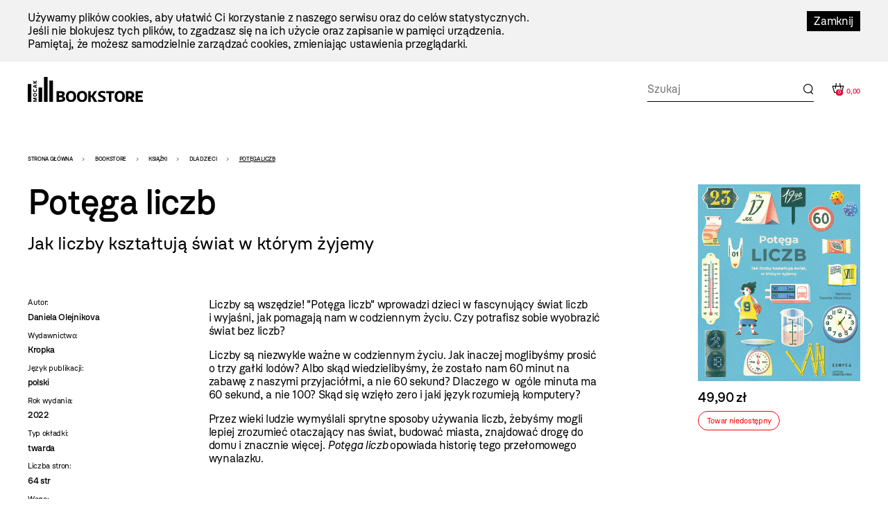

--- FILE ---
content_type: text/html; charset=utf-8
request_url: https://www.mocak.pl/sklep/produkt/potega-liczb-daniela-olejnikova-wydaw-kropka-072
body_size: 361136
content:
<!DOCTYPE html>
<html class="no-js" lang="pl">
<head>
<script async src="https://www.googletagmanager.com/gtag/js?id=G-G08E5GFK7H"></script>
<script type="text/javascript">
  //<![CDATA[
    window.dataLayer = window.dataLayer || [];
    function gtag(){dataLayer.push(arguments);}
    gtag('js', new Date());
    gtag('config', 'G-G08E5GFK7H');
  //]]>
</script>
<meta charset="utf-8" />
<meta name="csrf-param" content="authenticity_token" />
<meta name="csrf-token" content="rD8mSqMUbHBuTw9bgDYMF42NVlVHsBvyk0jUq2cISE7lXN-tlon3QBlI6bGEuYjEbawRg7ms9ub0R79NgLXW_g" />
<meta content="" name="keywords" />
<meta content="" name="description" />
<meta content="width=device-width, initial-scale=1.0" name="viewport" />
<meta content="index,follow" name="robots" />
<meta content="https://mocak.pl/deklaracja-dostepnosci" name="deklaracja-dostępności" />
<meta content="/assets/site/mocak-logo-for-fb-3f5a1eeadfd67e31a614093130af9dda2d66dc2d921282ec503534431bc52278.png" property="og:image" />
<meta content="Potęga liczb, Daniela Olejnikova, wyd. Kropka 072 - MOCAK" property="og:title" />
<meta content="" property="og:description" />
<title>Potęga liczb, Daniela Olejnikova, wyd. Kropka 072 - MOCAK</title>
<link href="/assets/site/mocak-fav-ece7a312160d82bf6bcb9f677a141bf7a6ccb9e35b36ed4c7fb35aabca3be618.png" rel="icon" type="image/png" />
<link href="/favicon.ico" rel="shortcut icon" type="image/x-icon" />
<link rel="stylesheet" href="/assets/site-63f6305d5b76aa1b6766b8a8c3127cf630b5f262a926c197e48085a43f36be2c.css" media="all" />

<link rel="stylesheet" href="https://cdn.jsdelivr.net/npm/swiper@11/swiper-bundle.min.css" media="all" />
<script src="/assets/modernizr-2.5.3-625e8cc8662056d3dda53b3b894480fad4be3edc45e536691e1d34a4063714e7.js"></script>
<script src="/assets/cssua.min-3716361f769c96f76999cc81d835837fd4003ac674f1cb5104596fa686ea8e61.js"></script>
<script src="https://cdn.jsdelivr.net/npm/swiper@11/swiper-bundle.min.js"></script>
<style type="text/css">
  /*<![CDATA[*/
    #cookie-info {
      color: #000000;
      background: #F2F2F2;
    }
    #cookie-info-close {
      color: #FFFFFF;
      background: #000000;
    }
    #cookie-info p:last-child {
      margin-bottom: 0;
    }
    #cookie-info {
      display: none;
      padding: 1rem 0;
      width: 100vw;
      margin: 0 auto;
      position: relative;
      left: 50%;
      transform: translateX(-50%);
    }
    #cookie-info a {
      text-decoration: none;
    }
    #cookie-info a:hover {
      text-decoration: underline;
    }
    #cookie-info-close {
      float: right;
      display: block;
      margin: 0 0 10px 10px;
      padding: 5px 10px;
      text-decoration: none;
    }
    #cookie-info-close:hover {
      text-decoration: underline;
    }
  /*]]>*/
</style>

<script type="text/javascript">
  //<![CDATA[
    var _gaq=[['_setAccount','UA-27056951-1'],['_trackPageview']];(function(d,t){
    var g=d.createElement(t),s=d.getElementsByTagName(t)[0];
    g.async=true;g.src='//www.google-analytics.com/ga.js';s.parentNode.insertBefore(g,s)
    }(document,'script'))
  //]]>
</script>
<script src="//pro.hit.gemius.pl/gemius.js" type="text/javascript"></script>
<script type="text/javascript">
  //<![CDATA[
    !function(f,b,e,v,n,t,s){if(f.fbq)return;n=f.fbq=function(){n.callMethod?
    n.callMethod.apply(n,arguments):n.queue.push(arguments)};if(!f._fbq)f._fbq=n;
    n.push=n;n.loaded=!0;n.version='2.0';n.queue=[];t=b.createElement(e);t.async=!0;
    t.src=v;s=b.getElementsByTagName(e)[0];s.parentNode.insertBefore(t,s)}(window,
    document,'script','https://connect.facebook.net/en_US/fbevents.js');
    fbq('init', '727142423991885');
    fbq('track', "PageView");
  //]]>
</script>
<noscript>
<img height="1" src="https://www.facebook.com/tr?id=727142423991885&amp;ev=PageView&amp;noscript=1" style="display:none" width="1" />
</noscript>
<style>

</style>
</head>

<body class="default page has-left-sidebar bookstore" id="top">
<a class="skip-link" href="#content"><span class="translation_missing" title="translation missing: pl.Przejdź do treści">Przejdź Do Treści</span></a>
<div aria-label="Informacja o plikach cookie" id="cookie-info" role="region">
<div class="inner">
<a href="#" id="cookie-info-close">Zamknij</a>
<p>Używamy plików cookies, aby ułatwić Ci korzystanie z naszego serwisu oraz do celów statystycznych. <br />Jeśli nie blokujesz tych plików, to zgadzasz się na ich użycie oraz zapisanie w pamięci urządzenia. <br />Pamiętaj, że możesz samodzielnie zarządzać cookies, zmieniając ustawienia przeglądarki.</p>
</div>
</div>

<div id="container">
<header class="header-bookstore" id="header">
<div class="inner">
<a id="logo" href="/bookstore"><img alt="Logo strony" src="/assets/site2/logo_bookstore-5f8a9cb61d8f88fb1460a98f6079c5bae91711f04cf4036be4b4e0f1fc6a1ffa.svg" /></a>
<div class="store-funcionality-wrapper">
<form class="frm-search-product" id="frm-search-product" action="/search_products" accept-charset="UTF-8" method="post"><input type="hidden" name="authenticity_token" value="tjJ-4FQ-OLkPIMRn7t4GExLJ6lIoqcCRgrV_bY9aTYy4fZdWuEPj9yhRGC2xX8T8ACDkdgUqiCp2HqxOVpI_Lw" autocomplete="off" /><div class="term" data-role="fieldcontain"><label for="search_product_term">Search</label><span class="wrap"><input id="search_product_term" data-autocomplete-source="/search_products" placeholder="Szukaj" value="" type="text" name="search_product[term]" /></span></div>
<input type="submit" name="commit" value="Wyślij" class="visually-hidden" data-disable-with="Wyślij" />
</form><div id="store_basket"></div>
</div>
</div>
<!-- /inner -->
</header>
<!-- /header -->


<div id="wrapper">
<aside id="left_sidebar">
<ul class="ebox" id="submenu"><li class="expanded has_children"><a href="/sklep/kategoria/1/produkty">WYDAWNICTWA MOCAK-U</a>
<ul><li><a href="/sklep/kategoria/32/produkty">Katalogi wystaw</a></li><li><a href="/sklep/kategoria/33/produkty">Inne</a></li><li><a href="/sklep/kategoria/34/produkty">MOCAK Forum</a></li><li><a href="/sklep/kategoria/74/produkty">Przecena</a></li></ul></li><li class="expanded has_children"><a href="/sklep/kategoria/2/produkty">Książki</a>
<ul><li><a href="/sklep/kategoria/105/produkty">NOWOŚĆ!</a></li><li><a href="/sklep/kategoria/17/produkty">Sztuka</a></li><li><a href="/sklep/kategoria/18/produkty">Filozofia i krytyka</a></li><li><a href="/sklep/kategoria/19/produkty">Architektura</a></li><li><a href="/sklep/kategoria/20/produkty">Design</a></li><li><a href="/sklep/kategoria/21/produkty">Moda</a></li><li><a href="/sklep/kategoria/22/produkty">Film i nowe media</a></li><li><a href="/sklep/kategoria/23/produkty">Teatr i performance</a></li><li><a href="/sklep/kategoria/24/produkty">Fotografia</a></li><li><a href="/sklep/kategoria/25/produkty">Komiks i powieść graficzna</a></li><li><a href="/sklep/kategoria/27/produkty">Gender studies</a></li><li class="active"><a href="/sklep/kategoria/29/produkty">Dla dzieci</a></li><li><a href="/sklep/kategoria/35/produkty">Muzyka</a></li><li><a href="/sklep/kategoria/107/produkty">Kulinaria</a></li><li><a href="/sklep/kategoria/78/produkty">Literatura faktu</a></li><li><a href="/sklep/kategoria/96/produkty">Literatura</a></li><li><a href="/sklep/kategoria/36/produkty">Inne</a></li><li><a href="/sklep/kategoria/104/produkty">Czasopisma</a></li><li class="feature"><a href="/sklep/kategoria/69/produkty">Wyprzedaż</a></li></ul></li><li class="expanded has_children"><a href="/sklep/kategoria/5/produkty">Inne</a>
<ul><li><a href="/sklep/kategoria/111/produkty">Przedmioty artystyczne</a></li><li><a href="/sklep/kategoria/6/produkty">Gadżety z logo muzeum</a></li><li><a href="/sklep/kategoria/109/produkty">Tekstylia</a></li><li><a href="/sklep/kategoria/7/produkty">Pocztówki i zakładki do książek</a></li><li><a href="/sklep/kategoria/45/produkty">Magnesy z reprodukcjami prac</a></li><li><a href="/sklep/kategoria/49/produkty">Reprodukcje prac z kolekcji MOCAK-u </a></li></ul></li></ul>
</aside>

<main id="content">
<h1 class="visually-hidden">Bookstore - szablon szczegóły</h1>
<ul id="breadcrumbs"><li><a href="/">Strona główna</a></li><li><a href="/bookstore">Bookstore</a></li><li><a href="/sklep/kategoria/2/produkty">Książki</a></li><li><a href="/sklep/kategoria/29/produkty">Dla dzieci</a></li><li>Potęga liczb</li></ul>
<div class="product-page">
<div class="product-content-wrapper">
<div class="title-wrapper">
<h1 class="title">Potęga liczb</h1>
<h5 class="subtitle">Jak liczby kształtują świat w którym żyjemy</h5>
</div>
<div class="product-info">
<div class="product-left-side">
<dl class="details">
<dt>Autor:</dt>
<dd>Daniela Olejnikova</dd>
<dt>Wydawnictwo:</dt>
<dd>Kropka</dd>
<dt>Język publikacji:</dt>
<dd>
polski
</dd>
<dt>Rok wydania:</dt>
<dd>2022</dd>
<dt>Typ okładki:</dt>
<dd>twarda</dd>
<dt>Liczba stron:</dt>
<dd>64 str</dd>
<dt>Waga:</dt>
<dd>0,7 kg</dd>
<dt>Wymiary:</dt>
<dd>240x280 mm</dd>
<dt>ISBN:</dt>
<dd>9788367157193</dd>
</dl>
</div>
<div class="product-right-side">
<p>Liczby są wszędzie! "Potęga liczb" wprowadzi dzieci w fascynujący świat liczb i wyjaśni, jak pomagają nam w codziennym życiu. Czy potrafisz sobie wyobrazić świat bez liczb?</p>
<p>Liczby są niezwykle ważne w codziennym życiu. Jak inaczej moglibyśmy  prosić o trzy gałki lodów? Albo skąd wiedzielibyśmy, że zostało nam 60  minut na zabawę z naszymi przyjaciółmi, a nie 60 sekund? Dlaczego w  ogóle minuta ma 60 sekund, a nie 100? Skąd się wzięło zero i jaki język  rozumieją komputery?</p>
<p>Przez wieki ludzie wymyślali sprytne sposoby używania liczb, żebyśmy  mogli lepiej zrozumieć otaczający nas świat, budować miasta, znajdować  drogę do domu i znacznie więcej. <em>Potęga liczb</em> opowiada historię tego przełomowego wynalazku.</p>
</div>
</div>
</div>
<div class="product-buy">
<div class="images-container images">
<a class="fancy" href="https://d1uip03pwa14dd.cloudfront.net/system/images/36088/c3c687922d_large.jpg"><img alt="c3c687922d.jpg - 36088" src="https://d1uip03pwa14dd.cloudfront.net/system/images/36088/c3c687922d_large.jpg" /></a>
</div>
<div class="price">
<span>49,90 zł</span>
</div>
<div class="unavailble highlight">
Towar niedostępny
</div>
</div>
</div>

<div class="similar-products">
<div class="swiper-container">
<h2>Podobne produkty</h2>
<div class="swiper-wrapper">
<div class="swiper-slide">
<a class="item-link" aria-label="Produkt: Tu i teraz!" href="/sklep/produkt/tu-i-teraz-wyd-kropka"></a>
<div class="image" data-src="https://d1uip03pwa14dd.cloudfront.net/system/images/35175/93535c262b_large.jpeg">
<a class="add_to_basket" data-remote="true" rel="nofollow" data-method="post" href="/koszyk?item_id=12277">Kup</a>
</div>
<h3><a href="/sklep/produkt/tu-i-teraz-wyd-kropka">Tu i teraz!</a></h3>
<div class="price">
<div class="similar_price">44,90 zł</div>
</div>
</div>
<div class="swiper-slide">
<a class="item-link" aria-label="Produkt: Mała Britannica. Encyklopedia dla dzieci ciekawych świata " href="/sklep/produkt/britannica-mala-encyklpedia-dla-dzieci-ciekawych"></a>
<div class="image" data-src="https://d1uip03pwa14dd.cloudfront.net/system/images/41546/d3e4388d5b_large.jpeg">
<a class="add_to_basket" data-remote="true" rel="nofollow" data-method="post" href="/koszyk?item_id=15292">Kup</a>
</div>
<h3><a href="/sklep/produkt/britannica-mala-encyklpedia-dla-dzieci-ciekawych">Mała Britannica. Encyklopedia dla dzieci ciekawych świata </a></h3>
<div class="price">
<div class="similar_price">114,90 zł</div>
</div>
</div>
<div class="swiper-slide">
<a class="item-link" aria-label="Produkt: Była raz starsza pani" href="/sklep/produkt/byla-raz-starsza-pani-abner-graboff-wyd-margine"></a>
<div class="image" data-src="https://d1uip03pwa14dd.cloudfront.net/system/images/30315/8607a797ec_large.jpg">
<a class="add_to_basket" data-remote="true" rel="nofollow" data-method="post" href="/koszyk?item_id=9279">Kup</a>
</div>
<h3><a href="/sklep/produkt/byla-raz-starsza-pani-abner-graboff-wyd-margine">Była raz starsza pani</a></h3>
<div class="price">
<div class="similar_price">29,90 zł</div>
</div>
</div>
<div class="swiper-slide">
<a class="item-link" aria-label="Produkt: Żarłoczny Koziołek" href="/sklep/produkt/zarloczny-koziolek-wyd-kropka"></a>
<div class="image" data-src="https://d1uip03pwa14dd.cloudfront.net/system/images/32295/930d31b301_large.jpeg">
<a class="add_to_basket" data-remote="true" rel="nofollow" data-method="post" href="/koszyk?item_id=10609">Kup</a>
</div>
<h3><a href="/sklep/produkt/zarloczny-koziolek-wyd-kropka">Żarłoczny Koziołek</a></h3>
<div class="price">
<div class="similar_price">32,90 zł</div>
</div>
</div>
<div class="swiper-slide">
<a class="item-link" aria-label="Produkt: Najwspanialsze widowsko świata" href="/sklep/produkt/najwspanialsze-widowskoswiata-mini-grey-wyd-kr"></a>
<div class="image" data-src="https://d1uip03pwa14dd.cloudfront.net/system/images/37358/21ee388a45_large.jpeg">
<a class="add_to_basket" data-remote="true" rel="nofollow" data-method="post" href="/koszyk?item_id=13441">Kup</a>
</div>
<h3><a href="/sklep/produkt/najwspanialsze-widowskoswiata-mini-grey-wyd-kr">Najwspanialsze widowsko świata</a></h3>
<div class="price">
<div class="similar_price">52,90 zł</div>
</div>
</div>
<div class="swiper-slide">
<a class="item-link" aria-label="Produkt: Atlas zaświatów" href="/sklep/produkt/atlas-zaswiatow-wyd-kropka"></a>
<div class="image" data-src="https://d1uip03pwa14dd.cloudfront.net/system/images/39685/9e0b5d2c10_large.jpeg">
<a class="add_to_basket" data-remote="true" rel="nofollow" data-method="post" href="/koszyk?item_id=14698">Kup</a>
</div>
<h3><a href="/sklep/produkt/atlas-zaswiatow-wyd-kropka">Atlas zaświatów</a></h3>
<div class="price">
<div class="similar_price">69,90 zł</div>
</div>
</div>
</div>
</div>
</div>


</main>
</div>
<!-- /wrapper -->

<footer class="content-info" id="footer" role="contentinfo">
<div class="inner">
<a id="logo-footer" href="/"><img alt="MOCAK, strona główna" src="/assets/site2/logo_big_white-90bf34a1b74748218592df0e01c3c5106923386390b5a897aa13a2134cd9feb7.svg" />
</a><div class="footer-menu-wrapper">
<nav aria-label="Główne menu stopki">
<ul id="bottom-menu"><li><a href="/o-muzeum">O Muzeum</a>
<ul><li><a href="/historia">Historia i misja</a></li><li><a href="/przestrzen-mocak-u">Architektura</a></li><li><a href="/zespol">Zespół</a></li><li><a href="/praca-staze">Praca i staże</a></li></ul></li><li><a href="/zwiedzanie">Zaplanuj wizytę</a>
<ul><li><a href="/bilety">Kup bilet</a></li><li><a href="/godziny-otwarcia">Godziny otwarcia</a></li><li><a href="/plan-muzeum">Plan muzeum</a></li><li><a href="/oprowadzenia">Oprowadzenia</a></li><li><a href="/informacje-praktyczne">Informacje praktyczne</a></li><li><a href="/dostepnosc">Dostępność</a></li><li><a href="/regulamin-zwiedzania-muzeum">Regulamin zwiedzania Muzeum</a></li><li><a href="/mapa-dojazdu-zwi">Jak dojechać</a></li></ul></li><li><a href="/wystawy">Wystawy</a>
<ul><li><a href="/wystawy#exhibition-temporary">Wystawy czasowe</a></li><li><a href="/wystawy#exhibition-permanent">Wystawy stałe</a></li><li><a href="/wystawy#exhibition-archive">Archiwum</a></li><li><a href="/wystawy#exhibition-project">Projekty</a></li></ul></li><li><a href="/zalozenia-kolekcji#">Kolekcja</a>
<ul><li><a href="/zalozenia-kolekcji">Założenia kolekcji</a></li><li><a href="/artysci-kolekcja">Artyści</a></li><li><a href="/filmy">Filmy</a></li></ul></li><li><a href="/edukacja">Edukacja</a>
<ul><li><a href="/oferta-dla-dzieci-i-rodzin">Dzieci i rodziny</a></li><li><a href="/mlodziez-i-dorosli">Młodzież i dorośli</a></li></ul></li><li><a href="/archiwum">Archiwum</a></li></ul>
</nav>
<nav aria-label="Menu dodatkowe">
<ul id="rightside-menu"><li><a href="/aktualnosci">Aktualności</a></li><li><a href="/biblioteka">Biblioteka</a></li><li><a href="/kontakt">Kontakt</a></li><li><a href="/wydawnictwo">Wydawnictwo</a></li><li><a href="https://www.mocak.pl/partnerzy">Partnerzy </a></li></ul>
</nav>
</div>
<div class="footer-middle-wrapper">
<nav aria-label="Menu pomocnicze stopki">
<ul id="footer-menu"><li><a href="/press">Materiały prasowe</a></li><li><a href="/sitemap">Mapa serwisu</a></li><li><a href="/polityka-prywatnosci">Polityka prywatności</a></li><li><a href="https://www.mocak.pl/zamowienia-publiczne">Zamówienia publiczne</a></li><li><a href="https://www.bip.krakow.pl/?bip_id=530&amp;dok=struktura">Biuletyn informacji publicznej</a></li><li><a href="https://www.mocak.pl/deklaracja-dostepnosci">Deklaracja dostępności</a></li></ul>
</nav>
<nav aria-label="Media społecznościowe">
<ul class="social-media-links"></ul>
</nav>
</div>
<div class="footer-bottom-wrapper">
<ul id="financed">
<li class="krakow">
<a target="_blank" rel="noopener noreferrer" href="https://www.krakow.pl/">Kraków
<span class="visually-hidden">(otwiera się w nowej karcie)</span>
</a></li>
<li class="bip">
<a target="_blank" rel="noopener noreferrer" href="http://www.bip.krakow.pl/?bip_id=530">BIP
<span class="visually-hidden">(otwiera się w nowej karcie)</span>
</a></li>
</ul>
<div class="bottom-row-wrapper">
<div class="copyright">
Wszystkie prawa zastrzeżone &copy;
<b>MOCAK</b>
2011-2026
</div>
<div class="financed-text">
MUZEUM SZTUKI WSPÓŁCZESNEJ W KRAKOWIE MOCAK – INSTYTUCJA KULTURY MIASTA KRAKOWA
</div>
<div class="design">
projekt, wykonanie i utrzymanie:
<a aria-label="Bonjour.pl - Tworzenie aplikacji mobilnych i serwisów internetowych" href="http://bonjour.pl">Bonjour.pl</a>
</div>
</div>
</div>
</div>
</footer>

<div id="product-filter-content">
<div class="close"></div>
<h2>Filtry</h2>
<span class="custom-dropdown publisher-filtr filter-wrapper">
<label for="publisher">Wydawnictwo:</label>
<div class="dropdown-selected">- wybierz -</div>
<ul class="dropdown-options">
<li class="dropdown-option" data-value="- wybierz -">- wybierz -</li>
<li class="dropdown-option" data-value="40 000 malarzy">40 000 malarzy</li>
<li class="dropdown-option" data-value="5WHY Promotion">5WHY Promotion</li>
<li class="dropdown-option" data-value="77 press">77 press</li>
<li class="dropdown-option" data-value="a5">a5</li>
<li class="dropdown-option" data-value="Abrams">Abrams</li>
<li class="dropdown-option" data-value="Adam Marszałek">Adam Marszałek</li>
<li class="dropdown-option" data-value="Adamada">Adamada</li>
<li class="dropdown-option" data-value="Afera">Afera</li>
<li class="dropdown-option" data-value="Agencja Dramatu i Teatru">Agencja Dramatu i Teatru</li>
<li class="dropdown-option" data-value="AGORA">AGORA</li>
<li class="dropdown-option" data-value="Akademia Architektury">Akademia Architektury</li>
<li class="dropdown-option" data-value="Akademia Sztuk Pięknych w Katowicach">Akademia Sztuk Pięknych w Katowicach</li>
<li class="dropdown-option" data-value="Akademia Sztuk Pięknych w Łodzi">Akademia Sztuk Pięknych w Łodzi</li>
<li class="dropdown-option" data-value="Albatros">Albatros</li>
<li class="dropdown-option" data-value="Aletheia">Aletheia</li>
<li class="dropdown-option" data-value="Almapress">Almapress</li>
<li class="dropdown-option" data-value="Altbuch">Altbuch</li>
<li class="dropdown-option" data-value="Ammonite Press">Ammonite Press</li>
<li class="dropdown-option" data-value="Aperture">Aperture</li>
<li class="dropdown-option" data-value="Archeologia Fotografii">Archeologia Fotografii</li>
<li class="dropdown-option" data-value="Arkady">Arkady</li>
<li class="dropdown-option" data-value="Artinfo.pl">Artinfo.pl</li>
<li class="dropdown-option" data-value="ArtRage">ArtRage</li>
<li class="dropdown-option" data-value="Austeria">Austeria</li>
<li class="dropdown-option" data-value="Bajka">Bajka</li>
<li class="dropdown-option" data-value="Best Comics">Best Comics</li>
<li class="dropdown-option" data-value="Bezdroża">Bezdroża</li>
<li class="dropdown-option" data-value="Bęc Zmiana">Bęc Zmiana</li>
<li class="dropdown-option" data-value="Biuro Literackie">Biuro Literackie</li>
<li class="dropdown-option" data-value="Bloomsbury Academic">Bloomsbury Academic</li>
<li class="dropdown-option" data-value="BLOW UP PRESS">BLOW UP PRESS</li>
<li class="dropdown-option" data-value="Bodley Head">Bodley Head</li>
<li class="dropdown-option" data-value="BookPlan">BookPlan</li>
<li class="dropdown-option" data-value="Bored Wolves">Bored Wolves</li>
<li class="dropdown-option" data-value="BOSZ">BOSZ</li>
<li class="dropdown-option" data-value="Buchmann">Buchmann</li>
<li class="dropdown-option" data-value="Bunkier Sztuki">Bunkier Sztuki</li>
<li class="dropdown-option" data-value="Burda Publishing Polska">Burda Publishing Polska</li>
<li class="dropdown-option" data-value="BWA Bielsko Biała">BWA Bielsko Biała</li>
<li class="dropdown-option" data-value="C&amp;T">C&amp;T</li>
<li class="dropdown-option" data-value="Centrala">Centrala</li>
<li class="dropdown-option" data-value="Centrum Architektury">Centrum Architektury</li>
<li class="dropdown-option" data-value="Centrum Archiwistyki Społecznej">Centrum Archiwistyki Społecznej</li>
<li class="dropdown-option" data-value="Centrum Edukacji Dziecięcej">Centrum Edukacji Dziecięcej</li>
<li class="dropdown-option" data-value="Chmurrra Burrra">Chmurrra Burrra</li>
<li class="dropdown-option" data-value="Claroscuro">Claroscuro</li>
<li class="dropdown-option" data-value="Copernicus Center Press">Copernicus Center Press</li>
<li class="dropdown-option" data-value="Cricoteka">Cricoteka</li>
<li class="dropdown-option" data-value="CSW Łaźnia">CSW Łaźnia</li>
<li class="dropdown-option" data-value="CSW Zamek Ujazdowski">CSW Zamek Ujazdowski</li>
<li class="dropdown-option" data-value="Cyranka">Cyranka</li>
<li class="dropdown-option" data-value="Czarna Owca">Czarna Owca</li>
<li class="dropdown-option" data-value="Czarne">Czarne</li>
<li class="dropdown-option" data-value="Części Proste">Części Proste</li>
<li class="dropdown-option" data-value="Czytelnik">Czytelnik</li>
<li class="dropdown-option" data-value="d2d">d2d</li>
<li class="dropdown-option" data-value="Debit">Debit</li>
<li class="dropdown-option" data-value="Design Media Publishing">Design Media Publishing</li>
<li class="dropdown-option" data-value="Dialog">Dialog</li>
<li class="dropdown-option" data-value="DodoEditor">DodoEditor</li>
<li class="dropdown-option" data-value="Dolnośląskie">Dolnośląskie</li>
<li class="dropdown-option" data-value="Dorling Kindersley">Dorling Kindersley</li>
<li class="dropdown-option" data-value="Dowody na istnienie">Dowody na istnienie</li>
<li class="dropdown-option" data-value="Dragon">Dragon</li>
<li class="dropdown-option" data-value="DrugaNoga">DrugaNoga</li>
<li class="dropdown-option" data-value="Drzazgi">Drzazgi</li>
<li class="dropdown-option" data-value="Dwie Siostry">Dwie Siostry</li>
<li class="dropdown-option" data-value="Dwukropek">Dwukropek</li>
<li class="dropdown-option" data-value="Edgard">Edgard</li>
<li class="dropdown-option" data-value="Egmont">Egmont</li>
<li class="dropdown-option" data-value="Elemental">Elemental</li>
<li class="dropdown-option" data-value="EMG">EMG</li>
<li class="dropdown-option" data-value="Emocje">Emocje</li>
<li class="dropdown-option" data-value="Emocje Plus Minus">Emocje Plus Minus</li>
<li class="dropdown-option" data-value="Entliczek">Entliczek</li>
<li class="dropdown-option" data-value="Evviva L&#39;arte">Evviva L&#39;arte</li>
<li class="dropdown-option" data-value="Fame Art">Fame Art</li>
<li class="dropdown-option" data-value="Filia">Filia</li>
<li class="dropdown-option" data-value="Filtry">Filtry</li>
<li class="dropdown-option" data-value="Fitzcarraldo">Fitzcarraldo</li>
<li class="dropdown-option" data-value="Forma">Forma</li>
<li class="dropdown-option" data-value="Frame Art">Frame Art</li>
<li class="dropdown-option" data-value="Freedom publishing">Freedom publishing</li>
<li class="dropdown-option" data-value="Fundacja Archeologia Forografii">Fundacja Archeologia Forografii</li>
<li class="dropdown-option" data-value="Fundacja Edwarda Dwurnika">Fundacja Edwarda Dwurnika</li>
<li class="dropdown-option" data-value="Fundacja Kontent">Fundacja Kontent</li>
<li class="dropdown-option" data-value="Fundacja Marsta">Fundacja Marsta</li>
<li class="dropdown-option" data-value="Fundacja Teatr 21">Fundacja Teatr 21</li>
<li class="dropdown-option" data-value="G&amp;P">G&amp;P</li>
<li class="dropdown-option" data-value="Galeria Arsenał">Galeria Arsenał</li>
<li class="dropdown-option" data-value="Galeria Zderzak">Galeria Zderzak</li>
<li class="dropdown-option" data-value="Gestalten">Gestalten</li>
<li class="dropdown-option" data-value="Granda">Granda</li>
<li class="dropdown-option" data-value="Granta">Granta</li>
<li class="dropdown-option" data-value="Ha!art">Ha!art</li>
<li class="dropdown-option" data-value="Hanami">Hanami</li>
<li class="dropdown-option" data-value="Harde">Harde</li>
<li class="dropdown-option" data-value="Hatje Cantz">Hatje Cantz</li>
<li class="dropdown-option" data-value="Hodder And Stoughton">Hodder And Stoughton</li>
<li class="dropdown-option" data-value="Instytut Adama Mickiewicza">Instytut Adama Mickiewicza</li>
<li class="dropdown-option" data-value="Instytut Badań Literackich">Instytut Badań Literackich</li>
<li class="dropdown-option" data-value="Instytut Teatralny">Instytut Teatralny</li>
<li class="dropdown-option" data-value="Insytut Architektury">Insytut Architektury</li>
<li class="dropdown-option" data-value="Iskry">Iskry</li>
<li class="dropdown-option" data-value="Jaguar">Jaguar</li>
<li class="dropdown-option" data-value="Jerke Art Foundation">Jerke Art Foundation</li>
<li class="dropdown-option" data-value="Karakter">Karakter</li>
<li class="dropdown-option" data-value="Katarzyna Kozyra Foundation">Katarzyna Kozyra Foundation</li>
<li class="dropdown-option" data-value="Katedra">Katedra</li>
<li class="dropdown-option" data-value="KBOOM">KBOOM</li>
<li class="dropdown-option" data-value="Kingfisher Press">Kingfisher Press</li>
<li class="dropdown-option" data-value="Kobiece">Kobiece</li>
<li class="dropdown-option" data-value="Kocur Bury">Kocur Bury</li>
<li class="dropdown-option" data-value="Kolegium Europy Wschodniej">Kolegium Europy Wschodniej</li>
<li class="dropdown-option" data-value="Kropka">Kropka</li>
<li class="dropdown-option" data-value="Krupa Gallery">Krupa Gallery</li>
<li class="dropdown-option" data-value="Krytyka Polityczna">Krytyka Polityczna</li>
<li class="dropdown-option" data-value="Książka i Prasa">Książka i Prasa</li>
<li class="dropdown-option" data-value="Książkowe Klimaty">Książkowe Klimaty</li>
<li class="dropdown-option" data-value="Kultura Gniewu">Kultura Gniewu</li>
<li class="dropdown-option" data-value="Kurc">Kurc</li>
<li class="dropdown-option" data-value="Latarnik">Latarnik</li>
<li class="dropdown-option" data-value="Laurence King">Laurence King</li>
<li class="dropdown-option" data-value="Libra Pl">Libra Pl</li>
<li class="dropdown-option" data-value="Lira">Lira</li>
<li class="dropdown-option" data-value="Literackie">Literackie</li>
<li class="dropdown-option" data-value="Literate">Literate</li>
<li class="dropdown-option" data-value="Lokator">Lokator</li>
<li class="dropdown-option" data-value="Lost in Time">Lost in Time</li>
<li class="dropdown-option" data-value="Luna">Luna</li>
<li class="dropdown-option" data-value="Luna House">Luna House</li>
<li class="dropdown-option" data-value="Lund Humphries">Lund Humphries</li>
<li class="dropdown-option" data-value="MAG">MAG</li>
<li class="dropdown-option" data-value="Magia Słowa">Magia Słowa</li>
<li class="dropdown-option" data-value="Mako Press">Mako Press</li>
<li class="dropdown-option" data-value="Małopolski Instytut Kultury">Małopolski Instytut Kultury</li>
<li class="dropdown-option" data-value="Mamania">Mamania</li>
<li class="dropdown-option" data-value="Mammal">Mammal</li>
<li class="dropdown-option" data-value="Mandioca">Mandioca</li>
<li class="dropdown-option" data-value="Mando">Mando</li>
<li class="dropdown-option" data-value="Marginesy">Marginesy</li>
<li class="dropdown-option" data-value="Media Rodzina">Media Rodzina</li>
<li class="dropdown-option" data-value="mg">mg</li>
<li class="dropdown-option" data-value="MG">MG</li>
<li class="dropdown-option" data-value="Miejskie Posnania">Miejskie Posnania</li>
<li class="dropdown-option" data-value="Międzynarodowe Centrum Kultury">Międzynarodowe Centrum Kultury</li>
<li class="dropdown-option" data-value="Moc Media">Moc Media</li>
<li class="dropdown-option" data-value="MOCAK">MOCAK</li>
<li class="dropdown-option" data-value="Mucha Comics">Mucha Comics</li>
<li class="dropdown-option" data-value="Muchomor">Muchomor</li>
<li class="dropdown-option" data-value="Muza">Muza</li>
<li class="dropdown-option" data-value="Muzeum Historii Fotografii">Muzeum Historii Fotografii</li>
<li class="dropdown-option" data-value="Muzeum II Wojny Światowej">Muzeum II Wojny Światowej</li>
<li class="dropdown-option" data-value="Muzeum Miasta Gdyni">Muzeum Miasta Gdyni</li>
<li class="dropdown-option" data-value="Muzeum Narodowe w Warszawie">Muzeum Narodowe w Warszawie</li>
<li class="dropdown-option" data-value="Muzeum Pałacu Króla Jana III w Wilanowie">Muzeum Pałacu Króla Jana III w Wilanowie</li>
<li class="dropdown-option" data-value="Muzeum Pamięci Sybiru">Muzeum Pamięci Sybiru</li>
<li class="dropdown-option" data-value="Muzeum Sztuki Nowoczesnej w Warszawie">Muzeum Sztuki Nowoczesnej w Warszawie</li>
<li class="dropdown-option" data-value="Muzeum Sztuki w Łodzi">Muzeum Sztuki w Łodzi</li>
<li class="dropdown-option" data-value="Muzeum Warszawy">Muzeum Warszawy</li>
<li class="dropdown-option" data-value="Narodowe Centrum Kultury">Narodowe Centrum Kultury</li>
<li class="dropdown-option" data-value="Narodowy Instytut Architektury i Urbanistyki">Narodowy Instytut Architektury i Urbanistyki</li>
<li class="dropdown-option" data-value="Nasza Księgarnia">Nasza Księgarnia</li>
<li class="dropdown-option" data-value="Nat Orce">Nat Orce</li>
<li class="dropdown-option" data-value="Newhomers">Newhomers</li>
<li class="dropdown-option" data-value="Nisza">Nisza</li>
<li class="dropdown-option" data-value="Noir Sur Blanc">Noir Sur Blanc</li>
<li class="dropdown-option" data-value="Non Stop Comics">Non Stop Comics</li>
<li class="dropdown-option" data-value="Novaeres">Novaeres</li>
<li class="dropdown-option" data-value="Od Do">Od Do</li>
<li class="dropdown-option" data-value="Officyna">Officyna</li>
<li class="dropdown-option" data-value="Oficyna Bractwa Trojka">Oficyna Bractwa Trojka</li>
<li class="dropdown-option" data-value="Oficyna Wydawnicza Oryginały">Oficyna Wydawnicza Oryginały</li>
<li class="dropdown-option" data-value="Ogon">Ogon</li>
<li class="dropdown-option" data-value="OH">OH</li>
<li class="dropdown-option" data-value="Okis">Okis</li>
<li class="dropdown-option" data-value="Ongrys">Ongrys</li>
<li class="dropdown-option" data-value="Operahaus">Operahaus</li>
<li class="dropdown-option" data-value="Orion Publishing Group">Orion Publishing Group</li>
<li class="dropdown-option" data-value="Oryginały">Oryginały</li>
<li class="dropdown-option" data-value="OsnoVa">OsnoVa</li>
<li class="dropdown-option" data-value="Ośrodek Kultury i Sztuki we Wrocławiu">Ośrodek Kultury i Sztuki we Wrocławiu</li>
<li class="dropdown-option" data-value="Otwarte">Otwarte</li>
<li class="dropdown-option" data-value="Pamoja Press">Pamoja Press</li>
<li class="dropdown-option" data-value="Panaceum">Panaceum</li>
<li class="dropdown-option" data-value="Państwowa Galeria Sztuki w Sopocie">Państwowa Galeria Sztuki w Sopocie</li>
<li class="dropdown-option" data-value="Państwowy Instytut Wydawniczy">Państwowy Instytut Wydawniczy</li>
<li class="dropdown-option" data-value="Papiery Wartościowe">Papiery Wartościowe</li>
<li class="dropdown-option" data-value="Papilon">Papilon</li>
<li class="dropdown-option" data-value="Pasaże">Pasaże</li>
<li class="dropdown-option" data-value="Pascal">Pascal</li>
<li class="dropdown-option" data-value="Pauza">Pauza</li>
<li class="dropdown-option" data-value="Penguin">Penguin</li>
<li class="dropdown-option" data-value="Phaidon">Phaidon</li>
<li class="dropdown-option" data-value="Planeta Komiksów">Planeta Komiksów</li>
<li class="dropdown-option" data-value="Pogranicze">Pogranicze</li>
<li class="dropdown-option" data-value="Polityka">Polityka</li>
<li class="dropdown-option" data-value="Poorex Design Bartosz Mucha">Poorex Design Bartosz Mucha</li>
<li class="dropdown-option" data-value="Pop-up Studio">Pop-up Studio</li>
<li class="dropdown-option" data-value="Powergraph">Powergraph</li>
<li class="dropdown-option" data-value="Poznańskie">Poznańskie</li>
<li class="dropdown-option" data-value="Pracownia Wydawnicza">Pracownia Wydawnicza</li>
<li class="dropdown-option" data-value="Prestel">Prestel</li>
<li class="dropdown-option" data-value="Profile">Profile</li>
<li class="dropdown-option" data-value="Prószyński i S-ka">Prószyński i S-ka</li>
<li class="dropdown-option" data-value="Publicat">Publicat</li>
<li class="dropdown-option" data-value="Purple Book">Purple Book</li>
<li class="dropdown-option" data-value="PWM">PWM</li>
<li class="dropdown-option" data-value="PWN">PWN</li>
<li class="dropdown-option" data-value="Rebis">Rebis</li>
<li class="dropdown-option" data-value="Relacja">Relacja</li>
<li class="dropdown-option" data-value="Replika">Replika</li>
<li class="dropdown-option" data-value="Rewizje">Rewizje</li>
<li class="dropdown-option" data-value="RM">RM</li>
<li class="dropdown-option" data-value="Routledge">Routledge</li>
<li class="dropdown-option" data-value="salix alba">salix alba</li>
<li class="dropdown-option" data-value="SBM">SBM</li>
<li class="dropdown-option" data-value="Scala Arts &amp; Heritage Publishers Ltd">Scala Arts &amp; Heritage Publishers Ltd</li>
<li class="dropdown-option" data-value="Scheidegger &amp; Spiess">Scheidegger &amp; Spiess</li>
<li class="dropdown-option" data-value="Scream Comics">Scream Comics</li>
<li class="dropdown-option" data-value="Sedno">Sedno</li>
<li class="dropdown-option" data-value="SelfMadeHero">SelfMadeHero</li>
<li class="dropdown-option" data-value="Sensus">Sensus</li>
<li class="dropdown-option" data-value="Sine Qua Non">Sine Qua Non</li>
<li class="dropdown-option" data-value="Skarpa Warszawska">Skarpa Warszawska</li>
<li class="dropdown-option" data-value="Sklep podróżnika">Sklep podróżnika</li>
<li class="dropdown-option" data-value="słowo/obraz terytoria">słowo/obraz terytoria</li>
<li class="dropdown-option" data-value="Słucham Media">Słucham Media</li>
<li class="dropdown-option" data-value="Smak Słowa">Smak Słowa</li>
<li class="dropdown-option" data-value="Smartbooks">Smartbooks</li>
<li class="dropdown-option" data-value="Sonia Draga">Sonia Draga</li>
<li class="dropdown-option" data-value="Stara Szkoła">Stara Szkoła</li>
<li class="dropdown-option" data-value="Staromiejski Dom Kultury">Staromiejski Dom Kultury</li>
<li class="dropdown-option" data-value="Stentor">Stentor</li>
<li class="dropdown-option" data-value="Stowarzyszenie Pisarzy Polskich">Stowarzyszenie Pisarzy Polskich</li>
<li class="dropdown-option" data-value="Stowarzyszenie Żywych Poetów">Stowarzyszenie Żywych Poetów</li>
<li class="dropdown-option" data-value="Szczeliny">Szczeliny</li>
<li class="dropdown-option" data-value="Szpalanka Lab">Szpalanka Lab</li>
<li class="dropdown-option" data-value="Świat Książki">Świat Książki</li>
<li class="dropdown-option" data-value="Tadam">Tadam</li>
<li class="dropdown-option" data-value="Tajfuny">Tajfuny</li>
<li class="dropdown-option" data-value="Tako">Tako</li>
<li class="dropdown-option" data-value="Taschen">Taschen</li>
<li class="dropdown-option" data-value="Tatarak">Tatarak</li>
<li class="dropdown-option" data-value="Tate Publishing">Tate Publishing</li>
<li class="dropdown-option" data-value="Taurus Media">Taurus Media</li>
<li class="dropdown-option" data-value="Tekturka">Tekturka</li>
<li class="dropdown-option" data-value="teNeues">teNeues</li>
<li class="dropdown-option" data-value="Thames &amp; Hudson">Thames &amp; Hudson</li>
<li class="dropdown-option" data-value="Timof i cisi wspolnicy">Timof i cisi wspolnicy</li>
<li class="dropdown-option" data-value="Together for Bees">Together for Bees</li>
<li class="dropdown-option" data-value="ToTamto">ToTamto</li>
<li class="dropdown-option" data-value="Trialog">Trialog</li>
<li class="dropdown-option" data-value="Ultimate Comics">Ultimate Comics</li>
<li class="dropdown-option" data-value="Universitas">Universitas</li>
<li class="dropdown-option" data-value="Uniwersytet Jagieloński">Uniwersytet Jagieloński</li>
<li class="dropdown-option" data-value="Uniwersytet Marii Curie-Skłodowskiej">Uniwersytet Marii Curie-Skłodowskiej</li>
<li class="dropdown-option" data-value="Uniwersytetu Warszawskiego">Uniwersytetu Warszawskiego</li>
<li class="dropdown-option" data-value="Ursines">Ursines</li>
<li class="dropdown-option" data-value="Usborne">Usborne</li>
<li class="dropdown-option" data-value="Verso">Verso</li>
<li class="dropdown-option" data-value="Vintage">Vintage</li>
<li class="dropdown-option" data-value="Vis-a-vis / Etiuda">Vis-a-vis / Etiuda</li>
<li class="dropdown-option" data-value="Vistulana">Vistulana</li>
<li class="dropdown-option" data-value="W podwórku">W podwórku</li>
<li class="dropdown-option" data-value="W.A.B">W.A.B</li>
<li class="dropdown-option" data-value="Wallstein">Wallstein</li>
<li class="dropdown-option" data-value="Warstwy">Warstwy</li>
<li class="dropdown-option" data-value="Warsztaty Kultury">Warsztaty Kultury</li>
<li class="dropdown-option" data-value="Weidenfeld Nicolson">Weidenfeld Nicolson</li>
<li class="dropdown-option" data-value="Wiatr od morza">Wiatr od morza</li>
<li class="dropdown-option" data-value="Widnokrąg">Widnokrąg</li>
<li class="dropdown-option" data-value="Wielka Litera">Wielka Litera</li>
<li class="dropdown-option" data-value="Wilga">Wilga</li>
<li class="dropdown-option" data-value="Wojciech Sumliński Reporter">Wojciech Sumliński Reporter</li>
<li class="dropdown-option" data-value="Wolno">Wolno</li>
<li class="dropdown-option" data-value="Wydałem">Wydałem</li>
<li class="dropdown-option" data-value="Wydawnictwo Komiksowe">Wydawnictwo Komiksowe</li>
<li class="dropdown-option" data-value="Wydawnictwo Literackie">Wydawnictwo Literackie</li>
<li class="dropdown-option" data-value="Wydawnictwo MG">Wydawnictwo MG</li>
<li class="dropdown-option" data-value="Wydawnictwo Naukowe PWN">Wydawnictwo Naukowe PWN</li>
<li class="dropdown-option" data-value="Wydawnictwo Naukowe UAM">Wydawnictwo Naukowe UAM</li>
<li class="dropdown-option" data-value="Wydawnictwo Poznańskie">Wydawnictwo Poznańskie</li>
<li class="dropdown-option" data-value="Wydawnictwo Uniwersytetu Jagiellońskiego">Wydawnictwo Uniwersytetu Jagiellońskiego</li>
<li class="dropdown-option" data-value="Wydawnictwo Uniwersytetu Łódzkiego">Wydawnictwo Uniwersytetu Łódzkiego</li>
<li class="dropdown-option" data-value="Wysoki Zamek">Wysoki Zamek</li>
<li class="dropdown-option" data-value="Wytwórnia">Wytwórnia</li>
<li class="dropdown-option" data-value="Zachęta Narodowa Galeria Sztuki">Zachęta Narodowa Galeria Sztuki</li>
<li class="dropdown-option" data-value="Zakamarki">Zakamarki</li>
<li class="dropdown-option" data-value="Zielona Sowa">Zielona Sowa</li>
<li class="dropdown-option" data-value="Znak">Znak</li>
<li class="dropdown-option" data-value="Zupagrafika">Zupagrafika</li>
<li class="dropdown-option" data-value="Zwierciadło">Zwierciadło</li>
<li class="dropdown-option" data-value="Zygzaki">Zygzaki</li>
<li class="dropdown-option" data-value="Żywosłowie">Żywosłowie</li>
</ul>
<select name="publisher" id="publisher" style="display: none;"><option value="- wybierz -">- wybierz -</option>
<option value="40 000 malarzy">40 000 malarzy</option>
<option value="5WHY Promotion">5WHY Promotion</option>
<option value="77 press">77 press</option>
<option value="a5">a5</option>
<option value="Abrams">Abrams</option>
<option value="Adam Marszałek">Adam Marszałek</option>
<option value="Adamada">Adamada</option>
<option value="Afera">Afera</option>
<option value="Agencja Dramatu i Teatru">Agencja Dramatu i Teatru</option>
<option value="AGORA">AGORA</option>
<option value="Akademia Architektury">Akademia Architektury</option>
<option value="Akademia Sztuk Pięknych w Katowicach">Akademia Sztuk Pięknych w Katowicach</option>
<option value="Akademia Sztuk Pięknych w Łodzi">Akademia Sztuk Pięknych w Łodzi</option>
<option value="Albatros">Albatros</option>
<option value="Aletheia">Aletheia</option>
<option value="Almapress">Almapress</option>
<option value="Altbuch">Altbuch</option>
<option value="Ammonite Press">Ammonite Press</option>
<option value="Aperture">Aperture</option>
<option value="Archeologia Fotografii">Archeologia Fotografii</option>
<option value="Arkady">Arkady</option>
<option value="Artinfo.pl">Artinfo.pl</option>
<option value="ArtRage">ArtRage</option>
<option value="Austeria">Austeria</option>
<option value="Bajka">Bajka</option>
<option value="Best Comics">Best Comics</option>
<option value="Bezdroża">Bezdroża</option>
<option value="Bęc Zmiana">Bęc Zmiana</option>
<option value="Biuro Literackie">Biuro Literackie</option>
<option value="Bloomsbury Academic">Bloomsbury Academic</option>
<option value="BLOW UP PRESS">BLOW UP PRESS</option>
<option value="Bodley Head">Bodley Head</option>
<option value="BookPlan">BookPlan</option>
<option value="Bored Wolves">Bored Wolves</option>
<option value="BOSZ">BOSZ</option>
<option value="Buchmann">Buchmann</option>
<option value="Bunkier Sztuki">Bunkier Sztuki</option>
<option value="Burda Publishing Polska">Burda Publishing Polska</option>
<option value="BWA Bielsko Biała">BWA Bielsko Biała</option>
<option value="C&amp;T">C&amp;T</option>
<option value="Centrala">Centrala</option>
<option value="Centrum Architektury">Centrum Architektury</option>
<option value="Centrum Archiwistyki Społecznej">Centrum Archiwistyki Społecznej</option>
<option value="Centrum Edukacji Dziecięcej">Centrum Edukacji Dziecięcej</option>
<option value="Chmurrra Burrra">Chmurrra Burrra</option>
<option value="Claroscuro">Claroscuro</option>
<option value="Copernicus Center Press">Copernicus Center Press</option>
<option value="Cricoteka">Cricoteka</option>
<option value="CSW Łaźnia">CSW Łaźnia</option>
<option value="CSW Zamek Ujazdowski">CSW Zamek Ujazdowski</option>
<option value="Cyranka">Cyranka</option>
<option value="Czarna Owca">Czarna Owca</option>
<option value="Czarne">Czarne</option>
<option value="Części Proste">Części Proste</option>
<option value="Czytelnik">Czytelnik</option>
<option value="d2d">d2d</option>
<option value="Debit">Debit</option>
<option value="Design Media Publishing">Design Media Publishing</option>
<option value="Dialog">Dialog</option>
<option value="DodoEditor">DodoEditor</option>
<option value="Dolnośląskie">Dolnośląskie</option>
<option value="Dorling Kindersley">Dorling Kindersley</option>
<option value="Dowody na istnienie">Dowody na istnienie</option>
<option value="Dragon">Dragon</option>
<option value="DrugaNoga">DrugaNoga</option>
<option value="Drzazgi">Drzazgi</option>
<option value="Dwie Siostry">Dwie Siostry</option>
<option value="Dwukropek">Dwukropek</option>
<option value="Edgard">Edgard</option>
<option value="Egmont">Egmont</option>
<option value="Elemental">Elemental</option>
<option value="EMG">EMG</option>
<option value="Emocje">Emocje</option>
<option value="Emocje Plus Minus">Emocje Plus Minus</option>
<option value="Entliczek">Entliczek</option>
<option value="Evviva L&#39;arte">Evviva L&#39;arte</option>
<option value="Fame Art">Fame Art</option>
<option value="Filia">Filia</option>
<option value="Filtry">Filtry</option>
<option value="Fitzcarraldo">Fitzcarraldo</option>
<option value="Forma">Forma</option>
<option value="Frame Art">Frame Art</option>
<option value="Freedom publishing">Freedom publishing</option>
<option value="Fundacja Archeologia Forografii">Fundacja Archeologia Forografii</option>
<option value="Fundacja Edwarda Dwurnika">Fundacja Edwarda Dwurnika</option>
<option value="Fundacja Kontent">Fundacja Kontent</option>
<option value="Fundacja Marsta">Fundacja Marsta</option>
<option value="Fundacja Teatr 21">Fundacja Teatr 21</option>
<option value="G&amp;P">G&amp;P</option>
<option value="Galeria Arsenał">Galeria Arsenał</option>
<option value="Galeria Zderzak">Galeria Zderzak</option>
<option value="Gestalten">Gestalten</option>
<option value="Granda">Granda</option>
<option value="Granta">Granta</option>
<option value="Ha!art">Ha!art</option>
<option value="Hanami">Hanami</option>
<option value="Harde">Harde</option>
<option value="Hatje Cantz">Hatje Cantz</option>
<option value="Hodder And Stoughton">Hodder And Stoughton</option>
<option value="Instytut Adama Mickiewicza">Instytut Adama Mickiewicza</option>
<option value="Instytut Badań Literackich">Instytut Badań Literackich</option>
<option value="Instytut Teatralny">Instytut Teatralny</option>
<option value="Insytut Architektury">Insytut Architektury</option>
<option value="Iskry">Iskry</option>
<option value="Jaguar">Jaguar</option>
<option value="Jerke Art Foundation">Jerke Art Foundation</option>
<option value="Karakter">Karakter</option>
<option value="Katarzyna Kozyra Foundation">Katarzyna Kozyra Foundation</option>
<option value="Katedra">Katedra</option>
<option value="KBOOM">KBOOM</option>
<option value="Kingfisher Press">Kingfisher Press</option>
<option value="Kobiece">Kobiece</option>
<option value="Kocur Bury">Kocur Bury</option>
<option value="Kolegium Europy Wschodniej">Kolegium Europy Wschodniej</option>
<option value="Kropka">Kropka</option>
<option value="Krupa Gallery">Krupa Gallery</option>
<option value="Krytyka Polityczna">Krytyka Polityczna</option>
<option value="Książka i Prasa">Książka i Prasa</option>
<option value="Książkowe Klimaty">Książkowe Klimaty</option>
<option value="Kultura Gniewu">Kultura Gniewu</option>
<option value="Kurc">Kurc</option>
<option value="Latarnik">Latarnik</option>
<option value="Laurence King">Laurence King</option>
<option value="Libra Pl">Libra Pl</option>
<option value="Lira">Lira</option>
<option value="Literackie">Literackie</option>
<option value="Literate">Literate</option>
<option value="Lokator">Lokator</option>
<option value="Lost in Time">Lost in Time</option>
<option value="Luna">Luna</option>
<option value="Luna House">Luna House</option>
<option value="Lund Humphries">Lund Humphries</option>
<option value="MAG">MAG</option>
<option value="Magia Słowa">Magia Słowa</option>
<option value="Mako Press">Mako Press</option>
<option value="Małopolski Instytut Kultury">Małopolski Instytut Kultury</option>
<option value="Mamania">Mamania</option>
<option value="Mammal">Mammal</option>
<option value="Mandioca">Mandioca</option>
<option value="Mando">Mando</option>
<option value="Marginesy">Marginesy</option>
<option value="Media Rodzina">Media Rodzina</option>
<option value="mg">mg</option>
<option value="MG">MG</option>
<option value="Miejskie Posnania">Miejskie Posnania</option>
<option value="Międzynarodowe Centrum Kultury">Międzynarodowe Centrum Kultury</option>
<option value="Moc Media">Moc Media</option>
<option value="MOCAK">MOCAK</option>
<option value="Mucha Comics">Mucha Comics</option>
<option value="Muchomor">Muchomor</option>
<option value="Muza">Muza</option>
<option value="Muzeum Historii Fotografii">Muzeum Historii Fotografii</option>
<option value="Muzeum II Wojny Światowej">Muzeum II Wojny Światowej</option>
<option value="Muzeum Miasta Gdyni">Muzeum Miasta Gdyni</option>
<option value="Muzeum Narodowe w Warszawie">Muzeum Narodowe w Warszawie</option>
<option value="Muzeum Pałacu Króla Jana III w Wilanowie">Muzeum Pałacu Króla Jana III w Wilanowie</option>
<option value="Muzeum Pamięci Sybiru">Muzeum Pamięci Sybiru</option>
<option value="Muzeum Sztuki Nowoczesnej w Warszawie">Muzeum Sztuki Nowoczesnej w Warszawie</option>
<option value="Muzeum Sztuki w Łodzi">Muzeum Sztuki w Łodzi</option>
<option value="Muzeum Warszawy">Muzeum Warszawy</option>
<option value="Narodowe Centrum Kultury">Narodowe Centrum Kultury</option>
<option value="Narodowy Instytut Architektury i Urbanistyki">Narodowy Instytut Architektury i Urbanistyki</option>
<option value="Nasza Księgarnia">Nasza Księgarnia</option>
<option value="Nat Orce">Nat Orce</option>
<option value="Newhomers">Newhomers</option>
<option value="Nisza">Nisza</option>
<option value="Noir Sur Blanc">Noir Sur Blanc</option>
<option value="Non Stop Comics">Non Stop Comics</option>
<option value="Novaeres">Novaeres</option>
<option value="Od Do">Od Do</option>
<option value="Officyna">Officyna</option>
<option value="Oficyna Bractwa Trojka">Oficyna Bractwa Trojka</option>
<option value="Oficyna Wydawnicza Oryginały">Oficyna Wydawnicza Oryginały</option>
<option value="Ogon">Ogon</option>
<option value="OH">OH</option>
<option value="Okis">Okis</option>
<option value="Ongrys">Ongrys</option>
<option value="Operahaus">Operahaus</option>
<option value="Orion Publishing Group">Orion Publishing Group</option>
<option value="Oryginały">Oryginały</option>
<option value="OsnoVa">OsnoVa</option>
<option value="Ośrodek Kultury i Sztuki we Wrocławiu">Ośrodek Kultury i Sztuki we Wrocławiu</option>
<option value="Otwarte">Otwarte</option>
<option value="Pamoja Press">Pamoja Press</option>
<option value="Panaceum">Panaceum</option>
<option value="Państwowa Galeria Sztuki w Sopocie">Państwowa Galeria Sztuki w Sopocie</option>
<option value="Państwowy Instytut Wydawniczy">Państwowy Instytut Wydawniczy</option>
<option value="Papiery Wartościowe">Papiery Wartościowe</option>
<option value="Papilon">Papilon</option>
<option value="Pasaże">Pasaże</option>
<option value="Pascal">Pascal</option>
<option value="Pauza">Pauza</option>
<option value="Penguin">Penguin</option>
<option value="Phaidon">Phaidon</option>
<option value="Planeta Komiksów">Planeta Komiksów</option>
<option value="Pogranicze">Pogranicze</option>
<option value="Polityka">Polityka</option>
<option value="Poorex Design Bartosz Mucha">Poorex Design Bartosz Mucha</option>
<option value="Pop-up Studio">Pop-up Studio</option>
<option value="Powergraph">Powergraph</option>
<option value="Poznańskie">Poznańskie</option>
<option value="Pracownia Wydawnicza">Pracownia Wydawnicza</option>
<option value="Prestel">Prestel</option>
<option value="Profile">Profile</option>
<option value="Prószyński i S-ka">Prószyński i S-ka</option>
<option value="Publicat">Publicat</option>
<option value="Purple Book">Purple Book</option>
<option value="PWM">PWM</option>
<option value="PWN">PWN</option>
<option value="Rebis">Rebis</option>
<option value="Relacja">Relacja</option>
<option value="Replika">Replika</option>
<option value="Rewizje">Rewizje</option>
<option value="RM">RM</option>
<option value="Routledge">Routledge</option>
<option value="salix alba">salix alba</option>
<option value="SBM">SBM</option>
<option value="Scala Arts &amp; Heritage Publishers Ltd">Scala Arts &amp; Heritage Publishers Ltd</option>
<option value="Scheidegger &amp; Spiess">Scheidegger &amp; Spiess</option>
<option value="Scream Comics">Scream Comics</option>
<option value="Sedno">Sedno</option>
<option value="SelfMadeHero">SelfMadeHero</option>
<option value="Sensus">Sensus</option>
<option value="Sine Qua Non">Sine Qua Non</option>
<option value="Skarpa Warszawska">Skarpa Warszawska</option>
<option value="Sklep podróżnika">Sklep podróżnika</option>
<option value="słowo/obraz terytoria">słowo/obraz terytoria</option>
<option value="Słucham Media">Słucham Media</option>
<option value="Smak Słowa">Smak Słowa</option>
<option value="Smartbooks">Smartbooks</option>
<option value="Sonia Draga">Sonia Draga</option>
<option value="Stara Szkoła">Stara Szkoła</option>
<option value="Staromiejski Dom Kultury">Staromiejski Dom Kultury</option>
<option value="Stentor">Stentor</option>
<option value="Stowarzyszenie Pisarzy Polskich">Stowarzyszenie Pisarzy Polskich</option>
<option value="Stowarzyszenie Żywych Poetów">Stowarzyszenie Żywych Poetów</option>
<option value="Szczeliny">Szczeliny</option>
<option value="Szpalanka Lab">Szpalanka Lab</option>
<option value="Świat Książki">Świat Książki</option>
<option value="Tadam">Tadam</option>
<option value="Tajfuny">Tajfuny</option>
<option value="Tako">Tako</option>
<option value="Taschen">Taschen</option>
<option value="Tatarak">Tatarak</option>
<option value="Tate Publishing">Tate Publishing</option>
<option value="Taurus Media">Taurus Media</option>
<option value="Tekturka">Tekturka</option>
<option value="teNeues">teNeues</option>
<option value="Thames &amp; Hudson">Thames &amp; Hudson</option>
<option value="Timof i cisi wspolnicy">Timof i cisi wspolnicy</option>
<option value="Together for Bees">Together for Bees</option>
<option value="ToTamto">ToTamto</option>
<option value="Trialog">Trialog</option>
<option value="Ultimate Comics">Ultimate Comics</option>
<option value="Universitas">Universitas</option>
<option value="Uniwersytet Jagieloński">Uniwersytet Jagieloński</option>
<option value="Uniwersytet Marii Curie-Skłodowskiej">Uniwersytet Marii Curie-Skłodowskiej</option>
<option value="Uniwersytetu Warszawskiego">Uniwersytetu Warszawskiego</option>
<option value="Ursines">Ursines</option>
<option value="Usborne">Usborne</option>
<option value="Verso">Verso</option>
<option value="Vintage">Vintage</option>
<option value="Vis-a-vis / Etiuda">Vis-a-vis / Etiuda</option>
<option value="Vistulana">Vistulana</option>
<option value="W podwórku">W podwórku</option>
<option value="W.A.B">W.A.B</option>
<option value="Wallstein">Wallstein</option>
<option value="Warstwy">Warstwy</option>
<option value="Warsztaty Kultury">Warsztaty Kultury</option>
<option value="Weidenfeld Nicolson">Weidenfeld Nicolson</option>
<option value="Wiatr od morza">Wiatr od morza</option>
<option value="Widnokrąg">Widnokrąg</option>
<option value="Wielka Litera">Wielka Litera</option>
<option value="Wilga">Wilga</option>
<option value="Wojciech Sumliński Reporter">Wojciech Sumliński Reporter</option>
<option value="Wolno">Wolno</option>
<option value="Wydałem">Wydałem</option>
<option value="Wydawnictwo Komiksowe">Wydawnictwo Komiksowe</option>
<option value="Wydawnictwo Literackie">Wydawnictwo Literackie</option>
<option value="Wydawnictwo MG">Wydawnictwo MG</option>
<option value="Wydawnictwo Naukowe PWN">Wydawnictwo Naukowe PWN</option>
<option value="Wydawnictwo Naukowe UAM">Wydawnictwo Naukowe UAM</option>
<option value="Wydawnictwo Poznańskie">Wydawnictwo Poznańskie</option>
<option value="Wydawnictwo Uniwersytetu Jagiellońskiego">Wydawnictwo Uniwersytetu Jagiellońskiego</option>
<option value="Wydawnictwo Uniwersytetu Łódzkiego">Wydawnictwo Uniwersytetu Łódzkiego</option>
<option value="Wysoki Zamek">Wysoki Zamek</option>
<option value="Wytwórnia">Wytwórnia</option>
<option value="Zachęta Narodowa Galeria Sztuki">Zachęta Narodowa Galeria Sztuki</option>
<option value="Zakamarki">Zakamarki</option>
<option value="Zielona Sowa">Zielona Sowa</option>
<option value="Znak">Znak</option>
<option value="Zupagrafika">Zupagrafika</option>
<option value="Zwierciadło">Zwierciadło</option>
<option value="Zygzaki">Zygzaki</option>
<option value="Żywosłowie">Żywosłowie</option></select>
</span>
<span class="custom-dropdown author-filtr filter-wrapper">
<label for="author">Autor:</label>
<div class="dropdown-selected">- wybierz -</div>
<ul class="dropdown-options">
<li class="dropdown-option" data-value="- wybierz -">- wybierz -</li>
<li class="dropdown-option" data-value="	Szymon Ziobrowski, Maciej Kozłowski	">	Szymon Ziobrowski, Maciej Kozłowski	</li>
<li class="dropdown-option" data-value="A Museum Guard’s Adventures in Life, Loss and Art">A Museum Guard’s Adventures in Life, Loss and Art</li>
<li class="dropdown-option" data-value="A.H. de Oliveira Marques, Filipe Abranches">A.H. de Oliveira Marques, Filipe Abranches</li>
<li class="dropdown-option" data-value="Abner Graboff">Abner Graboff</li>
<li class="dropdown-option" data-value="Abner Graboff, Alan Mills">Abner Graboff, Alan Mills</li>
<li class="dropdown-option" data-value="Achille Mbembe">Achille Mbembe</li>
<li class="dropdown-option" data-value="Ada Arendt">Ada Arendt</li>
<li class="dropdown-option" data-value="Adam Fletcher">Adam Fletcher</li>
<li class="dropdown-option" data-value="Adam Granville">Adam Granville</li>
<li class="dropdown-option" data-value="Adam Mazur, Ewa Toniak">Adam Mazur, Ewa Toniak</li>
<li class="dropdown-option" data-value="Adam Rhiannon">Adam Rhiannon</li>
<li class="dropdown-option" data-value="Adam Robiński">Adam Robiński</li>
<li class="dropdown-option" data-value="Adam Rutherford">Adam Rutherford</li>
<li class="dropdown-option" data-value="Adam Sharr">Adam Sharr</li>
<li class="dropdown-option" data-value="Adam Sobota">Adam Sobota</li>
<li class="dropdown-option" data-value="Adam Szymczyk">Adam Szymczyk</li>
<li class="dropdown-option" data-value="Adam Święcki">Adam Święcki</li>
<li class="dropdown-option" data-value="Adam Wajrak, Tomasz Samojlik">Adam Wajrak, Tomasz Samojlik</li>
<li class="dropdown-option" data-value="Adeline Dieudonné">Adeline Dieudonné</li>
<li class="dropdown-option" data-value="Adina Bar-On, Marek Wasilewski">Adina Bar-On, Marek Wasilewski</li>
<li class="dropdown-option" data-value="Adrian Frutiger">Adrian Frutiger</li>
<li class="dropdown-option" data-value="Adrian Shaughnessy">Adrian Shaughnessy</li>
<li class="dropdown-option" data-value="Adrianna Woroch">Adrianna Woroch</li>
<li class="dropdown-option" data-value="Adrienne Barman">Adrienne Barman</li>
<li class="dropdown-option" data-value="Adrienne Rich">Adrienne Rich</li>
<li class="dropdown-option" data-value="Aga Kozak, Paweł Goźliński">Aga Kozak, Paweł Goźliński</li>
<li class="dropdown-option" data-value="Agata Diduszko-Zyglewska">Agata Diduszko-Zyglewska</li>
<li class="dropdown-option" data-value="Agata Komosa-Styczeń">Agata Komosa-Styczeń</li>
<li class="dropdown-option" data-value="Agata Królak">Agata Królak</li>
<li class="dropdown-option" data-value="Agata Pyzik">Agata Pyzik</li>
<li class="dropdown-option" data-value="Agata Romaniuk">Agata Romaniuk</li>
<li class="dropdown-option" data-value="Agata Romaniuk, Malwina Hajduk">Agata Romaniuk, Malwina Hajduk</li>
<li class="dropdown-option" data-value="Agata Sikora">Agata Sikora</li>
<li class="dropdown-option" data-value="Agata Stola, Dawid Krawczyk, Robert Kowalczyk">Agata Stola, Dawid Krawczyk, Robert Kowalczyk</li>
<li class="dropdown-option" data-value="Agata Szydłowska">Agata Szydłowska</li>
<li class="dropdown-option" data-value="Agata Tuszyńska, Iwona Chmielewska">Agata Tuszyńska, Iwona Chmielewska</li>
<li class="dropdown-option" data-value="Agata Twardoch">Agata Twardoch</li>
<li class="dropdown-option" data-value="Agata Wolska">Agata Wolska</li>
<li class="dropdown-option" data-value="Agi Mishol">Agi Mishol</li>
<li class="dropdown-option" data-value="Agneta Pleijel">Agneta Pleijel</li>
<li class="dropdown-option" data-value="Agnieszka Bisaga-Widacka">Agnieszka Bisaga-Widacka</li>
<li class="dropdown-option" data-value="Agnieszka Cholewiak-Góralczyk">Agnieszka Cholewiak-Góralczyk</li>
<li class="dropdown-option" data-value="Agnieszka Graff">Agnieszka Graff</li>
<li class="dropdown-option" data-value="Agnieszka Graff, Elżbieta Korolczuk">Agnieszka Graff, Elżbieta Korolczuk</li>
<li class="dropdown-option" data-value="Agnieszka Jankowiak-Maik, Boguś Janiszewski">Agnieszka Jankowiak-Maik, Boguś Janiszewski</li>
<li class="dropdown-option" data-value="Agnieszka Kasprzak">Agnieszka Kasprzak</li>
<li class="dropdown-option" data-value="Agnieszka Kowalska, Ola Jasionowska">Agnieszka Kowalska, Ola Jasionowska</li>
<li class="dropdown-option" data-value="Agnieszka Krawczyk">Agnieszka Krawczyk</li>
<li class="dropdown-option" data-value="Agnieszka Orłowska">Agnieszka Orłowska</li>
<li class="dropdown-option" data-value="Agnieszka Pajączkowska">Agnieszka Pajączkowska</li>
<li class="dropdown-option" data-value="Agnieszka Pasztor">Agnieszka Pasztor</li>
<li class="dropdown-option" data-value="Agnieszka Rayzacher, Karolina Majewska-Güde">Agnieszka Rayzacher, Karolina Majewska-Güde</li>
<li class="dropdown-option" data-value="Agnieszka Reszka">Agnieszka Reszka</li>
<li class="dropdown-option" data-value="Agnieszka Rybak">Agnieszka Rybak</li>
<li class="dropdown-option" data-value="Agnieszka Stążka-Gawrysiak">Agnieszka Stążka-Gawrysiak</li>
<li class="dropdown-option" data-value="Agnieszka Taborska">Agnieszka Taborska</li>
<li class="dropdown-option" data-value="Agnieszka Tomaszewicz, Joanna Majczyk">Agnieszka Tomaszewicz, Joanna Majczyk</li>
<li class="dropdown-option" data-value="Agnieszka Tyszka">Agnieszka Tyszka</li>
<li class="dropdown-option" data-value="Agnieszka Wandel">Agnieszka Wandel</li>
<li class="dropdown-option" data-value="Agnieszka Widacka">Agnieszka Widacka</li>
<li class="dropdown-option" data-value="Agnieszka Widacka- Bisaga">Agnieszka Widacka- Bisaga</li>
<li class="dropdown-option" data-value="Agnieszka Widacka-Bisaga">Agnieszka Widacka-Bisaga</li>
<li class="dropdown-option" data-value="Agus Morales">Agus Morales</li>
<li class="dropdown-option" data-value="Ai Weiwei">Ai Weiwei</li>
<li class="dropdown-option" data-value="Aimée de Jongh">Aimée de Jongh</li>
<li class="dropdown-option" data-value="Aina Bestard, Víctor Sabaté">Aina Bestard, Víctor Sabaté</li>
<li class="dropdown-option" data-value="Åke Holmberg">Åke Holmberg</li>
<li class="dropdown-option" data-value="Ake Holmberg, Sven Hemmel">Ake Holmberg, Sven Hemmel</li>
<li class="dropdown-option" data-value="Åke Holmberg, Sven Hemmel">Åke Holmberg, Sven Hemmel</li>
<li class="dropdown-option" data-value="Akwaeke Emezi">Akwaeke Emezi</li>
<li class="dropdown-option" data-value="Alain Ayroles, Juanjo Guarnido">Alain Ayroles, Juanjo Guarnido</li>
<li class="dropdown-option" data-value="Alain Mabanckou">Alain Mabanckou</li>
<li class="dropdown-option" data-value="Alan Moore">Alan Moore</li>
<li class="dropdown-option" data-value="Alasdair Beckett-King">Alasdair Beckett-King</li>
<li class="dropdown-option" data-value="Albert Camus">Albert Camus</li>
<li class="dropdown-option" data-value="Albert Jawłowski">Albert Jawłowski</li>
<li class="dropdown-option" data-value="Albert Kwiatkowski, Katarzyna Adamek-Chase">Albert Kwiatkowski, Katarzyna Adamek-Chase</li>
<li class="dropdown-option" data-value="Alberto Breccia">Alberto Breccia</li>
<li class="dropdown-option" data-value="Alberto Breccia, Juan Sasturain">Alberto Breccia, Juan Sasturain</li>
<li class="dropdown-option" data-value="Alberto Castoldi">Alberto Castoldi</li>
<li class="dropdown-option" data-value="Alejandro Jodorowsky, Moebius">Alejandro Jodorowsky, Moebius</li>
<li class="dropdown-option" data-value="Alejandro Jodorowsky, Moebius, José O. Ladrönn">Alejandro Jodorowsky, Moebius, José O. Ladrönn</li>
<li class="dropdown-option" data-value="Aleksander Dumas, Fabrizio Lo Bianco, Andres José Mossa">Aleksander Dumas, Fabrizio Lo Bianco, Andres José Mossa</li>
<li class="dropdown-option" data-value="Aleksander Kaczorowski">Aleksander Kaczorowski</li>
<li class="dropdown-option" data-value="Aleksandra Boćkowska">Aleksandra Boćkowska</li>
<li class="dropdown-option" data-value="Aleksandra Cieślak">Aleksandra Cieślak</li>
<li class="dropdown-option" data-value="Aleksandra i Daniel Mizielińscy">Aleksandra i Daniel Mizielińscy</li>
<li class="dropdown-option" data-value="Aleksandra Karkowska, Barbara Caillot">Aleksandra Karkowska, Barbara Caillot</li>
<li class="dropdown-option" data-value="Aleksandra Klich">Aleksandra Klich</li>
<li class="dropdown-option" data-value="Aleksandra Kozłowska">Aleksandra Kozłowska</li>
<li class="dropdown-option" data-value="Aleksandra Krypczyk-DeBarra">Aleksandra Krypczyk-DeBarra</li>
<li class="dropdown-option" data-value="Aleksandra Lipczak">Aleksandra Lipczak</li>
<li class="dropdown-option" data-value="Aleksandra Łojek">Aleksandra Łojek</li>
<li class="dropdown-option" data-value="Aleksandra Mizielińska, Daniel Mizielińscy">Aleksandra Mizielińska, Daniel Mizielińscy</li>
<li class="dropdown-option" data-value="Aleksandra Młynarczyk-Gemza">Aleksandra Młynarczyk-Gemza</li>
<li class="dropdown-option" data-value="Aleksandra Nowak">Aleksandra Nowak</li>
<li class="dropdown-option" data-value="Aleksandra Paduch">Aleksandra Paduch</li>
<li class="dropdown-option" data-value="Aleksandra Radomska">Aleksandra Radomska</li>
<li class="dropdown-option" data-value="Aleksandra Stępień-Dąbrowska">Aleksandra Stępień-Dąbrowska</li>
<li class="dropdown-option" data-value="Aleksandra Wojtaszek">Aleksandra Wojtaszek</li>
<li class="dropdown-option" data-value="Aleksandra Zawadzka-Glinka">Aleksandra Zawadzka-Glinka</li>
<li class="dropdown-option" data-value="Aleksandra Zbroja">Aleksandra Zbroja</li>
<li class="dropdown-option" data-value="Aleksandra Zielińska">Aleksandra Zielińska</li>
<li class="dropdown-option" data-value="Aleksiej Fiediarow">Aleksiej Fiediarow</li>
<li class="dropdown-option" data-value="Alessandra Mattanza">Alessandra Mattanza</li>
<li class="dropdown-option" data-value="Alex Kerr">Alex Kerr</li>
<li class="dropdown-option" data-value="Alex Kłoś, Magdalena Reczko">Alex Kłoś, Magdalena Reczko</li>
<li class="dropdown-option" data-value="Alex Kotlowitz">Alex Kotlowitz</li>
<li class="dropdown-option" data-value="Alex Nogués	">Alex Nogués	</li>
<li class="dropdown-option" data-value="Alex W. Inker">Alex W. Inker</li>
<li class="dropdown-option" data-value="Alexander Herman">Alexander Herman</li>
<li class="dropdown-option" data-value="Alexandra Lapierre">Alexandra Lapierre</li>
<li class="dropdown-option" data-value="Alexis de Tocqueville">Alexis de Tocqueville</li>
<li class="dropdown-option" data-value="Alfian Sa’at">Alfian Sa’at</li>
<li class="dropdown-option" data-value="Alfondo Font">Alfondo Font</li>
<li class="dropdown-option" data-value="Alfons Kaiser">Alfons Kaiser</li>
<li class="dropdown-option" data-value="Ali Smith">Ali Smith</li>
<li class="dropdown-option" data-value="Alia Bengana, Claude Baechtold, Antoine Maréchal">Alia Bengana, Claude Baechtold, Antoine Maréchal</li>
<li class="dropdown-option" data-value="Alia Trabucco Zerán">Alia Trabucco Zerán</li>
<li class="dropdown-option" data-value="Alicja Karska, Aleksandra Went">Alicja Karska, Aleksandra Went</li>
<li class="dropdown-option" data-value="Alicja Kozłowska">Alicja Kozłowska</li>
<li class="dropdown-option" data-value="Alicja Urbanik-Kopeć">Alicja Urbanik-Kopeć</li>
<li class="dropdown-option" data-value="Alina Asan, Anita Sezgener">Alina Asan, Anita Sezgener</li>
<li class="dropdown-option" data-value="Allie Rigby, Julia Rigby">Allie Rigby, Julia Rigby</li>
<li class="dropdown-option" data-value="Amanda Krzyworzeka">Amanda Krzyworzeka</li>
<li class="dropdown-option" data-value="Amanda Lee Koe">Amanda Lee Koe</li>
<li class="dropdown-option" data-value="Amanda Montell">Amanda Montell</li>
<li class="dropdown-option" data-value="Amélie Nothomb">Amélie Nothomb</li>
<li class="dropdown-option" data-value="Amia Srinivasan">Amia Srinivasan</li>
<li class="dropdown-option" data-value="Amor Towles">Amor Towles</li>
<li class="dropdown-option" data-value="Amy Mullins, Marnia Ryan-Raison">Amy Mullins, Marnia Ryan-Raison</li>
<li class="dropdown-option" data-value="An Yu">An Yu</li>
<li class="dropdown-option" data-value="Ana Elena Correa">Ana Elena Correa</li>
<li class="dropdown-option" data-value="Anabel Hernández">Anabel Hernández</li>
<li class="dropdown-option" data-value="Anda Rottenberg">Anda Rottenberg</li>
<li class="dropdown-option" data-value="Anda Rottenberg, Mirosław Bałka">Anda Rottenberg, Mirosław Bałka</li>
<li class="dropdown-option" data-value="Anders Bortne">Anders Bortne</li>
<li class="dropdown-option" data-value="Andi Watson">Andi Watson</li>
<li class="dropdown-option" data-value="András Szántó">András Szántó</li>
<li class="dropdown-option" data-value="Andrej Chadanowicz">Andrej Chadanowicz</li>
<li class="dropdown-option" data-value="Andrew Donkin, Eoin Colfer">Andrew Donkin, Eoin Colfer</li>
<li class="dropdown-option" data-value="Andrew McMillan, Mary Jean Chan">Andrew McMillan, Mary Jean Chan</li>
<li class="dropdown-option" data-value="Andrew Nagorski">Andrew Nagorski</li>
<li class="dropdown-option" data-value="Andrew Smith">Andrew Smith</li>
<li class="dropdown-option" data-value="Andrus Kivirahk">Andrus Kivirahk</li>
<li class="dropdown-option" data-value="Andrzej Andrysiak">Andrzej Andrysiak</li>
<li class="dropdown-option" data-value="Andrzej Brzeziecki">Andrzej Brzeziecki</li>
<li class="dropdown-option" data-value="Andrzej Chwalba, Wojciech Harpula">Andrzej Chwalba, Wojciech Harpula</li>
<li class="dropdown-option" data-value="Andrzej Franaszek">Andrzej Franaszek</li>
<li class="dropdown-option" data-value="Andrzej Friszke">Andrzej Friszke</li>
<li class="dropdown-option" data-value="Andrzej Kohut">Andrzej Kohut</li>
<li class="dropdown-option" data-value="Andrzej Leder">Andrzej Leder</li>
<li class="dropdown-option" data-value="Andrzej Mencwel">Andrzej Mencwel</li>
<li class="dropdown-option" data-value="Andrzej Muszyński">Andrzej Muszyński</li>
<li class="dropdown-option" data-value="Andrzej Nowak">Andrzej Nowak</li>
<li class="dropdown-option" data-value="Andrzej Nowicki">Andrzej Nowicki</li>
<li class="dropdown-option" data-value="Andrzej Piotrowski">Andrzej Piotrowski</li>
<li class="dropdown-option" data-value="Andrzej Skalimowski">Andrzej Skalimowski</li>
<li class="dropdown-option" data-value="Andrzej Stasiuk">Andrzej Stasiuk</li>
<li class="dropdown-option" data-value="Andrzej Szczerski">Andrzej Szczerski</li>
<li class="dropdown-option" data-value="Andrzej Tomaszewski">Andrzej Tomaszewski</li>
<li class="dropdown-option" data-value="Andy Pankhurst, Lucinda Hawksley">Andy Pankhurst, Lucinda Hawksley</li>
<li class="dropdown-option" data-value="Andy Prentice">Andy Prentice</li>
<li class="dropdown-option" data-value="Aneta Żukowska">Aneta Żukowska</li>
<li class="dropdown-option" data-value="Angela Y. Davis">Angela Y. Davis</li>
<li class="dropdown-option" data-value="Angelika Kuźniak">Angelika Kuźniak</li>
<li class="dropdown-option" data-value="Anja Dahle Overbye">Anja Dahle Overbye</li>
<li class="dropdown-option" data-value="Anka Florczak">Anka Florczak</li>
<li class="dropdown-option" data-value="Anna Andruchowicz">Anna Andruchowicz</li>
<li class="dropdown-option" data-value="Anna Arno">Anna Arno</li>
<li class="dropdown-option" data-value="Anna Bikont">Anna Bikont</li>
<li class="dropdown-option" data-value="Anna Bikont, Joanna Szczęsna">Anna Bikont, Joanna Szczęsna</li>
<li class="dropdown-option" data-value="Anna Cieplak">Anna Cieplak</li>
<li class="dropdown-option" data-value="Anna Cima">Anna Cima</li>
<li class="dropdown-option" data-value="Anna Dobrowolska">Anna Dobrowolska</li>
<li class="dropdown-option" data-value="Anna Dziewit-Meller, Justyna Sobolewska">Anna Dziewit-Meller, Justyna Sobolewska</li>
<li class="dropdown-option" data-value="Anna Dżabagina">Anna Dżabagina</li>
<li class="dropdown-option" data-value="Anna Ehring">Anna Ehring</li>
<li class="dropdown-option" data-value="Anna Golus">Anna Golus</li>
<li class="dropdown-option" data-value="Anna Kamińska">Anna Kamińska</li>
<li class="dropdown-option" data-value="Anna Krztoń">Anna Krztoń</li>
<li class="dropdown-option" data-value="Anna Kuligowska-Korzeniewska">Anna Kuligowska-Korzeniewska</li>
<li class="dropdown-option" data-value="Anna Malinowska">Anna Malinowska</li>
<li class="dropdown-option" data-value="Anna Martuszewska">Anna Martuszewska</li>
<li class="dropdown-option" data-value="Anna Mateja">Anna Mateja</li>
<li class="dropdown-option" data-value="Anna Matusiak-Rześniowiecka, Katarzyna Borowska">Anna Matusiak-Rześniowiecka, Katarzyna Borowska</li>
<li class="dropdown-option" data-value="Anna Maziuk">Anna Maziuk</li>
<li class="dropdown-option" data-value="Anna Orłowska">Anna Orłowska</li>
<li class="dropdown-option" data-value="Anna Poszepczyńska">Anna Poszepczyńska</li>
<li class="dropdown-option" data-value="Anna S. Dębowska">Anna S. Dębowska</li>
<li class="dropdown-option" data-value="Anna Sakowicz">Anna Sakowicz</li>
<li class="dropdown-option" data-value="Anna Sawińska">Anna Sawińska</li>
<li class="dropdown-option" data-value="Anna Skowrońska">Anna Skowrońska</li>
<li class="dropdown-option" data-value="Anna Sobecka">Anna Sobecka</li>
<li class="dropdown-option" data-value="Anna Stankiewicz, Agnieszka Jankowska-Marzec, Martyna Nowicka">Anna Stankiewicz, Agnieszka Jankowska-Marzec, Martyna Nowicka</li>
<li class="dropdown-option" data-value="Anna Starobiniec, Marie Muravski">Anna Starobiniec, Marie Muravski</li>
<li class="dropdown-option" data-value="Anna Sulińska">Anna Sulińska</li>
<li class="dropdown-option" data-value="Anna Todd">Anna Todd</li>
<li class="dropdown-option" data-value="Anna Wachta">Anna Wachta</li>
<li class="dropdown-option" data-value="Anna Waclawek">Anna Waclawek</li>
<li class="dropdown-option" data-value="Anna Weltman">Anna Weltman</li>
<li class="dropdown-option" data-value="Anna Zalewska">Anna Zalewska</li>
<li class="dropdown-option" data-value="Anna Zawadzka">Anna Zawadzka</li>
<li class="dropdown-option" data-value="Anna Zeńczak">Anna Zeńczak</li>
<li class="dropdown-option" data-value="Annabel Keenan">Annabel Keenan</li>
<li class="dropdown-option" data-value="Anne Paddy">Anne Paddy</li>
<li class="dropdown-option" data-value="Anne-Cath. Vestly">Anne-Cath. Vestly</li>
<li class="dropdown-option" data-value="Anne-Laure (Anlor) Bizot, Olivier Bocquet">Anne-Laure (Anlor) Bizot, Olivier Bocquet</li>
<li class="dropdown-option" data-value="Annie Ernaux">Annie Ernaux</li>
<li class="dropdown-option" data-value="Annie Leibovitz">Annie Leibovitz</li>
<li class="dropdown-option" data-value="Annie M.G. Schmidt">Annie M.G. Schmidt</li>
<li class="dropdown-option" data-value="Annie Proulx">Annie Proulx</li>
<li class="dropdown-option" data-value="Anthony Bale">Anthony Bale</li>
<li class="dropdown-option" data-value="Anthony Hopkins">Anthony Hopkins</li>
<li class="dropdown-option" data-value="Anthony Joseph">Anthony Joseph</li>
<li class="dropdown-option" data-value="Anton Corbijn">Anton Corbijn</li>
<li class="dropdown-option" data-value="Antoni Kroh">Antoni Kroh</li>
<li class="dropdown-option" data-value="Antoni Serkowski, Mariusz Pitura">Antoni Serkowski, Mariusz Pitura</li>
<li class="dropdown-option" data-value="Antonio Talia">Antonio Talia</li>
<li class="dropdown-option" data-value="Antwaun Sargent">Antwaun Sargent</li>
<li class="dropdown-option" data-value="Aoko Matsuda">Aoko Matsuda</li>
<li class="dropdown-option" data-value="Appollo, Brüno, Laurence Croix">Appollo, Brüno, Laurence Croix</li>
<li class="dropdown-option" data-value="Arkadij Ostrowski">Arkadij Ostrowski</li>
<li class="dropdown-option" data-value="Arkadiusz Łuba">Arkadiusz Łuba</li>
<li class="dropdown-option" data-value="Arkadiusz Stempin, Artur Nowak">Arkadiusz Stempin, Artur Nowak</li>
<li class="dropdown-option" data-value="Arlie Russell Hochschild">Arlie Russell Hochschild</li>
<li class="dropdown-option" data-value="Arne Jysch">Arne Jysch</li>
<li class="dropdown-option" data-value="Arthur C. Danto">Arthur C. Danto</li>
<li class="dropdown-option" data-value="Artur Domosławski">Artur Domosławski</li>
<li class="dropdown-option" data-value="Artur Grabowski">Artur Grabowski</li>
<li class="dropdown-option" data-value="Artur Jerzy Filip">Artur Jerzy Filip</li>
<li class="dropdown-option" data-value="Artur Nowak">Artur Nowak</li>
<li class="dropdown-option" data-value="Artur Nowak, Stanisław Obirek">Artur Nowak, Stanisław Obirek</li>
<li class="dropdown-option" data-value="Artur Żmijewski">Artur Żmijewski</li>
<li class="dropdown-option" data-value="Ashley Winstead">Ashley Winstead</li>
<li class="dropdown-option" data-value="Asia Gwis">Asia Gwis</li>
<li class="dropdown-option" data-value="Asne Seierstad">Asne Seierstad</li>
<li class="dropdown-option" data-value="Åsne Seierstad">Åsne Seierstad</li>
<li class="dropdown-option" data-value="Astrid Lindgren, Ingrid Vang Nyman">Astrid Lindgren, Ingrid Vang Nyman</li>
<li class="dropdown-option" data-value="Astrida Neimanis">Astrida Neimanis</li>
<li class="dropdown-option" data-value="Azar Nafisi">Azar Nafisi</li>
<li class="dropdown-option" data-value="Bae Suah">Bae Suah</li>
<li class="dropdown-option" data-value="Baptiste Bouthier, Héloïse Chochois">Baptiste Bouthier, Héloïse Chochois</li>
<li class="dropdown-option" data-value="Barack Obama">Barack Obama</li>
<li class="dropdown-option" data-value="Barbara Banaś">Barbara Banaś</li>
<li class="dropdown-option" data-value="Barbara Dubus Caillot, Aleksandra Karkowska">Barbara Dubus Caillot, Aleksandra Karkowska</li>
<li class="dropdown-option" data-value="Barbara Gawryluk">Barbara Gawryluk</li>
<li class="dropdown-option" data-value="Barbara Gawryluk, Paweł Skawiński, Ola Krzanowska">Barbara Gawryluk, Paweł Skawiński, Ola Krzanowska</li>
<li class="dropdown-option" data-value="Barbara Klicka">Barbara Klicka</li>
<li class="dropdown-option" data-value="Barbara Kosmowska">Barbara Kosmowska</li>
<li class="dropdown-option" data-value="Barbara Maresz, Dorota Jarząbek-Wasyl">Barbara Maresz, Dorota Jarząbek-Wasyl</li>
<li class="dropdown-option" data-value="Bárbara Mujica">Bárbara Mujica</li>
<li class="dropdown-option" data-value="Barbara Sadurska">Barbara Sadurska</li>
<li class="dropdown-option" data-value="Barbara Włodarczyk">Barbara Włodarczyk</li>
<li class="dropdown-option" data-value="Barbara Woźniak">Barbara Woźniak</li>
<li class="dropdown-option" data-value="Bart Moeyaert">Bart Moeyaert</li>
<li class="dropdown-option" data-value="Bartek Rojny">Bartek Rojny</li>
<li class="dropdown-option" data-value="Bartek Sabela">Bartek Sabela</li>
<li class="dropdown-option" data-value="Bartłomiej Krawczyk">Bartłomiej Krawczyk</li>
<li class="dropdown-option" data-value="Bartłomiej Pochopień">Bartłomiej Pochopień</li>
<li class="dropdown-option" data-value="Bartosz Józefiak">Bartosz Józefiak</li>
<li class="dropdown-option" data-value="Bartosz Mucha">Bartosz Mucha</li>
<li class="dropdown-option" data-value="Bartosz Pacuła">Bartosz Pacuła</li>
<li class="dropdown-option" data-value="Bartosz Paluszkiewicz">Bartosz Paluszkiewicz</li>
<li class="dropdown-option" data-value="Bartosz Sadulski">Bartosz Sadulski</li>
<li class="dropdown-option" data-value="Bartosz Sztybor, Grazia La Padula">Bartosz Sztybor, Grazia La Padula</li>
<li class="dropdown-option" data-value="Bartosz Sztybor, Piotr Nowacki">Bartosz Sztybor, Piotr Nowacki</li>
<li class="dropdown-option" data-value="Bartosz Żurawiecki">Bartosz Żurawiecki</li>
<li class="dropdown-option" data-value="Basia Flores, Magdalena Kłos-Podsiadło, Robert Podsiadło">Basia Flores, Magdalena Kłos-Podsiadło, Robert Podsiadło</li>
<li class="dropdown-option" data-value="Basile Michel">Basile Michel</li>
<li class="dropdown-option" data-value="Beata Chomątowska">Beata Chomątowska</li>
<li class="dropdown-option" data-value="Beata Gawrońska-Oramus">Beata Gawrońska-Oramus</li>
<li class="dropdown-option" data-value="Beata Guczalska">Beata Guczalska</li>
<li class="dropdown-option" data-value="Beata i Paweł Pomykalscy">Beata i Paweł Pomykalscy</li>
<li class="dropdown-option" data-value="Beata Lewandowski-Kaftan">Beata Lewandowski-Kaftan</li>
<li class="dropdown-option" data-value="Beata Pytko">Beata Pytko</li>
<li class="dropdown-option" data-value="Beata Rojek, Sonia Sobiech">Beata Rojek, Sonia Sobiech</li>
<li class="dropdown-option" data-value="Beata Sabała-Zielińska">Beata Sabała-Zielińska</li>
<li class="dropdown-option" data-value="Beata Sosnowska">Beata Sosnowska</li>
<li class="dropdown-option" data-value="Beata Stankiewicz">Beata Stankiewicz</li>
<li class="dropdown-option" data-value="Beata Szady">Beata Szady</li>
<li class="dropdown-option" data-value="Beatriz Colomina">Beatriz Colomina</li>
<li class="dropdown-option" data-value="Begoña Gómez Urzaiz">Begoña Gómez Urzaiz</li>
<li class="dropdown-option" data-value="Bell Hooks">Bell Hooks</li>
<li class="dropdown-option" data-value="Ben Lerner">Ben Lerner</li>
<li class="dropdown-option" data-value="Ben Terris">Ben Terris</li>
<li class="dropdown-option" data-value="Benjamin Ferencz">Benjamin Ferencz</li>
<li class="dropdown-option" data-value="Benoît Peeters, François Schuiten">Benoît Peeters, François Schuiten</li>
<li class="dropdown-option" data-value="Berliac">Berliac</li>
<li class="dropdown-option" data-value="Bernadette McDonald">Bernadette McDonald</li>
<li class="dropdown-option" data-value="Bernard Newman">Bernard Newman</li>
<li class="dropdown-option" data-value="Bettina Bereś">Bettina Bereś</li>
<li class="dropdown-option" data-value="Birgitte Svarre, Jan Gehl">Birgitte Svarre, Jan Gehl</li>
<li class="dropdown-option" data-value="Blake Gopnik">Blake Gopnik</li>
<li class="dropdown-option" data-value="Blexbolex">Blexbolex</li>
<li class="dropdown-option" data-value="Błażej Ciarkowski">Błażej Ciarkowski</li>
<li class="dropdown-option" data-value="Błażej Ostoja Lniski">Błażej Ostoja Lniski</li>
<li class="dropdown-option" data-value="Bogdan Tosza">Bogdan Tosza</li>
<li class="dropdown-option" data-value="Bogusław Michalec, Paweł Kołodziejski">Bogusław Michalec, Paweł Kołodziejski</li>
<li class="dropdown-option" data-value="Boguś Janiszewski">Boguś Janiszewski</li>
<li class="dropdown-option" data-value="Boguś Janiszewski, Max Skorwider">Boguś Janiszewski, Max Skorwider</li>
<li class="dropdown-option" data-value="Boguś Janiszewski, Nikola Kucharska">Boguś Janiszewski, Nikola Kucharska</li>
<li class="dropdown-option" data-value="Bohdan Zadura">Bohdan Zadura</li>
<li class="dropdown-option" data-value="Bohumil Hrabal">Bohumil Hrabal</li>
<li class="dropdown-option" data-value="Bora Chung">Bora Chung</li>
<li class="dropdown-option" data-value="Boris Golzio">Boris Golzio</li>
<li class="dropdown-option" data-value="Borja Gonzalez">Borja Gonzalez</li>
<li class="dropdown-option" data-value="Borysław Czyżak">Borysław Czyżak</li>
<li class="dropdown-option" data-value="Boucq Charyn">Boucq Charyn</li>
<li class="dropdown-option" data-value="Bożena Czubak">Bożena Czubak</li>
<li class="dropdown-option" data-value="Bożena Fabiani">Bożena Fabiani</li>
<li class="dropdown-option" data-value="Bradley Hope">Bradley Hope</li>
<li class="dropdown-option" data-value="Brandon LaBelle">Brandon LaBelle</li>
<li class="dropdown-option" data-value="Branko Jelinek">Branko Jelinek</li>
<li class="dropdown-option" data-value="Brecht Evens">Brecht Evens</li>
<li class="dropdown-option" data-value="Breece Pancake">Breece Pancake</li>
<li class="dropdown-option" data-value="Brian Porter-Szucs">Brian Porter-Szucs</li>
<li class="dropdown-option" data-value="Brianna Wiest">Brianna Wiest</li>
<li class="dropdown-option" data-value="Bruneau Clotilde, Pellegrini Giulia">Bruneau Clotilde, Pellegrini Giulia</li>
<li class="dropdown-option" data-value="Bruno Gibert">Bruno Gibert</li>
<li class="dropdown-option" data-value="Bruno Schulz">Bruno Schulz</li>
<li class="dropdown-option" data-value="Bryan Caplan">Bryan Caplan</li>
<li class="dropdown-option" data-value="Bryan Washington">Bryan Washington</li>
<li class="dropdown-option" data-value="Byung-Chul Han">Byung-Chul Han</li>
<li class="dropdown-option" data-value="C Pam Zhang">C Pam Zhang</li>
<li class="dropdown-option" data-value="Caillot Barbara Dubus">Caillot Barbara Dubus</li>
<li class="dropdown-option" data-value="Cam Honan">Cam Honan</li>
<li class="dropdown-option" data-value="Camilla Grebe">Camilla Grebe</li>
<li class="dropdown-option" data-value="Camille Jouneaux">Camille Jouneaux</li>
<li class="dropdown-option" data-value="Capucine Lewalle">Capucine Lewalle</li>
<li class="dropdown-option" data-value="Carl Barks">Carl Barks</li>
<li class="dropdown-option" data-value="Carl Magnus Palm">Carl Magnus Palm</li>
<li class="dropdown-option" data-value="Carl Rollyson">Carl Rollyson</li>
<li class="dropdown-option" data-value="Carl Zimmer">Carl Zimmer</li>
<li class="dropdown-option" data-value="Carlo Vecce">Carlo Vecce</li>
<li class="dropdown-option" data-value="Carlos Moreno">Carlos Moreno</li>
<li class="dropdown-option" data-value="Carmen Romero Dorr">Carmen Romero Dorr</li>
<li class="dropdown-option" data-value="Carol Davidson Cragoe">Carol Davidson Cragoe</li>
<li class="dropdown-option" data-value="Carole Maurel, Marie Bardiaux-Vaïente">Carole Maurel, Marie Bardiaux-Vaïente</li>
<li class="dropdown-option" data-value="Carolina Celas">Carolina Celas</li>
<li class="dropdown-option" data-value="Caroline Criado Perez">Caroline Criado Perez</li>
<li class="dropdown-option" data-value="Caroline Darian">Caroline Darian</li>
<li class="dropdown-option" data-value="Carolyn Steedman">Carolyn Steedman</li>
<li class="dropdown-option" data-value="Carolyn Steel">Carolyn Steel</li>
<li class="dropdown-option" data-value="Carsten Henn">Carsten Henn</li>
<li class="dropdown-option" data-value="Caryn Rivadeneira">Caryn Rivadeneira</li>
<li class="dropdown-option" data-value="Catarina Sobral">Catarina Sobral</li>
<li class="dropdown-option" data-value="Catel, Bocquet">Catel, Bocquet</li>
<li class="dropdown-option" data-value="Caterina Mognato, Danilo Loizedda">Caterina Mognato, Danilo Loizedda</li>
<li class="dropdown-option" data-value="Catherine Barr">Catherine Barr</li>
<li class="dropdown-option" data-value="Catherine Barr, Steve Williams">Catherine Barr, Steve Williams</li>
<li class="dropdown-option" data-value="Catherine Lacey">Catherine Lacey</li>
<li class="dropdown-option" data-value="Cathy Park Hong">Cathy Park Hong</li>
<li class="dropdown-option" data-value="Cathy Yandell">Cathy Yandell</li>
<li class="dropdown-option" data-value="Cedric Villani, Baudoin">Cedric Villani, Baudoin</li>
<li class="dropdown-option" data-value="Celia Svedhem">Celia Svedhem</li>
<li class="dropdown-option" data-value="Cezary Harasimowicz">Cezary Harasimowicz</li>
<li class="dropdown-option" data-value="Cezary Łazarewicz">Cezary Łazarewicz</li>
<li class="dropdown-option" data-value="Cezary Polak, Anna Wrońska">Cezary Polak, Anna Wrońska</li>
<li class="dropdown-option" data-value="Charles Bukowski">Charles Bukowski</li>
<li class="dropdown-option" data-value="Charles Foster">Charles Foster</li>
<li class="dropdown-option" data-value="Charles Soule, Ryan Browne">Charles Soule, Ryan Browne</li>
<li class="dropdown-option" data-value="Charlie English">Charlie English</li>
<li class="dropdown-option" data-value="Charlotte Fiell, Clementine Fiell">Charlotte Fiell, Clementine Fiell</li>
<li class="dropdown-option" data-value="Charlotte Gastaut">Charlotte Gastaut</li>
<li class="dropdown-option" data-value="Chemineau Leonard, Lupano Wilfrid">Chemineau Leonard, Lupano Wilfrid</li>
<li class="dropdown-option" data-value="Chinny Ukata, Astrid Madimba">Chinny Ukata, Astrid Madimba</li>
<li class="dropdown-option" data-value="Cho Nam-joo">Cho Nam-joo</li>
<li class="dropdown-option" data-value="Choi Eunyoung">Choi Eunyoung</li>
<li class="dropdown-option" data-value="Chris Niedenthal">Chris Niedenthal</li>
<li class="dropdown-option" data-value="Chris Ware">Chris Ware</li>
<li class="dropdown-option" data-value="Christian Papazoglakis, Robert Paquet">Christian Papazoglakis, Robert Paquet</li>
<li class="dropdown-option" data-value="Christina Lamb">Christina Lamb</li>
<li class="dropdown-option" data-value="Christoph Heubner">Christoph Heubner</li>
<li class="dropdown-option" data-value="Christoph Jung, Daniela Porti">Christoph Jung, Daniela Porti</li>
<li class="dropdown-option" data-value="Christophe Chaboute">Christophe Chaboute</li>
<li class="dropdown-option" data-value="Christopher Rothko">Christopher Rothko</li>
<li class="dropdown-option" data-value="Cixin Liu">Cixin Liu</li>
<li class="dropdown-option" data-value="Claire Bishop">Claire Bishop</li>
<li class="dropdown-option" data-value="Claire Dederer">Claire Dederer</li>
<li class="dropdown-option" data-value="Claire Evans">Claire Evans</li>
<li class="dropdown-option" data-value="Claire Philip">Claire Philip</li>
<li class="dropdown-option" data-value="Clara Dupont-Monod">Clara Dupont-Monod</li>
<li class="dropdown-option" data-value="Clarice Lispector">Clarice Lispector</li>
<li class="dropdown-option" data-value="Claudia Rankine">Claudia Rankine</li>
<li class="dropdown-option" data-value="Clea Shearer, Joanna Teplin	">Clea Shearer, Joanna Teplin	</li>
<li class="dropdown-option" data-value="Clémentine Beauvais">Clémentine Beauvais</li>
<li class="dropdown-option" data-value="Clive D.L. Wynne">Clive D.L. Wynne</li>
<li class="dropdown-option" data-value="Clive Gifford">Clive Gifford</li>
<li class="dropdown-option" data-value="Clotilde Bruneau, Carlos Rafael Duarte">Clotilde Bruneau, Carlos Rafael Duarte</li>
<li class="dropdown-option" data-value="Clotilde Bruneau, Diego Oddi">Clotilde Bruneau, Diego Oddi</li>
<li class="dropdown-option" data-value="Clotilde Bruneau, Giovanni Lorusso">Clotilde Bruneau, Giovanni Lorusso</li>
<li class="dropdown-option" data-value="Clotilde Bruneau, Giuseppe Baiguera">Clotilde Bruneau, Giuseppe Baiguera</li>
<li class="dropdown-option" data-value="Clotilde Bruneau, Luca Erbetta">Clotilde Bruneau, Luca Erbetta</li>
<li class="dropdown-option" data-value="Colin Thubron">Colin Thubron</li>
<li class="dropdown-option" data-value="Colson Whitehead">Colson Whitehead</li>
<li class="dropdown-option" data-value="Cristóbal Henestrosa, Laura Meseguer, José Scaglione">Cristóbal Henestrosa, Laura Meseguer, José Scaglione</li>
<li class="dropdown-option" data-value="Cullen Bunn, Miguel Valderrama">Cullen Bunn, Miguel Valderrama</li>
<li class="dropdown-option" data-value="Curzio Malaparte">Curzio Malaparte</li>
<li class="dropdown-option" data-value="Czesław Bielecki">Czesław Bielecki</li>
<li class="dropdown-option" data-value="Czesław Miłosz">Czesław Miłosz</li>
<li class="dropdown-option" data-value="Czesław Momatiuk">Czesław Momatiuk</li>
<li class="dropdown-option" data-value="Dagmar von Cramm, Rotraut Susanne Berner">Dagmar von Cramm, Rotraut Susanne Berner</li>
<li class="dropdown-option" data-value="Dagmara Budzbon-Szymańska">Dagmara Budzbon-Szymańska</li>
<li class="dropdown-option" data-value="Dagmara Budzbon-Szymańska, Joanna Gębal">Dagmara Budzbon-Szymańska, Joanna Gębal</li>
<li class="dropdown-option" data-value="Dahr Jamail">Dahr Jamail</li>
<li class="dropdown-option" data-value="Dan Baum">Dan Baum</li>
<li class="dropdown-option" data-value="Dan Carlin">Dan Carlin</li>
<li class="dropdown-option" data-value="Dan Diner">Dan Diner</li>
<li class="dropdown-option" data-value="Daniel C. Taylor">Daniel C. Taylor</li>
<li class="dropdown-option" data-value="Daniel Clowes">Daniel Clowes</li>
<li class="dropdown-option" data-value="Daniel de Latour, Izabela Mikrut">Daniel de Latour, Izabela Mikrut</li>
<li class="dropdown-option" data-value="Daniel James Cole, Nancy Deihl">Daniel James Cole, Nancy Deihl</li>
<li class="dropdown-option" data-value="Daniel Koziarski Wojciech Obremski">Daniel Koziarski Wojciech Obremski</li>
<li class="dropdown-option" data-value="Daniel Koziarski, Wojciech Obremski">Daniel Koziarski, Wojciech Obremski</li>
<li class="dropdown-option" data-value="Daniel Mizieliński, Aleksandra Mizielińska">Daniel Mizieliński, Aleksandra Mizielińska</li>
<li class="dropdown-option" data-value="Daniel Odija">Daniel Odija</li>
<li class="dropdown-option" data-value="Daniele Nardi, Alessandra Carati">Daniele Nardi, Alessandra Carati</li>
<li class="dropdown-option" data-value="Danilo Kiš">Danilo Kiš</li>
<li class="dropdown-option" data-value="Danuta Koper, Janusz Dziano">Danuta Koper, Janusz Dziano</li>
<li class="dropdown-option" data-value="Daria Rogowska">Daria Rogowska</li>
<li class="dropdown-option" data-value="Dariusz Piechota">Dariusz Piechota</li>
<li class="dropdown-option" data-value="Dariusz Rosiak">Dariusz Rosiak</li>
<li class="dropdown-option" data-value="Dariusz Zalega">Dariusz Zalega</li>
<li class="dropdown-option" data-value="Dave Cooper">Dave Cooper</li>
<li class="dropdown-option" data-value="Dave Goulson">Dave Goulson</li>
<li class="dropdown-option" data-value="Dave Grohl">Dave Grohl</li>
<li class="dropdown-option" data-value="David Campos">David Campos</li>
<li class="dropdown-option" data-value="David Graeber">David Graeber</li>
<li class="dropdown-option" data-value="David Hume">David Hume</li>
<li class="dropdown-option" data-value="David L. Johnson-McGoldrick, Rex Ogle">David L. Johnson-McGoldrick, Rex Ogle</li>
<li class="dropdown-option" data-value="David Mack">David Mack</li>
<li class="dropdown-option" data-value="David McCullough">David McCullough</li>
<li class="dropdown-option" data-value="David Ritz">David Ritz</li>
<li class="dropdown-option" data-value="David Sheff">David Sheff</li>
<li class="dropdown-option" data-value="David Vann">David Vann</li>
<li class="dropdown-option" data-value="Davide Deriu">Davide Deriu</li>
<li class="dropdown-option" data-value="Davis Jim">Davis Jim</li>
<li class="dropdown-option" data-value="Dawid Iwaniec">Dawid Iwaniec</li>
<li class="dropdown-option" data-value="Dawid Krawczyk">Dawid Krawczyk</li>
<li class="dropdown-option" data-value="Dawid Szkoła">Dawid Szkoła</li>
<li class="dropdown-option" data-value="Dawid Zastrożny, Nina Budzyńska">Dawid Zastrożny, Nina Budzyńska</li>
<li class="dropdown-option" data-value="Deborah Levy">Deborah Levy</li>
<li class="dropdown-option" data-value="Debra N. Mancoff">Debra N. Mancoff</li>
<li class="dropdown-option" data-value="Debroah Stevenson">Debroah Stevenson</li>
<li class="dropdown-option" data-value="Deesha Philyaw">Deesha Philyaw</li>
<li class="dropdown-option" data-value="Delfina Jałowik">Delfina Jałowik</li>
<li class="dropdown-option" data-value="Delfina Jałowik, artyści">Delfina Jałowik, artyści</li>
<li class="dropdown-option" data-value="Denis Demonpion">Denis Demonpion</li>
<li class="dropdown-option" data-value="Denis Johnson">Denis Johnson</li>
<li class="dropdown-option" data-value="Dennis Covington">Dennis Covington</li>
<li class="dropdown-option" data-value="Dennis Lehane">Dennis Lehane</li>
<li class="dropdown-option" data-value="Derek Scally">Derek Scally</li>
<li class="dropdown-option" data-value="Derek Thompson, Ezra Klein">Derek Thompson, Ezra Klein</li>
<li class="dropdown-option" data-value="Despina Stratigakos">Despina Stratigakos</li>
<li class="dropdown-option" data-value="Deyan Sudjic">Deyan Sudjic</li>
<li class="dropdown-option" data-value="Dider Eribon">Dider Eribon</li>
<li class="dropdown-option" data-value="Didier Le Bornec, José Ramón Bernardó">Didier Le Bornec, José Ramón Bernardó</li>
<li class="dropdown-option" data-value="Dieter Braun">Dieter Braun</li>
<li class="dropdown-option" data-value="Dionisios Sturis, Dominika Czerniak-Chojnacka">Dionisios Sturis, Dominika Czerniak-Chojnacka</li>
<li class="dropdown-option" data-value="Dominic Bradbury, Todd Saunders">Dominic Bradbury, Todd Saunders</li>
<li class="dropdown-option" data-value="Dominik Antonik">Dominik Antonik</li>
<li class="dropdown-option" data-value="Dominik Wilczewski">Dominik Wilczewski</li>
<li class="dropdown-option" data-value="Dominika Czerniak-Chojnacka">Dominika Czerniak-Chojnacka</li>
<li class="dropdown-option" data-value="Dominika Słowik">Dominika Słowik</li>
<li class="dropdown-option" data-value="Donald Antrim">Donald Antrim</li>
<li class="dropdown-option" data-value="Dorota Brauntsch">Dorota Brauntsch</li>
<li class="dropdown-option" data-value="Dorota Folga-Januszewska">Dorota Folga-Januszewska</li>
<li class="dropdown-option" data-value="Dorota Folga-Januszewska, Katarzyna Szymańska">Dorota Folga-Januszewska, Katarzyna Szymańska</li>
<li class="dropdown-option" data-value="Dorota Gellner">Dorota Gellner</li>
<li class="dropdown-option" data-value="Dorota Grabek">Dorota Grabek</li>
<li class="dropdown-option" data-value="Dorota Groyecka">Dorota Groyecka</li>
<li class="dropdown-option" data-value="Dorota Karaś">Dorota Karaś</li>
<li class="dropdown-option" data-value="Dorota Koczanowicz">Dorota Koczanowicz</li>
<li class="dropdown-option" data-value="Dorota Masłowska">Dorota Masłowska</li>
<li class="dropdown-option" data-value="Dorota Semenowicz">Dorota Semenowicz</li>
<li class="dropdown-option" data-value="Dorota Suchocka">Dorota Suchocka</li>
<li class="dropdown-option" data-value="Dorota Suwalska">Dorota Suwalska</li>
<li class="dropdown-option" data-value="Dorthe Nors">Dorthe Nors</li>
<li class="dropdown-option" data-value="Douglas Preston, Mario Spezi">Douglas Preston, Mario Spezi</li>
<li class="dropdown-option" data-value="Douglas Stuart">Douglas Stuart</li>
<li class="dropdown-option" data-value="Dr John Bradshaw">Dr John Bradshaw</li>
<li class="dropdown-option" data-value="dr Łukasz Galusek, dr Michał Wiśniewski">dr Łukasz Galusek, dr Michał Wiśniewski</li>
<li class="dropdown-option" data-value="Drauzio Varella">Drauzio Varella</li>
<li class="dropdown-option" data-value="Duhita Cori Kresge, Sanya Kantarovsky">Duhita Cori Kresge, Sanya Kantarovsky</li>
<li class="dropdown-option" data-value="Ed Brubaker, Sean Phillips">Ed Brubaker, Sean Phillips</li>
<li class="dropdown-option" data-value="Eddy Simone">Eddy Simone</li>
<li class="dropdown-option" data-value="Edmund de Waal">Edmund de Waal</li>
<li class="dropdown-option" data-value="Eduardo Damasceno">Eduardo Damasceno</li>
<li class="dropdown-option" data-value="Edward Pasewicz">Edward Pasewicz</li>
<li class="dropdown-option" data-value="Edward Rutherfurd">Edward Rutherfurd</li>
<li class="dropdown-option" data-value="Edyta Stępczak">Edyta Stępczak</li>
<li class="dropdown-option" data-value="Egidio Ivetic">Egidio Ivetic</li>
<li class="dropdown-option" data-value="Ekke Overbeek">Ekke Overbeek</li>
<li class="dropdown-option" data-value="El Akkad Omar">El Akkad Omar</li>
<li class="dropdown-option" data-value="Eleanor Catton">Eleanor Catton</li>
<li class="dropdown-option" data-value="Elena Favilli, Francesca Cavallo">Elena Favilli, Francesca Cavallo</li>
<li class="dropdown-option" data-value="Elena Ferrante">Elena Ferrante</li>
<li class="dropdown-option" data-value="Elena Gonzáles-Miranda">Elena Gonzáles-Miranda</li>
<li class="dropdown-option" data-value="Eleonora Marton">Eleonora Marton</li>
<li class="dropdown-option" data-value="Elfride Jelinek">Elfride Jelinek</li>
<li class="dropdown-option" data-value="Eliot Siegel">Eliot Siegel</li>
<li class="dropdown-option" data-value="Eliot Weinberger">Eliot Weinberger</li>
<li class="dropdown-option" data-value="Elisabeth Asbrink">Elisabeth Asbrink</li>
<li class="dropdown-option" data-value="Elisabeth Åsbrink">Elisabeth Åsbrink</li>
<li class="dropdown-option" data-value="Elisabeth Darby">Elisabeth Darby</li>
<li class="dropdown-option" data-value="Elisabeth Dunn">Elisabeth Dunn</li>
<li class="dropdown-option" data-value="Elisabeth Helland Larsen, Marine Schneider">Elisabeth Helland Larsen, Marine Schneider</li>
<li class="dropdown-option" data-value="Elisabeth Pisani">Elisabeth Pisani</li>
<li class="dropdown-option" data-value="Elise Hu">Elise Hu</li>
<li class="dropdown-option" data-value="Eliza Kącka">Eliza Kącka</li>
<li class="dropdown-option" data-value="Eliza Piotrowska">Eliza Piotrowska</li>
<li class="dropdown-option" data-value="Eliza Ptaszyńska">Eliza Ptaszyńska</li>
<li class="dropdown-option" data-value="Elizabeth Catte">Elizabeth Catte</li>
<li class="dropdown-option" data-value="Elizabeth Colomba, Aurelie Levy">Elizabeth Colomba, Aurelie Levy</li>
<li class="dropdown-option" data-value="Elizabeth Strout">Elizabeth Strout</li>
<li class="dropdown-option" data-value="Elizabeth Wilhide">Elizabeth Wilhide</li>
<li class="dropdown-option" data-value="Elliot Page">Elliot Page</li>
<li class="dropdown-option" data-value="Ellis Carson">Ellis Carson</li>
<li class="dropdown-option" data-value="Ellroy James">Ellroy James</li>
<li class="dropdown-option" data-value="Elżbieta Janicka, Wojciech Wilczyk">Elżbieta Janicka, Wojciech Wilczyk</li>
<li class="dropdown-option" data-value="Elżbieta Łapczyńska">Elżbieta Łapczyńska</li>
<li class="dropdown-option" data-value="Elżbieta Piętak">Elżbieta Piętak</li>
<li class="dropdown-option" data-value="Elżbieta Strzałkowska, Grażyna Latos">Elżbieta Strzałkowska, Grażyna Latos</li>
<li class="dropdown-option" data-value="Elżbieta Wojnarowska">Elżbieta Wojnarowska</li>
<li class="dropdown-option" data-value="Emil Cioran">Emil Cioran</li>
<li class="dropdown-option" data-value="Emil Marat">Emil Marat</li>
<li class="dropdown-option" data-value="Emiliano Pagani">Emiliano Pagani</li>
<li class="dropdown-option" data-value="Emilio Van der Zuiden">Emilio Van der Zuiden</li>
<li class="dropdown-option" data-value="Emily Hawkins">Emily Hawkins</li>
<li class="dropdown-option" data-value="Emily Tamkin">Emily Tamkin</li>
<li class="dropdown-option" data-value="Emma Baxter-Wright">Emma Baxter-Wright</li>
<li class="dropdown-option" data-value="Emma Becker">Emma Becker</li>
<li class="dropdown-option" data-value="Emma Southon">Emma Southon</li>
<li class="dropdown-option" data-value="Emma Strack">Emma Strack</li>
<li class="dropdown-option" data-value="Emmanuel Guibert, Marc Boutavant">Emmanuel Guibert, Marc Boutavant</li>
<li class="dropdown-option" data-value="Emmanuelle Dirix">Emmanuelle Dirix</li>
<li class="dropdown-option" data-value="Emmanuelle Figueras">Emmanuelle Figueras</li>
<li class="dropdown-option" data-value="Ende Ceramics x Waliszewska">Ende Ceramics x Waliszewska</li>
<li class="dropdown-option" data-value="Eric Gill">Eric Gill</li>
<li class="dropdown-option" data-value="Eric Hobsbawm">Eric Hobsbawm</li>
<li class="dropdown-option" data-value="Eric Manheimer">Eric Manheimer</li>
<li class="dropdown-option" data-value="Eric-Emmanuel Schmitt">Eric-Emmanuel Schmitt</li>
<li class="dropdown-option" data-value="Ernesto Gonzales">Ernesto Gonzales</li>
<li class="dropdown-option" data-value="Ernst Neufert">Ernst Neufert</li>
<li class="dropdown-option" data-value="Erving Goffman">Erving Goffman</li>
<li class="dropdown-option" data-value="Ester Gaya, Katie Scott">Ester Gaya, Katie Scott</li>
<li class="dropdown-option" data-value="Étienne Willem">Étienne Willem</li>
<li class="dropdown-option" data-value="Eugenia Wasylczenko">Eugenia Wasylczenko</li>
<li class="dropdown-option" data-value="Eva Manzano">Eva Manzano</li>
<li class="dropdown-option" data-value="Eva Tuschman Leonard">Eva Tuschman Leonard</li>
<li class="dropdown-option" data-value="Evzen Bocek">Evzen Bocek</li>
<li class="dropdown-option" data-value="Evžen Boček">Evžen Boček</li>
<li class="dropdown-option" data-value="Ewa Frysztak, Janusz Górski">Ewa Frysztak, Janusz Górski</li>
<li class="dropdown-option" data-value="Ewa Grzęda">Ewa Grzęda</li>
<li class="dropdown-option" data-value="Ewa Kozakiewicz">Ewa Kozakiewicz</li>
<li class="dropdown-option" data-value="Ewa Lipska">Ewa Lipska</li>
<li class="dropdown-option" data-value="Ewa Madeyska">Ewa Madeyska</li>
<li class="dropdown-option" data-value="Ewa Majewska">Ewa Majewska</li>
<li class="dropdown-option" data-value="Ewa Mańkowska-Grin">Ewa Mańkowska-Grin</li>
<li class="dropdown-option" data-value="Ewa Maria Kuryłowicz">Ewa Maria Kuryłowicz</li>
<li class="dropdown-option" data-value="Ewa Pluta">Ewa Pluta</li>
<li class="dropdown-option" data-value="Ewa Sapieżyńska">Ewa Sapieżyńska</li>
<li class="dropdown-option" data-value="Ewa Stusińska">Ewa Stusińska</li>
<li class="dropdown-option" data-value="Ewa Wilczyńska">Ewa Wilczyńska</li>
<li class="dropdown-option" data-value="Ewa Winnicka">Ewa Winnicka</li>
<li class="dropdown-option" data-value="Ewa Winnicka, Dionisos Sturis	">Ewa Winnicka, Dionisos Sturis	</li>
<li class="dropdown-option" data-value="Fabien Nury, Matthieu Bonhomme">Fabien Nury, Matthieu Bonhomme</li>
<li class="dropdown-option" data-value="Fabien Toulmé">Fabien Toulmé</li>
<li class="dropdown-option" data-value="Fabrizio Lo Bianco, Francesco Lo Scorto">Fabrizio Lo Bianco, Francesco Lo Scorto</li>
<li class="dropdown-option" data-value="Faith Erin Hicks">Faith Erin Hicks</li>
<li class="dropdown-option" data-value="Falauke">Falauke</li>
<li class="dropdown-option" data-value="Falco Dąsal Mirosław">Falco Dąsal Mirosław</li>
<li class="dropdown-option" data-value="Fatoş Üstek">Fatoş Üstek</li>
<li class="dropdown-option" data-value="Fausto Gilberti">Fausto Gilberti</li>
<li class="dropdown-option" data-value="Felipe Nunes">Felipe Nunes</li>
<li class="dropdown-option" data-value="Felix Osborne">Felix Osborne</li>
<li class="dropdown-option" data-value="Fernand Braudel">Fernand Braudel</li>
<li class="dropdown-option" data-value="Fernanda Melchor">Fernanda Melchor</li>
<li class="dropdown-option" data-value="Fernardo Aramburu">Fernardo Aramburu</li>
<li class="dropdown-option" data-value="Filip Jędrzejewski">Filip Jędrzejewski</li>
<li class="dropdown-option" data-value="Filip Kalinowski">Filip Kalinowski</li>
<li class="dropdown-option" data-value="Filip Springer">Filip Springer</li>
<li class="dropdown-option" data-value="Filip Zawada">Filip Zawada</li>
<li class="dropdown-option" data-value="Filipe Abranches">Filipe Abranches</li>
<li class="dropdown-option" data-value="Fiona MacCarthy">Fiona MacCarthy</li>
<li class="dropdown-option" data-value="Frances Larson">Frances Larson</li>
<li class="dropdown-option" data-value="Francis Spufford">Francis Spufford</li>
<li class="dropdown-option" data-value="François-Henri Désérable">François-Henri Désérable</li>
<li class="dropdown-option" data-value="Françoise de Guibert,">Françoise de Guibert,</li>
<li class="dropdown-option" data-value="Frank Herbert">Frank Herbert</li>
<li class="dropdown-option" data-value="Frank Viva">Frank Viva</li>
<li class="dropdown-option" data-value="Frantz Duchazeau">Frantz Duchazeau</li>
<li class="dropdown-option" data-value="Frederic Brremaud, Federico Bertolucci">Frederic Brremaud, Federico Bertolucci</li>
<li class="dropdown-option" data-value="Frédéric Martel">Frédéric Martel</li>
<li class="dropdown-option" data-value="Frederik Peeters">Frederik Peeters</li>
<li class="dropdown-option" data-value="Frederique Bertrand">Frederique Bertrand</li>
<li class="dropdown-option" data-value="Frederique Bertrand, Michael Leblond">Frederique Bertrand, Michael Leblond</li>
<li class="dropdown-option" data-value="Frédérique Bertrand, Michaël Leblond">Frédérique Bertrand, Michaël Leblond</li>
<li class="dropdown-option" data-value="Frida Nilsson, Anke Kuhl">Frida Nilsson, Anke Kuhl</li>
<li class="dropdown-option" data-value="Friedrich Nietzsche">Friedrich Nietzsche</li>
<li class="dropdown-option" data-value="Gabriel Meretik">Gabriel Meretik</li>
<li class="dropdown-option" data-value="Gaetan Nocq">Gaetan Nocq</li>
<li class="dropdown-option" data-value="Gaia Vince">Gaia Vince</li>
<li class="dropdown-option" data-value="Galopujący Major">Galopujący Major</li>
<li class="dropdown-option" data-value="Gani Jakupi, Jorge González">Gani Jakupi, Jorge González</li>
<li class="dropdown-option" data-value="Gareth Harris">Gareth Harris</li>
<li class="dropdown-option" data-value="Gautier Théophile">Gautier Théophile</li>
<li class="dropdown-option" data-value="Geert Mak">Geert Mak</li>
<li class="dropdown-option" data-value="Gendry-Kim Keum Suk">Gendry-Kim Keum Suk</li>
<li class="dropdown-option" data-value="George Monbiot">George Monbiot</li>
<li class="dropdown-option" data-value="George Orwell">George Orwell</li>
<li class="dropdown-option" data-value="George Roddam">George Roddam</li>
<li class="dropdown-option" data-value="George Saunders">George Saunders</li>
<li class="dropdown-option" data-value="George Soros">George Soros</li>
<li class="dropdown-option" data-value="George Steiner">George Steiner</li>
<li class="dropdown-option" data-value="Georges Bataille">Georges Bataille</li>
<li class="dropdown-option" data-value="Georges Bess">Georges Bess</li>
<li class="dropdown-option" data-value="Georges Duby">Georges Duby</li>
<li class="dropdown-option" data-value="Georges Minois">Georges Minois</li>
<li class="dropdown-option" data-value="Gerads Mitch, Tom King">Gerads Mitch, Tom King</li>
<li class="dropdown-option" data-value="Gershom Scholem">Gershom Scholem</li>
<li class="dropdown-option" data-value="Gertrude Stein">Gertrude Stein</li>
<li class="dropdown-option" data-value="Gijs van Hensbergen">Gijs van Hensbergen</li>
<li class="dropdown-option" data-value="Gina Apostol">Gina Apostol</li>
<li class="dropdown-option" data-value="Giorgiani Germano">Giorgiani Germano</li>
<li class="dropdown-option" data-value="Giorgio Cavazzano">Giorgio Cavazzano</li>
<li class="dropdown-option" data-value="Giovanna Zoboli, Camilla Engman">Giovanna Zoboli, Camilla Engman</li>
<li class="dropdown-option" data-value="Gipi">Gipi</li>
<li class="dropdown-option" data-value="Gisbert L. Brunner">Gisbert L. Brunner</li>
<li class="dropdown-option" data-value="Giuseppe Baiguera, Clotilde Bruneau">Giuseppe Baiguera, Clotilde Bruneau</li>
<li class="dropdown-option" data-value="Gloria Brame, Jon Jacobs, William Brame">Gloria Brame, Jon Jacobs, William Brame</li>
<li class="dropdown-option" data-value="Gloria Whelan">Gloria Whelan</li>
<li class="dropdown-option" data-value="Goldhagen Daniel Jonah">Goldhagen Daniel Jonah</li>
<li class="dropdown-option" data-value="Gordon Stainforth">Gordon Stainforth</li>
<li class="dropdown-option" data-value="Gottfried Benn">Gottfried Benn</li>
<li class="dropdown-option" data-value="Grażyna Bąkiewicz">Grażyna Bąkiewicz</li>
<li class="dropdown-option" data-value="Grażyna Bąkiewicz, Artur Nowicki">Grażyna Bąkiewicz, Artur Nowicki</li>
<li class="dropdown-option" data-value="Gregor von Rezzori">Gregor von Rezzori</li>
<li class="dropdown-option" data-value="Grimm">Grimm</li>
<li class="dropdown-option" data-value="Grzegorz Kapla">Grzegorz Kapla</li>
<li class="dropdown-option" data-value="Grzegorz Kasdepke">Grzegorz Kasdepke</li>
<li class="dropdown-option" data-value="Grzegorz Piątek">Grzegorz Piątek</li>
<li class="dropdown-option" data-value="Grzegorz Piątek, Jarosław Trybuś">Grzegorz Piątek, Jarosław Trybuś</li>
<li class="dropdown-option" data-value="Grzegorz Sztwiertnia">Grzegorz Sztwiertnia</li>
<li class="dropdown-option" data-value="Guillem March">Guillem March</li>
<li class="dropdown-option" data-value="Guus Kuijer">Guus Kuijer</li>
<li class="dropdown-option" data-value="Guy Delisle">Guy Delisle</li>
<li class="dropdown-option" data-value="Habash Gabe">Habash Gabe</li>
<li class="dropdown-option" data-value="Hal Foster, Rosalind Krauss, Yve-Alain Bois, Benjamin H.D. Buchloh, David Joselit">Hal Foster, Rosalind Krauss, Yve-Alain Bois, Benjamin H.D. Buchloh, David Joselit</li>
<li class="dropdown-option" data-value="Halina Poświatowska">Halina Poświatowska</li>
<li class="dropdown-option" data-value="Hampton Sides">Hampton Sides</li>
<li class="dropdown-option" data-value="Hanna Krall">Hanna Krall</li>
<li class="dropdown-option" data-value="Hanna Krall, Jacek Antczak">Hanna Krall, Jacek Antczak</li>
<li class="dropdown-option" data-value="Hanna Krall, Wojciech Tochman, Mariusz Szczygieł">Hanna Krall, Wojciech Tochman, Mariusz Szczygieł</li>
<li class="dropdown-option" data-value="Hanna Margolis">Hanna Margolis</li>
<li class="dropdown-option" data-value="Hannah Arendt">Hannah Arendt</li>
<li class="dropdown-option" data-value="Hans Lijklema">Hans Lijklema</li>
<li class="dropdown-option" data-value="Hans Rudolf Bosshard">Hans Rudolf Bosshard</li>
<li class="dropdown-option" data-value="Hanya Yanagihara">Hanya Yanagihara</li>
<li class="dropdown-option" data-value="Harald Pridgar, Barbara Piwowarska">Harald Pridgar, Barbara Piwowarska</li>
<li class="dropdown-option" data-value="Harley Rustad">Harley Rustad</li>
<li class="dropdown-option" data-value="Harold Bloom">Harold Bloom</li>
<li class="dropdown-option" data-value="Harold Schechter,  Eric Powell">Harold Schechter,  Eric Powell</li>
<li class="dropdown-option" data-value="Harper Lee">Harper Lee</li>
<li class="dropdown-option" data-value="Harry Crews">Harry Crews</li>
<li class="dropdown-option" data-value="Haruki Murakami">Haruki Murakami</li>
<li class="dropdown-option" data-value="Hayley Edwards-Dujardin">Hayley Edwards-Dujardin</li>
<li class="dropdown-option" data-value="Héctor Tobar">Héctor Tobar</li>
<li class="dropdown-option" data-value="Heike Geißler">Heike Geißler</li>
<li class="dropdown-option" data-value="Helen Korpak">Helen Korpak</li>
<li class="dropdown-option" data-value="Helen Phillips">Helen Phillips</li>
<li class="dropdown-option" data-value="Helena Hedlund">Helena Hedlund</li>
<li class="dropdown-option" data-value="Hélene Delforge">Hélene Delforge</li>
<li class="dropdown-option" data-value="Hélène Delforge">Hélène Delforge</li>
<li class="dropdown-option" data-value="Helene Druvert">Helene Druvert</li>
<li class="dropdown-option" data-value="Henri Lefebvre">Henri Lefebvre</li>
<li class="dropdown-option" data-value="Henrik Bromander">Henrik Bromander</li>
<li class="dropdown-option" data-value="Henrik Svensen">Henrik Svensen</li>
<li class="dropdown-option" data-value="Henry Caroll">Henry Caroll</li>
<li class="dropdown-option" data-value="Henry James">Henry James</li>
<li class="dropdown-option" data-value="Henryk Domański">Henryk Domański</li>
<li class="dropdown-option" data-value="Henryk Woźniakowski">Henryk Woźniakowski</li>
<li class="dropdown-option" data-value="Henryk, Mazur Jan, Ratka Mikołaj">Henryk, Mazur Jan, Ratka Mikołaj</li>
<li class="dropdown-option" data-value="Herbert L.A. Hart">Herbert L.A. Hart</li>
<li class="dropdown-option" data-value="Herzyk, Marcin Bałczewski">Herzyk, Marcin Bałczewski</li>
<li class="dropdown-option" data-value="Hettie Judah">Hettie Judah</li>
<li class="dropdown-option" data-value="Hilary Mantel">Hilary Mantel</li>
<li class="dropdown-option" data-value="Hiroko Oyamada">Hiroko Oyamada</li>
<li class="dropdown-option" data-value="Hiromi Kawakami">Hiromi Kawakami</li>
<li class="dropdown-option" data-value="Hisashi Kashiwai">Hisashi Kashiwai</li>
<li class="dropdown-option" data-value="Holly George-Warren">Holly George-Warren</li>
<li class="dropdown-option" data-value="Holly Gramazio">Holly Gramazio</li>
<li class="dropdown-option" data-value="Honorata Zapaśnik	">Honorata Zapaśnik	</li>
<li class="dropdown-option" data-value="Horace-Napoléon Raisson">Horace-Napoléon Raisson</li>
<li class="dropdown-option" data-value="Horst Bredekamp">Horst Bredekamp</li>
<li class="dropdown-option" data-value="Huber, Kerascoet">Huber, Kerascoet</li>
<li class="dropdown-option" data-value="Hubert Reeves">Hubert Reeves</li>
<li class="dropdown-option" data-value="Hubert Reeves, Nelly Boutinot">Hubert Reeves, Nelly Boutinot</li>
<li class="dropdown-option" data-value="Hubert, Vincent Mallié">Hubert, Vincent Mallié</li>
<li class="dropdown-option" data-value="Hubert, Zanzim">Hubert, Zanzim</li>
<li class="dropdown-option" data-value="Hugh Eakin">Hugh Eakin</li>
<li class="dropdown-option" data-value="Hunter Davies">Hunter Davies</li>
<li class="dropdown-option" data-value="Iain Gately">Iain Gately</li>
<li class="dropdown-option" data-value="Ian Haydn Smith">Ian Haydn Smith</li>
<li class="dropdown-option" data-value="Ian Kershaw">Ian Kershaw</li>
<li class="dropdown-option" data-value="Igor Jarek">Igor Jarek</li>
<li class="dropdown-option" data-value="Ilaria Guarducci">Ilaria Guarducci</li>
<li class="dropdown-option" data-value="Iljas Churi">Iljas Churi</li>
<li class="dropdown-option" data-value="Ilona Wiśniewska">Ilona Wiśniewska</li>
<li class="dropdown-option" data-value="Intan Paramaditha">Intan Paramaditha</li>
<li class="dropdown-option" data-value="Irena Cieślińska">Irena Cieślińska</li>
<li class="dropdown-option" data-value="Iris Apfel">Iris Apfel</li>
<li class="dropdown-option" data-value="Irma Kozina, Marian Oslislo">Irma Kozina, Marian Oslislo</li>
<li class="dropdown-option" data-value="Isaac Sanchez">Isaac Sanchez</li>
<li class="dropdown-option" data-value="Isabel Wilkerson">Isabel Wilkerson</li>
<li class="dropdown-option" data-value="Ishbel Szatrawska">Ishbel Szatrawska</li>
<li class="dropdown-option" data-value="Ishie Hachi">Ishie Hachi</li>
<li class="dropdown-option" data-value="Ishmael Reed">Ishmael Reed</li>
<li class="dropdown-option" data-value="Israel Joszua Singer">Israel Joszua Singer</li>
<li class="dropdown-option" data-value="Italo Calvino">Italo Calvino</li>
<li class="dropdown-option" data-value="Itamar Gilboa">Itamar Gilboa</li>
<li class="dropdown-option" data-value="Ito Ogawa">Ito Ogawa</li>
<li class="dropdown-option" data-value="Iwan Krastew, Stephen Holmes">Iwan Krastew, Stephen Holmes</li>
<li class="dropdown-option" data-value="Iwo Szapar">Iwo Szapar</li>
<li class="dropdown-option" data-value="Iwona Chmielewska">Iwona Chmielewska</li>
<li class="dropdown-option" data-value="Iwona Chmielewska, Janusz Korczak">Iwona Chmielewska, Janusz Korczak</li>
<li class="dropdown-option" data-value="Iwona Kienzler">Iwona Kienzler</li>
<li class="dropdown-option" data-value="Iwona Szmelter">Iwona Szmelter</li>
<li class="dropdown-option" data-value="Iza Klementowska">Iza Klementowska</li>
<li class="dropdown-option" data-value="Iza Michalewicz, Jerzy Danilewicz">Iza Michalewicz, Jerzy Danilewicz</li>
<li class="dropdown-option" data-value="Izabela Kosmala-Świerczyńska">Izabela Kosmala-Świerczyńska</li>
<li class="dropdown-option" data-value="Izabela Wagner">Izabela Wagner</li>
<li class="dropdown-option" data-value="Jacek Baczak">Jacek Baczak</li>
<li class="dropdown-option" data-value="Jacek Dehnel">Jacek Dehnel</li>
<li class="dropdown-option" data-value="Jacek Dukaj">Jacek Dukaj</li>
<li class="dropdown-option" data-value="Jacek Hugo-Bader">Jacek Hugo-Bader</li>
<li class="dropdown-option" data-value="Jacek Leociak">Jacek Leociak</li>
<li class="dropdown-option" data-value="Jacek Michalski, Maciej Jasiński">Jacek Michalski, Maciej Jasiński</li>
<li class="dropdown-option" data-value="Jacek Świdziński">Jacek Świdziński</li>
<li class="dropdown-option" data-value="Jachym Topol">Jachym Topol</li>
<li class="dropdown-option" data-value="Jack London,  Caterina Mognato, Walter Venturi">Jack London,  Caterina Mognato, Walter Venturi</li>
<li class="dropdown-option" data-value="Jackie Higgins">Jackie Higgins</li>
<li class="dropdown-option" data-value="Jackson MacKenzie">Jackson MacKenzie</li>
<li class="dropdown-option" data-value="Jacob Grant">Jacob Grant</li>
<li class="dropdown-option" data-value="Jacob i Wilhelm Grimm">Jacob i Wilhelm Grimm</li>
<li class="dropdown-option" data-value="Jacqueline Kelly">Jacqueline Kelly</li>
<li class="dropdown-option" data-value="Jacques Le Goff">Jacques Le Goff</li>
<li class="dropdown-option" data-value="Jadwiga Stańczakowa">Jadwiga Stańczakowa</li>
<li class="dropdown-option" data-value="Jagna Kaczanowska, Małgorzata Bajko">Jagna Kaczanowska, Małgorzata Bajko</li>
<li class="dropdown-option" data-value="Jagna Niedzielska">Jagna Niedzielska</li>
<li class="dropdown-option" data-value="Jagoda Ratajczak">Jagoda Ratajczak</li>
<li class="dropdown-option" data-value="Jakub Jaskółowski">Jakub Jaskółowski</li>
<li class="dropdown-option" data-value="Jakub Julian Ziółkowski">Jakub Julian Ziółkowski</li>
<li class="dropdown-option" data-value="Jakub Kornhauser">Jakub Kornhauser</li>
<li class="dropdown-option" data-value="Jakub Nowak">Jakub Nowak</li>
<li class="dropdown-option" data-value="Jakub Sawulski, Michał Brzeziński, Paweł Bukowski">Jakub Sawulski, Michał Brzeziński, Paweł Bukowski</li>
<li class="dropdown-option" data-value="Jakub Sieczko">Jakub Sieczko</li>
<li class="dropdown-option" data-value="Jakub Szczęsny">Jakub Szczęsny</li>
<li class="dropdown-option" data-value="Jakub Szymczak">Jakub Szymczak</li>
<li class="dropdown-option" data-value="Jakub Topor">Jakub Topor</li>
<li class="dropdown-option" data-value="Jakub Wątor">Jakub Wątor</li>
<li class="dropdown-option" data-value="Jakub Woynarowski">Jakub Woynarowski</li>
<li class="dropdown-option" data-value="Jakub Żulczyk">Jakub Żulczyk</li>
<li class="dropdown-option" data-value="James Baldwin">James Baldwin</li>
<li class="dropdown-option" data-value="James Ellroy">James Ellroy</li>
<li class="dropdown-option" data-value="James Grissom">James Grissom</li>
<li class="dropdown-option" data-value="James McBride">James McBride</li>
<li class="dropdown-option" data-value="James Orrom">James Orrom</li>
<li class="dropdown-option" data-value="James Schuyler">James Schuyler</li>
<li class="dropdown-option" data-value="James Tynion IV, Álvaro Martínez Bueno">James Tynion IV, Álvaro Martínez Bueno</li>
<li class="dropdown-option" data-value="Jamie Bartlett">Jamie Bartlett</li>
<li class="dropdown-option" data-value="Jan Błaszczak">Jan Błaszczak</li>
<li class="dropdown-option" data-value="Jan Bułhak">Jan Bułhak</li>
<li class="dropdown-option" data-value="Jan Chmielewski, Szymon Syrkus">Jan Chmielewski, Szymon Syrkus</li>
<li class="dropdown-option" data-value="Jan Grzanka">Jan Grzanka</li>
<li class="dropdown-option" data-value="Jan Mazur">Jan Mazur</li>
<li class="dropdown-option" data-value="Jan Mencwel">Jan Mencwel</li>
<li class="dropdown-option" data-value="Jan Michalik">Jan Michalik</li>
<li class="dropdown-option" data-value="Jan Pelczar">Jan Pelczar</li>
<li class="dropdown-option" data-value="Jan Wiktor Sienkiewicz">Jan Wiktor Sienkiewicz</li>
<li class="dropdown-option" data-value="Jan Wilkanowski">Jan Wilkanowski</li>
<li class="dropdown-option" data-value="Jan Wilkowski">Jan Wilkowski</li>
<li class="dropdown-option" data-value="Jane Jacobs">Jane Jacobs</li>
<li class="dropdown-option" data-value="Janeen Brian, Stephen Michael King">Janeen Brian, Stephen Michael King</li>
<li class="dropdown-option" data-value="Jang Eun-jin">Jang Eun-jin</li>
<li class="dropdown-option" data-value="Janine di Giovanni">Janine di Giovanni</li>
<li class="dropdown-option" data-value="Janosch">Janosch</li>
<li class="dropdown-option" data-value="Janusz Anderman">Janusz Anderman</li>
<li class="dropdown-option" data-value="Janusz Dobieszewski">Janusz Dobieszewski</li>
<li class="dropdown-option" data-value="Janusz Górski">Janusz Górski</li>
<li class="dropdown-option" data-value="Janusz Majewski">Janusz Majewski</li>
<li class="dropdown-option" data-value="Janusz Sepioł">Janusz Sepioł</li>
<li class="dropdown-option" data-value="Jarek Westermark">Jarek Westermark</li>
<li class="dropdown-option" data-value="Jarosław Działek, Monika Murzyn-Kupisz">Jarosław Działek, Monika Murzyn-Kupisz</li>
<li class="dropdown-option" data-value="Jarosław Hrycak">Jarosław Hrycak</li>
<li class="dropdown-option" data-value="Jarosław Kamiński">Jarosław Kamiński</li>
<li class="dropdown-option" data-value="Jarosław Komorowski">Jarosław Komorowski</li>
<li class="dropdown-option" data-value="Jarosław Kozakiewicz">Jarosław Kozakiewicz</li>
<li class="dropdown-option" data-value="Jarosław Marek Rymkiewicz">Jarosław Marek Rymkiewicz</li>
<li class="dropdown-option" data-value="Jarosław Mikołajewski">Jarosław Mikołajewski</li>
<li class="dropdown-option" data-value="Jarosław Mikołajewski, Jerzy Bralczyk">Jarosław Mikołajewski, Jerzy Bralczyk</li>
<li class="dropdown-option" data-value="Jarosław Murawski, Maja Wolna">Jarosław Murawski, Maja Wolna</li>
<li class="dropdown-option" data-value="Jason Hickel">Jason Hickel</li>
<li class="dropdown-option" data-value="Jason Stanley">Jason Stanley</li>
<li class="dropdown-option" data-value="Jason W. Moore">Jason W. Moore</li>
<li class="dropdown-option" data-value="Jaszecka Karolina">Jaszecka Karolina</li>
<li class="dropdown-option" data-value="Jaś Kapela">Jaś Kapela</li>
<li class="dropdown-option" data-value="Jaś Kapela, Hanna M. Zagulska">Jaś Kapela, Hanna M. Zagulska</li>
<li class="dropdown-option" data-value="Jauhar Sandeep">Jauhar Sandeep</li>
<li class="dropdown-option" data-value="Jaume Cabre">Jaume Cabre</li>
<li class="dropdown-option" data-value="Jd Morvan">Jd Morvan</li>
<li class="dropdown-option" data-value="Jean Améry">Jean Améry</li>
<li class="dropdown-option" data-value="Jean Claude Bologne">Jean Claude Bologne</li>
<li class="dropdown-option" data-value="Jean Dufaux">Jean Dufaux</li>
<li class="dropdown-option" data-value="Jean Hatzfeld">Jean Hatzfeld</li>
<li class="dropdown-option" data-value="Jean Liedloff">Jean Liedloff</li>
<li class="dropdown-option" data-value="Jean-Luc Cornette, Thierry Martin">Jean-Luc Cornette, Thierry Martin</li>
<li class="dropdown-option" data-value="Jean-Noël Liaut">Jean-Noël Liaut</li>
<li class="dropdown-option" data-value="Jean-Pierre Filiu, David B.">Jean-Pierre Filiu, David B.</li>
<li class="dropdown-option" data-value="Jeff Lemire">Jeff Lemire</li>
<li class="dropdown-option" data-value="Jeff Lemire, Andrea Sorrentino">Jeff Lemire, Andrea Sorrentino</li>
<li class="dropdown-option" data-value="Jeff Lemire, Dough Mahnke">Jeff Lemire, Dough Mahnke</li>
<li class="dropdown-option" data-value="Jeff Lemire, Jose Villarrubia">Jeff Lemire, Jose Villarrubia</li>
<li class="dropdown-option" data-value="Jeff VanderMeer">Jeff VanderMeer</li>
<li class="dropdown-option" data-value="Jelena Kostiuczenko">Jelena Kostiuczenko</li>
<li class="dropdown-option" data-value="Jenn Shapland">Jenn Shapland</li>
<li class="dropdown-option" data-value="Jennifer Croft">Jennifer Croft</li>
<li class="dropdown-option" data-value="Jennifer L. Scott">Jennifer L. Scott</li>
<li class="dropdown-option" data-value="Jennifer Z. Paxton, Katy Wiedemann">Jennifer Z. Paxton, Katy Wiedemann</li>
<li class="dropdown-option" data-value="Jenny Offill">Jenny Offill</li>
<li class="dropdown-option" data-value="Jens Hoffmann">Jens Hoffmann</li>
<li class="dropdown-option" data-value="Jeremy Myerson">Jeremy Myerson</li>
<li class="dropdown-option" data-value="Jérôme Bazin, Joanna Kordjak">Jérôme Bazin, Joanna Kordjak</li>
<li class="dropdown-option" data-value="Jérôme Jouvray, Olivier Jouvray">Jérôme Jouvray, Olivier Jouvray</li>
<li class="dropdown-option" data-value="Jerzy Ficowski">Jerzy Ficowski</li>
<li class="dropdown-option" data-value="Jerzy Gilarowski">Jerzy Gilarowski</li>
<li class="dropdown-option" data-value="Jerzy Jarosław Malinowski">Jerzy Jarosław Malinowski</li>
<li class="dropdown-option" data-value="Jerzy Jarzębski">Jerzy Jarzębski</li>
<li class="dropdown-option" data-value="Jerzy Limon">Jerzy Limon</li>
<li class="dropdown-option" data-value="Jerzy Pilch">Jerzy Pilch</li>
<li class="dropdown-option" data-value="Jerzy Pilch, Ewelina Pietrowiak">Jerzy Pilch, Ewelina Pietrowiak</li>
<li class="dropdown-option" data-value="Jerzy Sołtan">Jerzy Sołtan</li>
<li class="dropdown-option" data-value="Jerzy Szyłak">Jerzy Szyłak</li>
<li class="dropdown-option" data-value="Jerzy Wróblewski">Jerzy Wróblewski</li>
<li class="dropdown-option" data-value="Jesse Xander">Jesse Xander</li>
<li class="dropdown-option" data-value="Jessica Bennett">Jessica Bennett</li>
<li class="dropdown-option" data-value="Jessica Bumpus">Jessica Bumpus</li>
<li class="dropdown-option" data-value="Jim Davis">Jim Davis</li>
<li class="dropdown-option" data-value="Jim Fanning, Tracey Miller-Zarneke">Jim Fanning, Tracey Miller-Zarneke</li>
<li class="dropdown-option" data-value="Jiří Kolář">Jiří Kolář</li>
<li class="dropdown-option" data-value="Jo Lawson-Tancred">Jo Lawson-Tancred</li>
<li class="dropdown-option" data-value="Joan de Déu Prats">Joan de Déu Prats</li>
<li class="dropdown-option" data-value="Joan Didion">Joan Didion</li>
<li class="dropdown-option" data-value="Joann Sfar">Joann Sfar</li>
<li class="dropdown-option" data-value="Joanna Ambroz, Paweł Ziegler">Joanna Ambroz, Paweł Ziegler</li>
<li class="dropdown-option" data-value="Joanna Ave Sępek">Joanna Ave Sępek</li>
<li class="dropdown-option" data-value="Joanna Bator">Joanna Bator</li>
<li class="dropdown-option" data-value="Joanna Bojańczyk">Joanna Bojańczyk</li>
<li class="dropdown-option" data-value="Joanna Czeczott">Joanna Czeczott</li>
<li class="dropdown-option" data-value="Joanna Gellner, Mateusz Boczar">Joanna Gellner, Mateusz Boczar</li>
<li class="dropdown-option" data-value="Joanna Gierak-Onoszko">Joanna Gierak-Onoszko</li>
<li class="dropdown-option" data-value="Joanna Guszta, Przemek Liput">Joanna Guszta, Przemek Liput</li>
<li class="dropdown-option" data-value="Joanna Jagiełło">Joanna Jagiełło</li>
<li class="dropdown-option" data-value="Joanna Jax">Joanna Jax</li>
<li class="dropdown-option" data-value="Joanna Jędrusik">Joanna Jędrusik</li>
<li class="dropdown-option" data-value="Joanna Karpowicz">Joanna Karpowicz</li>
<li class="dropdown-option" data-value="Joanna Karpowicz, Magdalena Lankosz">Joanna Karpowicz, Magdalena Lankosz</li>
<li class="dropdown-option" data-value="Joanna Koszewska, Grzegorz Mika">Joanna Koszewska, Grzegorz Mika</li>
<li class="dropdown-option" data-value="Joanna Krakowska">Joanna Krakowska</li>
<li class="dropdown-option" data-value="Joanna Kusiak">Joanna Kusiak</li>
<li class="dropdown-option" data-value="Joanna Lamparska">Joanna Lamparska</li>
<li class="dropdown-option" data-value="Joanna Lech">Joanna Lech</li>
<li class="dropdown-option" data-value="Joanna Macy, Chris Johnstone">Joanna Macy, Chris Johnstone</li>
<li class="dropdown-option" data-value="Joanna Mizielińska">Joanna Mizielińska</li>
<li class="dropdown-option" data-value="Joanna Mueller">Joanna Mueller</li>
<li class="dropdown-option" data-value="Joanna Olech, Edgar Bąk">Joanna Olech, Edgar Bąk</li>
<li class="dropdown-option" data-value="Joanna Ostrowska">Joanna Ostrowska</li>
<li class="dropdown-option" data-value="Joanna Racewicz">Joanna Racewicz</li>
<li class="dropdown-option" data-value="Joanna Rudniańska">Joanna Rudniańska</li>
<li class="dropdown-option" data-value="Joanna Sarnecka, Gabriela Gorączko">Joanna Sarnecka, Gabriela Gorączko</li>
<li class="dropdown-option" data-value="Joanna Szyndler">Joanna Szyndler</li>
<li class="dropdown-option" data-value="João Paulo Cotrim, Miguel Rocha">João Paulo Cotrim, Miguel Rocha</li>
<li class="dropdown-option" data-value="Joe Todd Stanton">Joe Todd Stanton</li>
<li class="dropdown-option" data-value="Joey Perr">Joey Perr</li>
<li class="dropdown-option" data-value="Johan Eklof">Johan Eklof</li>
<li class="dropdown-option" data-value="Johannes Itten">Johannes Itten</li>
<li class="dropdown-option" data-value="Johannes Wätterbäck, Theres Lundén">Johannes Wätterbäck, Theres Lundén</li>
<li class="dropdown-option" data-value="John Allison, Max Sarin">John Allison, Max Sarin</li>
<li class="dropdown-option" data-value="John Berger">John Berger</li>
<li class="dropdown-option" data-value="John Bloom, Jim Atkinson">John Bloom, Jim Atkinson</li>
<li class="dropdown-option" data-value="John Bradshaw">John Bradshaw</li>
<li class="dropdown-option" data-value="John Cheever">John Cheever</li>
<li class="dropdown-option" data-value="John Dickie">John Dickie</li>
<li class="dropdown-option" data-value="John Gage, Kelly Grovier">John Gage, Kelly Grovier</li>
<li class="dropdown-option" data-value="John Locke">John Locke</li>
<li class="dropdown-option" data-value="John McPhee">John McPhee</li>
<li class="dropdown-option" data-value="John Stuart Mill">John Stuart Mill</li>
<li class="dropdown-option" data-value="John Treherne">John Treherne</li>
<li class="dropdown-option" data-value="John Vaillant">John Vaillant</li>
<li class="dropdown-option" data-value="John Zukowsky">John Zukowsky</li>
<li class="dropdown-option" data-value="Jola Richter-Magnuszewska">Jola Richter-Magnuszewska</li>
<li class="dropdown-option" data-value="Jolanta Uczarczyk">Jolanta Uczarczyk</li>
<li class="dropdown-option" data-value="Jon Krakauer">Jon Krakauer</li>
<li class="dropdown-option" data-value="Jonas T. Bengtsson">Jonas T. Bengtsson</li>
<li class="dropdown-option" data-value="Jonathan Crary">Jonathan Crary</li>
<li class="dropdown-option" data-value="Jonathan Eig">Jonathan Eig</li>
<li class="dropdown-option" data-value="Jonathan Franzen">Jonathan Franzen</li>
<li class="dropdown-option" data-value="Jonathan Schell">Jonathan Schell</li>
<li class="dropdown-option" data-value="Jorella Andrews, Nick Higgins">Jorella Andrews, Nick Higgins</li>
<li class="dropdown-option" data-value="Jose Carlos Fernandes">Jose Carlos Fernandes</li>
<li class="dropdown-option" data-value="Josef Koudelka">Josef Koudelka</li>
<li class="dropdown-option" data-value="Joseph Rykwert">Joseph Rykwert</li>
<li class="dropdown-option" data-value="Josh Simmons,Patrick Keck">Josh Simmons,Patrick Keck</li>
<li class="dropdown-option" data-value="Josh Sims">Josh Sims</li>
<li class="dropdown-option" data-value="Józef Rykwert">Józef Rykwert</li>
<li class="dropdown-option" data-value="Juan Gabriel Vasquez">Juan Gabriel Vasquez</li>
<li class="dropdown-option" data-value="Judith Butler">Judith Butler</li>
<li class="dropdown-option" data-value="Jul Łyskawa">Jul Łyskawa</li>
<li class="dropdown-option" data-value="Julia Fiedorczuk">Julia Fiedorczuk</li>
<li class="dropdown-option" data-value="Julia Wizowska, Grzegorz Szymanik">Julia Wizowska, Grzegorz Szymanik</li>
<li class="dropdown-option" data-value="Julie Birmant, Clément Oubrerie">Julie Birmant, Clément Oubrerie</li>
<li class="dropdown-option" data-value="Julien Lambert">Julien Lambert</li>
<li class="dropdown-option" data-value="Julita Bator">Julita Bator</li>
<li class="dropdown-option" data-value="Julita Deluga">Julita Deluga</li>
<li class="dropdown-option" data-value="Julita Dembowska">Julita Dembowska</li>
<li class="dropdown-option" data-value="Juliusz Strachota">Juliusz Strachota</li>
<li class="dropdown-option" data-value="Jürgen Joseph Kaumkötter">Jürgen Joseph Kaumkötter</li>
<li class="dropdown-option" data-value="Jürgen Müller">Jürgen Müller</li>
<li class="dropdown-option" data-value="Jürgen Thorwald">Jürgen Thorwald</li>
<li class="dropdown-option" data-value="Jurij Andruchowycz">Jurij Andruchowycz</li>
<li class="dropdown-option" data-value="Jurij Zawadski">Jurij Zawadski</li>
<li class="dropdown-option" data-value="Justine Picardie">Justine Picardie</li>
<li class="dropdown-option" data-value="Justyna Bednarek, Marta Kurczewska">Justyna Bednarek, Marta Kurczewska</li>
<li class="dropdown-option" data-value="Justyna Dżbik-Kluge">Justyna Dżbik-Kluge</li>
<li class="dropdown-option" data-value="Justyna Jaworska">Justyna Jaworska</li>
<li class="dropdown-option" data-value="Justyna Kopińska">Justyna Kopińska</li>
<li class="dropdown-option" data-value="Justyna Łabądź">Justyna Łabądź</li>
<li class="dropdown-option" data-value="Justyna Michalik">Justyna Michalik</li>
<li class="dropdown-option" data-value="Justyna Sobolewska">Justyna Sobolewska</li>
<li class="dropdown-option" data-value="Justyna Wicenty">Justyna Wicenty</li>
<li class="dropdown-option" data-value="Jutta Bauer">Jutta Bauer</li>
<li class="dropdown-option" data-value="Kacper Bartczak">Kacper Bartczak</li>
<li class="dropdown-option" data-value="Kacper Kępiński">Kacper Kępiński</li>
<li class="dropdown-option" data-value="KaeReL">KaeReL</li>
<li class="dropdown-option" data-value="Kaia Dahle Nyhus">Kaia Dahle Nyhus</li>
<li class="dropdown-option" data-value="Kama Zboralska">Kama Zboralska</li>
<li class="dropdown-option" data-value="Kamil Całus">Kamil Całus</li>
<li class="dropdown-option" data-value="Kamil Murzyn">Kamil Murzyn</li>
<li class="dropdown-option" data-value="Kamila Wielebska">Kamila Wielebska</li>
<li class="dropdown-option" data-value="Kanae Minato">Kanae Minato</li>
<li class="dropdown-option" data-value="Kanako Nishi">Kanako Nishi</li>
<li class="dropdown-option" data-value="Karen Armstrong">Karen Armstrong</li>
<li class="dropdown-option" data-value="Karen Homer">Karen Homer</li>
<li class="dropdown-option" data-value="Kari Korhonen">Kari Korhonen</li>
<li class="dropdown-option" data-value="Karina Barszczewska">Karina Barszczewska</li>
<li class="dropdown-option" data-value="Karl Ove Knausgard">Karl Ove Knausgard</li>
<li class="dropdown-option" data-value="Karl Schlögel">Karl Schlögel</li>
<li class="dropdown-option" data-value="Karma Wilson">Karma Wilson</li>
<li class="dropdown-option" data-value="Karol Darwin">Karol Darwin</li>
<li class="dropdown-option" data-value="Karol Gromek, Marcelina Obarska">Karol Gromek, Marcelina Obarska</li>
<li class="dropdown-option" data-value="Karol Jachymek">Karol Jachymek</li>
<li class="dropdown-option" data-value="Karol Kopańko">Karol Kopańko</li>
<li class="dropdown-option" data-value="Karol Mularczyk">Karol Mularczyk</li>
<li class="dropdown-option" data-value="Karol Radziszewski">Karol Radziszewski</li>
<li class="dropdown-option" data-value="Karol Sienkiewicz">Karol Sienkiewicz</li>
<li class="dropdown-option" data-value="Karolina Bednarz">Karolina Bednarz</li>
<li class="dropdown-option" data-value="Karolina Bielawska">Karolina Bielawska</li>
<li class="dropdown-option" data-value="Karolina Domagalska">Karolina Domagalska</li>
<li class="dropdown-option" data-value="Karolina Dzimira-Zarzycka">Karolina Dzimira-Zarzycka</li>
<li class="dropdown-option" data-value="Karolina J. Dudek">Karolina J. Dudek</li>
<li class="dropdown-option" data-value="Karolina Korwin Piotrowska">Karolina Korwin Piotrowska</li>
<li class="dropdown-option" data-value="Karolina Skowron-Baka">Karolina Skowron-Baka</li>
<li class="dropdown-option" data-value="Karolina Wasielewska">Karolina Wasielewska</li>
<li class="dropdown-option" data-value="Karolina Wasilewska">Karolina Wasilewska</li>
<li class="dropdown-option" data-value="Karolina Wiktor">Karolina Wiktor</li>
<li class="dropdown-option" data-value="Kasia Domagalska, Marta Kwiatek">Kasia Domagalska, Marta Kwiatek</li>
<li class="dropdown-option" data-value="Kasia Mazur">Kasia Mazur</li>
<li class="dropdown-option" data-value="Kasia Urbaniak">Kasia Urbaniak</li>
<li class="dropdown-option" data-value="Kasia Walentynowicz, Paweł F. Majka">Kasia Walentynowicz, Paweł F. Majka</li>
<li class="dropdown-option" data-value="Kasper Bajon">Kasper Bajon</li>
<li class="dropdown-option" data-value="Katarzyna Basiewicz, Dominika Krzych	">Katarzyna Basiewicz, Dominika Krzych	</li>
<li class="dropdown-option" data-value="Katarzyna Bednarczykówna">Katarzyna Bednarczykówna</li>
<li class="dropdown-option" data-value="Katarzyna Bratkowska, Kazimiera Szczuka">Katarzyna Bratkowska, Kazimiera Szczuka</li>
<li class="dropdown-option" data-value="Katarzyna Czajka-Kominiarczuk">Katarzyna Czajka-Kominiarczuk</li>
<li class="dropdown-option" data-value="Katarzyna Drewek-Wojtasik,  Piotr Szulc">Katarzyna Drewek-Wojtasik,  Piotr Szulc</li>
<li class="dropdown-option" data-value="Katarzyna Droga	">Katarzyna Droga	</li>
<li class="dropdown-option" data-value="Katarzyna Janczewska-Sołomko">Katarzyna Janczewska-Sołomko</li>
<li class="dropdown-option" data-value="Katarzyna Jasiołek">Katarzyna Jasiołek</li>
<li class="dropdown-option" data-value="Katarzyna Kazimierowska">Katarzyna Kazimierowska</li>
<li class="dropdown-option" data-value="Katarzyna Kobylarczyk">Katarzyna Kobylarczyk</li>
<li class="dropdown-option" data-value="Katarzyna Kołodziej">Katarzyna Kołodziej</li>
<li class="dropdown-option" data-value="Katarzyna Kołodziej-Podsiadło, Marta Ignerska">Katarzyna Kołodziej-Podsiadło, Marta Ignerska</li>
<li class="dropdown-option" data-value="Katarzyna Kubisiowska">Katarzyna Kubisiowska</li>
<li class="dropdown-option" data-value="Katarzyna Migdał, Magdalena Horodyska">Katarzyna Migdał, Magdalena Horodyska</li>
<li class="dropdown-option" data-value="Katarzyna Nosowska">Katarzyna Nosowska</li>
<li class="dropdown-option" data-value="Katarzyna Olkowicz">Katarzyna Olkowicz</li>
<li class="dropdown-option" data-value="Katarzyna Przyborska, Marta Przybył">Katarzyna Przyborska, Marta Przybył</li>
<li class="dropdown-option" data-value="Katarzyna Radziwiłł">Katarzyna Radziwiłł</li>
<li class="dropdown-option" data-value="Katarzyna Rodacka">Katarzyna Rodacka</li>
<li class="dropdown-option" data-value="Katarzyna Ryrych">Katarzyna Ryrych</li>
<li class="dropdown-option" data-value="Katarzyna Tubylewicz">Katarzyna Tubylewicz</li>
<li class="dropdown-option" data-value="Katarzyna Wężyk">Katarzyna Wężyk</li>
<li class="dropdown-option" data-value="Kate Beaton">Kate Beaton</li>
<li class="dropdown-option" data-value="Kate Brown">Kate Brown</li>
<li class="dropdown-option" data-value="Kate Bryan">Kate Bryan</li>
<li class="dropdown-option" data-value="Kate Fazzini">Kate Fazzini</li>
<li class="dropdown-option" data-value="Kate Hessel">Kate Hessel</li>
<li class="dropdown-option" data-value="Kateřina Tučková">Kateřina Tučková</li>
<li class="dropdown-option" data-value="Kateryna Jakowłenko">Kateryna Jakowłenko</li>
<li class="dropdown-option" data-value="Katherena Vermette">Katherena Vermette</li>
<li class="dropdown-option" data-value="Kathleen Collins">Kathleen Collins</li>
<li class="dropdown-option" data-value="Kathleen Hale">Kathleen Hale</li>
<li class="dropdown-option" data-value="Kathy Willis, Katie Scott">Kathy Willis, Katie Scott</li>
<li class="dropdown-option" data-value="Katie Greenwood">Katie Greenwood</li>
<li class="dropdown-option" data-value="Katrine Marcal">Katrine Marcal</li>
<li class="dropdown-option" data-value="Katy Bentall">Katy Bentall</li>
<li class="dropdown-option" data-value="Katya Tylevich, Marina Abramovic">Katya Tylevich, Marina Abramovic</li>
<li class="dropdown-option" data-value="Kazimierz Rajnerowicz">Kazimierz Rajnerowicz</li>
<li class="dropdown-option" data-value="Keith Houston">Keith Houston</li>
<li class="dropdown-option" data-value="Kelly Grovier">Kelly Grovier</li>
<li class="dropdown-option" data-value="Kelly Thompson, Chris Bachalo, Gerardo Sandoval">Kelly Thompson, Chris Bachalo, Gerardo Sandoval</li>
<li class="dropdown-option" data-value="Kemp Philip">Kemp Philip</li>
<li class="dropdown-option" data-value="Ken Follett">Ken Follett</li>
<li class="dropdown-option" data-value="Keum Suk	Gendry-Kim">Keum Suk	Gendry-Kim</li>
<li class="dropdown-option" data-value="Kevin Coleman, Daniel James">Kevin Coleman, Daniel James</li>
<li class="dropdown-option" data-value="Kevin J. Anderson, Frank Herbert, Brian Herbert">Kevin J. Anderson, Frank Herbert, Brian Herbert</li>
<li class="dropdown-option" data-value="Kim Fupz Aakeson">Kim Fupz Aakeson</li>
<li class="dropdown-option" data-value="Kinga Nettmann-Multanowska">Kinga Nettmann-Multanowska</li>
<li class="dropdown-option" data-value="Kiran Millwood Hargrave">Kiran Millwood Hargrave</li>
<li class="dropdown-option" data-value="Kitty Crowther">Kitty Crowther</li>
<li class="dropdown-option" data-value="Kizette de Lempicka-Foxhall">Kizette de Lempicka-Foxhall</li>
<li class="dropdown-option" data-value="Klara Vlasakova">Klara Vlasakova</li>
<li class="dropdown-option" data-value="Klaus Dąbrowski">Klaus Dąbrowski</li>
<li class="dropdown-option" data-value="Konrad Aksinowicz">Konrad Aksinowicz</li>
<li class="dropdown-option" data-value="Konrad Brandel">Konrad Brandel</li>
<li class="dropdown-option" data-value="Konrad Malec">Konrad Malec</li>
<li class="dropdown-option" data-value="Konrad Piskała">Konrad Piskała</li>
<li class="dropdown-option" data-value="Konrad Pustoła">Konrad Pustoła</li>
<li class="dropdown-option" data-value="Konstanty Gebert">Konstanty Gebert</li>
<li class="dropdown-option" data-value="Kora Tea Kowalska">Kora Tea Kowalska</li>
<li class="dropdown-option" data-value="korbusje">korbusje</li>
<li class="dropdown-option" data-value="Koren Shadmi">Koren Shadmi</li>
<li class="dropdown-option" data-value="Korespondencja">Korespondencja</li>
<li class="dropdown-option" data-value="Kot Nieteraz">Kot Nieteraz</li>
<li class="dropdown-option" data-value="Kotomi Li">Kotomi Li</li>
<li class="dropdown-option" data-value="Kreitman Ester Singer">Kreitman Ester Singer</li>
<li class="dropdown-option" data-value="Kristian Novak">Kristian Novak</li>
<li class="dropdown-option" data-value="Kristupas Sabolius">Kristupas Sabolius</li>
<li class="dropdown-option" data-value="Kristyna Krausova">Kristyna Krausova</li>
<li class="dropdown-option" data-value="Krystian Darmach">Krystian Darmach</li>
<li class="dropdown-option" data-value="Krystyna Boglar">Krystyna Boglar</li>
<li class="dropdown-option" data-value="Krystyna Czerni">Krystyna Czerni</li>
<li class="dropdown-option" data-value="Krystyna Miłobędzka, Iwona Chmielewska">Krystyna Miłobędzka, Iwona Chmielewska</li>
<li class="dropdown-option" data-value="Krzysztof Bzowski">Krzysztof Bzowski</li>
<li class="dropdown-option" data-value="Krzysztof Loska">Krzysztof Loska</li>
<li class="dropdown-option" data-value="Krzysztof Łaniewski-Wołłk">Krzysztof Łaniewski-Wołłk</li>
<li class="dropdown-option" data-value="Krzysztof Łaniewski-Wołłk,  Adam Wójcicki">Krzysztof Łaniewski-Wołłk,  Adam Wójcicki</li>
<li class="dropdown-option" data-value="Krzysztof Łapiński">Krzysztof Łapiński</li>
<li class="dropdown-option" data-value="Krzysztof Łoszewski">Krzysztof Łoszewski</li>
<li class="dropdown-option" data-value="Krzysztof Marchlak">Krzysztof Marchlak</li>
<li class="dropdown-option" data-value="Krzysztof Pomian">Krzysztof Pomian</li>
<li class="dropdown-option" data-value="Krzysztof Siwczyk">Krzysztof Siwczyk</li>
<li class="dropdown-option" data-value="Krzysztof Tomasik">Krzysztof Tomasik</li>
<li class="dropdown-option" data-value="Krzysztof Wodiczko">Krzysztof Wodiczko</li>
<li class="dropdown-option" data-value="Kuba Ryszkiewicz, Marianna Strychowska">Kuba Ryszkiewicz, Marianna Strychowska</li>
<li class="dropdown-option" data-value="Kyusaku Yumeno">Kyusaku Yumeno</li>
<li class="dropdown-option" data-value="Ladislav Sutnar">Ladislav Sutnar</li>
<li class="dropdown-option" data-value="Laia Farran Graves">Laia Farran Graves</li>
<li class="dropdown-option" data-value="Laia Farran-Graves">Laia Farran-Graves</li>
<li class="dropdown-option" data-value="Lakoff George">Lakoff George</li>
<li class="dropdown-option" data-value="Lamorna Ash">Lamorna Ash</li>
<li class="dropdown-option" data-value="Lan Cook">Lan Cook</li>
<li class="dropdown-option" data-value="Lance Hosey">Lance Hosey</li>
<li class="dropdown-option" data-value="Lars Berge">Lars Berge</li>
<li class="dropdown-option" data-value="Lars Jansson">Lars Jansson</li>
<li class="dropdown-option" data-value="Lars Saabye Christensen">Lars Saabye Christensen</li>
<li class="dropdown-option" data-value="Larsen Elisabeth Helland, Schneider Marine">Larsen Elisabeth Helland, Schneider Marine</li>
<li class="dropdown-option" data-value="Laura Augsti">Laura Augsti</li>
<li class="dropdown-option" data-value="Laura Bates">Laura Bates</li>
<li class="dropdown-option" data-value="Laura Evans">Laura Evans</li>
<li class="dropdown-option" data-value="Laura Raicovich">Laura Raicovich</li>
<li class="dropdown-option" data-value="Lauren Child">Lauren Child</li>
<li class="dropdown-option" data-value="Lauren Groff">Lauren Groff</li>
<li class="dropdown-option" data-value="Lauren O&#39;Neill-Butler">Lauren O&#39;Neill-Butler</li>
<li class="dropdown-option" data-value="Lawrence Ferlinghetti">Lawrence Ferlinghetti</li>
<li class="dropdown-option" data-value="Lawrence Wright">Lawrence Wright</li>
<li class="dropdown-option" data-value="Le Corbusier">Le Corbusier</li>
<li class="dropdown-option" data-value="Lea Ypi">Lea Ypi</li>
<li class="dropdown-option" data-value="Leah Hazard">Leah Hazard</li>
<li class="dropdown-option" data-value="Lech Kończak">Lech Kończak</li>
<li class="dropdown-option" data-value="Lech Lechowicz">Lech Lechowicz</li>
<li class="dropdown-option" data-value="Lech Majewski">Lech Majewski</li>
<li class="dropdown-option" data-value="Lech Wilczek">Lech Wilczek</li>
<li class="dropdown-option" data-value="Lee Lai">Lee Lai</li>
<li class="dropdown-option" data-value="Lene Ask">Lene Ask</li>
<li class="dropdown-option" data-value="Lene Wold">Lene Wold</li>
<li class="dropdown-option" data-value="Leonard Gardner">Leonard Gardner</li>
<li class="dropdown-option" data-value="Leonardo da Vinci">Leonardo da Vinci</li>
<li class="dropdown-option" data-value="Leonardo Padura">Leonardo Padura</li>
<li class="dropdown-option" data-value="Leopold Tyrmand">Leopold Tyrmand</li>
<li class="dropdown-option" data-value="Leszek Cichy Krzysztof Wielicki Jacek Hołub">Leszek Cichy Krzysztof Wielicki Jacek Hołub</li>
<li class="dropdown-option" data-value="Leszek K. Talko , Karol Vesely">Leszek K. Talko , Karol Vesely</li>
<li class="dropdown-option" data-value="Lewis Trondheim, Alexis Nesme">Lewis Trondheim, Alexis Nesme</li>
<li class="dropdown-option" data-value="Lewis Trondheim, Nicolas Keramidas">Lewis Trondheim, Nicolas Keramidas</li>
<li class="dropdown-option" data-value="Lidia Ostałowska">Lidia Ostałowska</li>
<li class="dropdown-option" data-value="Lidia Yuknavitch">Lidia Yuknavitch</li>
<li class="dropdown-option" data-value="Lilian Cameron">Lilian Cameron</li>
<li class="dropdown-option" data-value="Liliana Hermetz">Liliana Hermetz</li>
<li class="dropdown-option" data-value="Linda Medley">Linda Medley</li>
<li class="dropdown-option" data-value="Linda Nochlin">Linda Nochlin</li>
<li class="dropdown-option" data-value="Linda Polman">Linda Polman</li>
<li class="dropdown-option" data-value="Linda Vagnelind, Linda Ahlgren">Linda Vagnelind, Linda Ahlgren</li>
<li class="dropdown-option" data-value="Lindsey Fitzharris">Lindsey Fitzharris</li>
<li class="dropdown-option" data-value="Line Halsnes">Line Halsnes</li>
<li class="dropdown-option" data-value="Linn Stromsborg">Linn Stromsborg</li>
<li class="dropdown-option" data-value="Linor Goralik">Linor Goralik</li>
<li class="dropdown-option" data-value="Lisa Letessier">Lisa Letessier</li>
<li class="dropdown-option" data-value="Lissa Treiman, John Allison">Lissa Treiman, John Allison</li>
<li class="dropdown-option" data-value="Lomig">Lomig</li>
<li class="dropdown-option" data-value="Lon L. Fuller">Lon L. Fuller</li>
<li class="dropdown-option" data-value="Lorenzo Castore">Lorenzo Castore</li>
<li class="dropdown-option" data-value="Louise Gluck">Louise Gluck</li>
<li class="dropdown-option" data-value="Luciani Brigitte , Tharlet Eve">Luciani Brigitte , Tharlet Eve</li>
<li class="dropdown-option" data-value="Luciani Brigitte, Tharlet Eve">Luciani Brigitte, Tharlet Eve</li>
<li class="dropdown-option" data-value="Ludmiła Ulicka">Ludmiła Ulicka</li>
<li class="dropdown-option" data-value="Ludwika Włodek">Ludwika Włodek</li>
<li class="dropdown-option" data-value="Luís Zhang, Fábio Veras">Luís Zhang, Fábio Veras</li>
<li class="dropdown-option" data-value="Lynn Steger Strong">Lynn Steger Strong</li>
<li class="dropdown-option" data-value="Lyonel Trouillot">Lyonel Trouillot</li>
<li class="dropdown-option" data-value="Łucja Malec-Kornajew, Aleksandra Gołębiewska">Łucja Malec-Kornajew, Aleksandra Gołębiewska</li>
<li class="dropdown-option" data-value="Łukasz Białkowski">Łukasz Białkowski</li>
<li class="dropdown-option" data-value="Łukasz Biskupski">Łukasz Biskupski</li>
<li class="dropdown-option" data-value="Łukasz Bugalski">Łukasz Bugalski</li>
<li class="dropdown-option" data-value="Łukasz Drozda">Łukasz Drozda</li>
<li class="dropdown-option" data-value="Łukasz Garbal">Łukasz Garbal</li>
<li class="dropdown-option" data-value="Łukasz Lamża">Łukasz Lamża</li>
<li class="dropdown-option" data-value="Łukasz Łuczaj">Łukasz Łuczaj</li>
<li class="dropdown-option" data-value="Łukasz Orbitowski">Łukasz Orbitowski</li>
<li class="dropdown-option" data-value="Łukasz Pawłowski">Łukasz Pawłowski</li>
<li class="dropdown-option" data-value="Łukasz Ronduda, Tomasz Szerszeń">Łukasz Ronduda, Tomasz Szerszeń</li>
<li class="dropdown-option" data-value="Łukasz Stokłosa, Rafał Morusiewicz">Łukasz Stokłosa, Rafał Morusiewicz</li>
<li class="dropdown-option" data-value="Łukasz Tchórzewski">Łukasz Tchórzewski</li>
<li class="dropdown-option" data-value="M.R. Carey, Peter Gross, Vince Locke">M.R. Carey, Peter Gross, Vince Locke</li>
<li class="dropdown-option" data-value="Maciej Bóbr">Maciej Bóbr</li>
<li class="dropdown-option" data-value="Maciej Czerwiński">Maciej Czerwiński</li>
<li class="dropdown-option" data-value="Maciej Górny">Maciej Górny</li>
<li class="dropdown-option" data-value="Maciej Grzenkowicz">Maciej Grzenkowicz</li>
<li class="dropdown-option" data-value="Maciej Hen">Maciej Hen</li>
<li class="dropdown-option" data-value="Maciej Jakubowiak">Maciej Jakubowiak</li>
<li class="dropdown-option" data-value="Maciej Jarkowiec">Maciej Jarkowiec</li>
<li class="dropdown-option" data-value="Maciej Lorenc">Maciej Lorenc</li>
<li class="dropdown-option" data-value="Maciej Marcisz">Maciej Marcisz</li>
<li class="dropdown-option" data-value="Maciej Miłkowski">Maciej Miłkowski</li>
<li class="dropdown-option" data-value="Maciej Pałka">Maciej Pałka</li>
<li class="dropdown-option" data-value="Maciej Płaza">Maciej Płaza</li>
<li class="dropdown-option" data-value="Maciej Siembieda">Maciej Siembieda</li>
<li class="dropdown-option" data-value="Maciej Sieńczyk">Maciej Sieńczyk</li>
<li class="dropdown-option" data-value="Maciej Wasielewski">Maciej Wasielewski</li>
<li class="dropdown-option" data-value="Maciej Zaremba Bielawski">Maciej Zaremba Bielawski</li>
<li class="dropdown-option" data-value="Madalena Matoso">Madalena Matoso</li>
<li class="dropdown-option" data-value="Magda Firlej-Oliwa">Magda Firlej-Oliwa</li>
<li class="dropdown-option" data-value="Magda Garguláková, Marie Urbánková">Magda Garguláková, Marie Urbánková</li>
<li class="dropdown-option" data-value="Magda Knedler">Magda Knedler</li>
<li class="dropdown-option" data-value="Magda Szcześniak">Magda Szcześniak</li>
<li class="dropdown-option" data-value="Magdalena Genow">Magdalena Genow</li>
<li class="dropdown-option" data-value="Magdalena Gessler">Magdalena Gessler</li>
<li class="dropdown-option" data-value="Magdalena Grzebałkowska">Magdalena Grzebałkowska</li>
<li class="dropdown-option" data-value="Magdalena Horodecka">Magdalena Horodecka</li>
<li class="dropdown-option" data-value="Magdalena Jeleńska, Acapulco Studio">Magdalena Jeleńska, Acapulco Studio</li>
<li class="dropdown-option" data-value="Magdalena Jeleńska, Maria Jeleńska">Magdalena Jeleńska, Maria Jeleńska</li>
<li class="dropdown-option" data-value="Magdalena Kicińska">Magdalena Kicińska</li>
<li class="dropdown-option" data-value="Magdalena Kosno, Elżbieta Kaproń">Magdalena Kosno, Elżbieta Kaproń</li>
<li class="dropdown-option" data-value="Magdalena Kosno, MIkołaj Spodaryk">Magdalena Kosno, MIkołaj Spodaryk</li>
<li class="dropdown-option" data-value="Magdalena Koziak-Podsiadło">Magdalena Koziak-Podsiadło</li>
<li class="dropdown-option" data-value="Magdalena Laskowska">Magdalena Laskowska</li>
<li class="dropdown-option" data-value="Magdalena Laskowska, Justyna Czerniakowska">Magdalena Laskowska, Justyna Czerniakowska</li>
<li class="dropdown-option" data-value="Magdalena Matysek-Imielińska">Magdalena Matysek-Imielińska</li>
<li class="dropdown-option" data-value="Magdalena Moskal">Magdalena Moskal</li>
<li class="dropdown-option" data-value="Magdalena Piwowar">Magdalena Piwowar</li>
<li class="dropdown-option" data-value="Magdalena Salik">Magdalena Salik</li>
<li class="dropdown-option" data-value="Magdalena Siwiec">Magdalena Siwiec</li>
<li class="dropdown-option" data-value="Magdalena Wolińska-Riedi">Magdalena Wolińska-Riedi</li>
<li class="dropdown-option" data-value="Maggie Nelson">Maggie Nelson</li>
<li class="dropdown-option" data-value="Maia Sobczak">Maia Sobczak</li>
<li class="dropdown-option" data-value="Maja Fowkes, Reuben Fowkes">Maja Fowkes, Reuben Fowkes</li>
<li class="dropdown-option" data-value="Maja Heban">Maja Heban</li>
<li class="dropdown-option" data-value="Maja Michalak">Maja Michalak</li>
<li class="dropdown-option" data-value="Maja Mozga-Górecka">Maja Mozga-Górecka</li>
<li class="dropdown-option" data-value="Maja Staśko">Maja Staśko</li>
<li class="dropdown-option" data-value="Maja Wolny">Maja Wolny</li>
<li class="dropdown-option" data-value="Małgorzata Budzowska">Małgorzata Budzowska</li>
<li class="dropdown-option" data-value="Małgorzata Czyńska">Małgorzata Czyńska</li>
<li class="dropdown-option" data-value="Małgorzata Mycielska, Aleksandra i Daniel Mizielińscy">Małgorzata Mycielska, Aleksandra i Daniel Mizielińscy</li>
<li class="dropdown-option" data-value="Małgorzata Nocuń">Małgorzata Nocuń</li>
<li class="dropdown-option" data-value="Małgorzata Omilanowska, Katarzyna Uchowicz">Małgorzata Omilanowska, Katarzyna Uchowicz</li>
<li class="dropdown-option" data-value="Małgorzata Radkiewicz">Małgorzata Radkiewicz</li>
<li class="dropdown-option" data-value="Małgorzata Rejmer">Małgorzata Rejmer</li>
<li class="dropdown-option" data-value="Małgorzata Ruszkowska">Małgorzata Ruszkowska</li>
<li class="dropdown-option" data-value="Małgorzata Swędrowska">Małgorzata Swędrowska</li>
<li class="dropdown-option" data-value="Małgorzata Swędrowska, Joanna Bartosik">Małgorzata Swędrowska, Joanna Bartosik</li>
<li class="dropdown-option" data-value="Małgorzata Żerwe">Małgorzata Żerwe</li>
<li class="dropdown-option" data-value="Manon Garcia">Manon Garcia</li>
<li class="dropdown-option" data-value="Manu Larcenet">Manu Larcenet</li>
<li class="dropdown-option" data-value="Manuel Fior">Manuel Fior</li>
<li class="dropdown-option" data-value="Mara Rockliff">Mara Rockliff</li>
<li class="dropdown-option" data-value="Marcel Woźniak">Marcel Woźniak</li>
<li class="dropdown-option" data-value="Marcelina Szumer-Brysz">Marcelina Szumer-Brysz</li>
<li class="dropdown-option" data-value="Marci Shore">Marci Shore</li>
<li class="dropdown-option" data-value="Marcin Bogucki">Marcin Bogucki</li>
<li class="dropdown-option" data-value="Marcin Borchardt">Marcin Borchardt</li>
<li class="dropdown-option" data-value="Marcin Brykczyński, Artur Nowicki">Marcin Brykczyński, Artur Nowicki</li>
<li class="dropdown-option" data-value="Marcin Gutowski">Marcin Gutowski</li>
<li class="dropdown-option" data-value="Marcin Gutowski	">Marcin Gutowski	</li>
<li class="dropdown-option" data-value="Marcin Kącki">Marcin Kącki</li>
<li class="dropdown-option" data-value="Marcin Kołodziejczyk">Marcin Kołodziejczyk</li>
<li class="dropdown-option" data-value="Marcin Kościelniak">Marcin Kościelniak</li>
<li class="dropdown-option" data-value="Marcin Napiórkowski">Marcin Napiórkowski</li>
<li class="dropdown-option" data-value="Marcin Oskar Czarnik">Marcin Oskar Czarnik</li>
<li class="dropdown-option" data-value="Marcin Podolec">Marcin Podolec</li>
<li class="dropdown-option" data-value="Marcin Polak">Marcin Polak</li>
<li class="dropdown-option" data-value="Marcin Szczygielski">Marcin Szczygielski</li>
<li class="dropdown-option" data-value="Marcin Świetlicki">Marcin Świetlicki</li>
<li class="dropdown-option" data-value="Marcin Wicha">Marcin Wicha</li>
<li class="dropdown-option" data-value="Marco Antonini">Marco Antonini</li>
<li class="dropdown-option" data-value="Marco B. Bucci">Marco B. Bucci</li>
<li class="dropdown-option" data-value="Marco Borges">Marco Borges</li>
<li class="dropdown-option" data-value="Marco d’Eramo">Marco d’Eramo</li>
<li class="dropdown-option" data-value="Marcus Verhagen">Marcus Verhagen</li>
<li class="dropdown-option" data-value="Marek Bardadyn">Marek Bardadyn</li>
<li class="dropdown-option" data-value="Marek Beylin">Marek Beylin</li>
<li class="dropdown-option" data-value="Marek Bieńczyk">Marek Bieńczyk</li>
<li class="dropdown-option" data-value="Marek Donaj">Marek Donaj</li>
<li class="dropdown-option" data-value="Marek Kęskrawiec">Marek Kęskrawiec</li>
<li class="dropdown-option" data-value="Marek Krajewski">Marek Krajewski</li>
<li class="dropdown-option" data-value="Marek Krajewski, Zofia Małkowicz-Daszkowska">Marek Krajewski, Zofia Małkowicz-Daszkowska</li>
<li class="dropdown-option" data-value="Marek Lachowicz">Marek Lachowicz</li>
<li class="dropdown-option" data-value="Marek Niedźwiecki">Marek Niedźwiecki</li>
<li class="dropdown-option" data-value="Marek Pabich">Marek Pabich</li>
<li class="dropdown-option" data-value="Marek Rabij">Marek Rabij</li>
<li class="dropdown-option" data-value="Marek Rubec">Marek Rubec</li>
<li class="dropdown-option" data-value="Marek Sokołowski">Marek Sokołowski</li>
<li class="dropdown-option" data-value="Marek Sołtysik">Marek Sołtysik</li>
<li class="dropdown-option" data-value="Marek Szymaniak">Marek Szymaniak</li>
<li class="dropdown-option" data-value="Marek Wolski">Marek Wolski</li>
<li class="dropdown-option" data-value="Margaret  Atwood">Margaret  Atwood</li>
<li class="dropdown-option" data-value="Margaret Attwood">Margaret Attwood</li>
<li class="dropdown-option" data-value="Margaret Atwood">Margaret Atwood</li>
<li class="dropdown-option" data-value="Margaret Atwood, Renee Nault">Margaret Atwood, Renee Nault</li>
<li class="dropdown-option" data-value="Margie Palatini">Margie Palatini</li>
<li class="dropdown-option" data-value="Marguerite Yourcenar">Marguerite Yourcenar</li>
<li class="dropdown-option" data-value="Maria Anna Potocka">Maria Anna Potocka</li>
<li class="dropdown-option" data-value="Maria Apoleika">Maria Apoleika</li>
<li class="dropdown-option" data-value="Maria Balshaw">Maria Balshaw</li>
<li class="dropdown-option" data-value="Maria Coffey">Maria Coffey</li>
<li class="dropdown-option" data-value="Maria Fredro-Boniecka">Maria Fredro-Boniecka</li>
<li class="dropdown-option" data-value="Maria Isabel Sanchez Vegara">Maria Isabel Sanchez Vegara</li>
<li class="dropdown-option" data-value="Maria Isabel Sanchez-Vegara">Maria Isabel Sanchez-Vegara</li>
<li class="dropdown-option" data-value="Maria Janion">Maria Janion</li>
<li class="dropdown-option" data-value="Maria Laurino">Maria Laurino</li>
<li class="dropdown-option" data-value="Maria Mamczur">Maria Mamczur</li>
<li class="dropdown-option" data-value="Maria Matios">Maria Matios</li>
<li class="dropdown-option" data-value="Maria Nilsson Thore">Maria Nilsson Thore</li>
<li class="dropdown-option" data-value="Maria Poprzęcka">Maria Poprzęcka</li>
<li class="dropdown-option" data-value="Maria Rostocka">Maria Rostocka</li>
<li class="dropdown-option" data-value="Maria Semple">Maria Semple</li>
<li class="dropdown-option" data-value="Maria Sternicka-Urbanke, Justyna Sokołowska">Maria Sternicka-Urbanke, Justyna Sokołowska</li>
<li class="dropdown-option" data-value="Maria Strzelecka">Maria Strzelecka</li>
<li class="dropdown-option" data-value="Maria Środoń, Adam Wójcicki">Maria Środoń, Adam Wójcicki</li>
<li class="dropdown-option" data-value="Marian Turski">Marian Turski</li>
<li class="dropdown-option" data-value="Marie Moinard">Marie Moinard</li>
<li class="dropdown-option" data-value="Marie-Aude Murail">Marie-Aude Murail</li>
<li class="dropdown-option" data-value="Marieke Nijkamp">Marieke Nijkamp</li>
<li class="dropdown-option" data-value="Mariko Tamaki">Mariko Tamaki</li>
<li class="dropdown-option" data-value="Marilyn Brookwood">Marilyn Brookwood</li>
<li class="dropdown-option" data-value="Marina Abramović">Marina Abramović</li>
<li class="dropdown-option" data-value="Mario Varga Llosa">Mario Varga Llosa</li>
<li class="dropdown-option" data-value="Mario Vargas Llosa">Mario Vargas Llosa</li>
<li class="dropdown-option" data-value="Marisa de Lempicka">Marisa de Lempicka</li>
<li class="dropdown-option" data-value="Mariusz Surosz">Mariusz Surosz</li>
<li class="dropdown-option" data-value="Mariusz Szczygieł">Mariusz Szczygieł</li>
<li class="dropdown-option" data-value="Mariusz Urbanek">Mariusz Urbanek</li>
<li class="dropdown-option" data-value="Marjorie Liu, Sana Takeda">Marjorie Liu, Sana Takeda</li>
<li class="dropdown-option" data-value="Mark Braude">Mark Braude</li>
<li class="dropdown-option" data-value="Mark Leonard">Mark Leonard</li>
<li class="dropdown-option" data-value="Mark Miodownik">Mark Miodownik</li>
<li class="dropdown-option" data-value="Mark O’Connell">Mark O’Connell</li>
<li class="dropdown-option" data-value="Mark Woods">Mark Woods</li>
<li class="dropdown-option" data-value="Marketa Bankova">Marketa Bankova</li>
<li class="dropdown-option" data-value="Markus Torgeby">Markus Torgeby</li>
<li class="dropdown-option" data-value="Marlena Wieczorek">Marlena Wieczorek</li>
<li class="dropdown-option" data-value="Marlon James">Marlon James</li>
<li class="dropdown-option" data-value="Marnie Fogg">Marnie Fogg</li>
<li class="dropdown-option" data-value="Marta Abramowicz">Marta Abramowicz</li>
<li class="dropdown-option" data-value="Marta Breen, Jenny Jordahl">Marta Breen, Jenny Jordahl</li>
<li class="dropdown-option" data-value="Marta Dymek">Marta Dymek</li>
<li class="dropdown-option" data-value="Marta Frej">Marta Frej</li>
<li class="dropdown-option" data-value="Marta Glanc">Marta Glanc</li>
<li class="dropdown-option" data-value="Marta Grzywacz">Marta Grzywacz</li>
<li class="dropdown-option" data-value="Marta Justyna Nowicka">Marta Justyna Nowicka</li>
<li class="dropdown-option" data-value="Marta Markiewicz">Marta Markiewicz</li>
<li class="dropdown-option" data-value="Marta Maruszczak">Marta Maruszczak</li>
<li class="dropdown-option" data-value="Marta Romanowska">Marta Romanowska</li>
<li class="dropdown-option" data-value="Marta Ryczkowska">Marta Ryczkowska</li>
<li class="dropdown-option" data-value="Marta Sapała">Marta Sapała</li>
<li class="dropdown-option" data-value="Marta Szarejko">Marta Szarejko</li>
<li class="dropdown-option" data-value="Marta Szarejko	">Marta Szarejko	</li>
<li class="dropdown-option" data-value="Marta Zgierska &amp; Mateusz Sarełło">Marta Zgierska &amp; Mateusz Sarełło</li>
<li class="dropdown-option" data-value="Marta Żakowska">Marta Żakowska</li>
<li class="dropdown-option" data-value="Martín Caparrós">Martín Caparrós</li>
<li class="dropdown-option" data-value="Martin Gayford, David Hockney">Martin Gayford, David Hockney</li>
<li class="dropdown-option" data-value="Martín Kohan">Martín Kohan</li>
<li class="dropdown-option" data-value="Martin Schibbye, Johan Persson">Martin Schibbye, Johan Persson</li>
<li class="dropdown-option" data-value="Martyna Chomacka">Martyna Chomacka</li>
<li class="dropdown-option" data-value="Martyna Chomiuk, Marta Domagała">Martyna Chomiuk, Marta Domagała</li>
<li class="dropdown-option" data-value="Martyna Sobczyk, Tomasz Wiatr">Martyna Sobczyk, Tomasz Wiatr</li>
<li class="dropdown-option" data-value="Marvano">Marvano</li>
<li class="dropdown-option" data-value="Marwa Al-Sabouni">Marwa Al-Sabouni</li>
<li class="dropdown-option" data-value="Mary Beth Keane">Mary Beth Keane</li>
<li class="dropdown-option" data-value="Mary Blume">Mary Blume</li>
<li class="dropdown-option" data-value="Mary Gabriel">Mary Gabriel</li>
<li class="dropdown-option" data-value="Mary Karr">Mary Karr</li>
<li class="dropdown-option" data-value="Mary L. Trump">Mary L. Trump</li>
<li class="dropdown-option" data-value="Mary Norton">Mary Norton</li>
<li class="dropdown-option" data-value="Maryja Martysiewicz">Maryja Martysiewicz</li>
<li class="dropdown-option" data-value="Maryla Szymiczkowa, Jacek Dehnel, Piotr Tarczyński">Maryla Szymiczkowa, Jacek Dehnel, Piotr Tarczyński</li>
<li class="dropdown-option" data-value="Marysia Przybyszewska">Marysia Przybyszewska</li>
<li class="dropdown-option" data-value="Marzena Mróz-Bajon">Marzena Mróz-Bajon</li>
<li class="dropdown-option" data-value="Mateusz Gierszoń">Mateusz Gierszoń</li>
<li class="dropdown-option" data-value="Mateusz Górniak">Mateusz Górniak</li>
<li class="dropdown-option" data-value="Mateusz Grzeszczuk">Mateusz Grzeszczuk</li>
<li class="dropdown-option" data-value="Mateusz Grzęda">Mateusz Grzęda</li>
<li class="dropdown-option" data-value="Mateusz Mazzini">Mateusz Mazzini</li>
<li class="dropdown-option" data-value="Matilda Voss Gustavsson">Matilda Voss Gustavsson</li>
<li class="dropdown-option" data-value="Matt Kindt">Matt Kindt</li>
<li class="dropdown-option" data-value="Matteo Venerus, Luca Barbieri">Matteo Venerus, Luca Barbieri</li>
<li class="dropdown-option" data-value="Matthew Desmond">Matthew Desmond</li>
<li class="dropdown-option" data-value="Matylda Szewczyk,">Matylda Szewczyk,</li>
<li class="dropdown-option" data-value="Maurice Carr">Maurice Carr</li>
<li class="dropdown-option" data-value="Max Horkheimer, Theodor W.Adorno">Max Horkheimer, Theodor W.Adorno</li>
<li class="dropdown-option" data-value="McNeil Jean">McNeil Jean</li>
<li class="dropdown-option" data-value="Megan Rosenbloom">Megan Rosenbloom</li>
<li class="dropdown-option" data-value="Mel Darbon">Mel Darbon</li>
<li class="dropdown-option" data-value="Mery Spolsky">Mery Spolsky</li>
<li class="dropdown-option" data-value="Michael Chabon">Michael Chabon</li>
<li class="dropdown-option" data-value="Michael Crummey">Michael Crummey</li>
<li class="dropdown-option" data-value="Michael DeForge">Michael DeForge</li>
<li class="dropdown-option" data-value="Michael Huemer">Michael Huemer</li>
<li class="dropdown-option" data-value="Michael Mitchell">Michael Mitchell</li>
<li class="dropdown-option" data-value="Michael Ross">Michael Ross</li>
<li class="dropdown-option" data-value="Michael S. Honegger">Michael S. Honegger</li>
<li class="dropdown-option" data-value="Michael Žantovský">Michael Žantovský</li>
<li class="dropdown-option" data-value="Michal Goldschmidt">Michal Goldschmidt</li>
<li class="dropdown-option" data-value="Michał Cetnarowski">Michał Cetnarowski</li>
<li class="dropdown-option" data-value="Michał Dudkowski">Michał Dudkowski</li>
<li class="dropdown-option" data-value="Michał Galas, Edyta Gawron">Michał Galas, Edyta Gawron</li>
<li class="dropdown-option" data-value="Michał Głowiński">Michał Głowiński</li>
<li class="dropdown-option" data-value="Michał Grychowski, Paweł Kwiatkowski">Michał Grychowski, Paweł Kwiatkowski</li>
<li class="dropdown-option" data-value="Michał Herer">Michał Herer</li>
<li class="dropdown-option" data-value="Michał Kalicki">Michał Kalicki</li>
<li class="dropdown-option" data-value="Michał Komar">Michał Komar</li>
<li class="dropdown-option" data-value="Michał Korta">Michał Korta</li>
<li class="dropdown-option" data-value="Michał Książek">Michał Książek</li>
<li class="dropdown-option" data-value="Michał Laskowski">Michał Laskowski</li>
<li class="dropdown-option" data-value="Michał Milczarek">Michał Milczarek</li>
<li class="dropdown-option" data-value="Michał Ochnik">Michał Ochnik</li>
<li class="dropdown-option" data-value="Michał R. Wiśniewski">Michał R. Wiśniewski</li>
<li class="dropdown-option" data-value="Michał R.Wiśniewski">Michał R.Wiśniewski</li>
<li class="dropdown-option" data-value="Michał Rauszer">Michał Rauszer</li>
<li class="dropdown-option" data-value="Michał Rusinek">Michał Rusinek</li>
<li class="dropdown-option" data-value="Michał Rusinek	">Michał Rusinek	</li>
<li class="dropdown-option" data-value="Michał Sutowski">Michał Sutowski</li>
<li class="dropdown-option" data-value="Michał Tabaczyński">Michał Tabaczyński</li>
<li class="dropdown-option" data-value="Michał Wiśniewski">Michał Wiśniewski</li>
<li class="dropdown-option" data-value="Michał Witkowski">Michał Witkowski</li>
<li class="dropdown-option" data-value="Michał Wójcik, Zofia Posmysz">Michał Wójcik, Zofia Posmysz</li>
<li class="dropdown-option" data-value="Michał Wrzosek">Michał Wrzosek</li>
<li class="dropdown-option" data-value="Michał Zabłocki">Michał Zabłocki</li>
<li class="dropdown-option" data-value="Michel Kichka">Michel Kichka</li>
<li class="dropdown-option" data-value="Michel Plessix">Michel Plessix</li>
<li class="dropdown-option" data-value="Michiko Aoyama">Michiko Aoyama</li>
<li class="dropdown-option" data-value="Mieczysław Tomaszewski">Mieczysław Tomaszewski</li>
<li class="dropdown-option" data-value="Miika Nousiainen">Miika Nousiainen</li>
<li class="dropdown-option" data-value="Mijin Mok">Mijin Mok</li>
<li class="dropdown-option" data-value="Mika Urbaniak, Magdalena Adaszewska">Mika Urbaniak, Magdalena Adaszewska</li>
<li class="dropdown-option" data-value="Mikael">Mikael</li>
<li class="dropdown-option" data-value="Mike Rinder">Mike Rinder</li>
<li class="dropdown-option" data-value="Mikke Barfield">Mikke Barfield</li>
<li class="dropdown-option" data-value="Mikołaj Grynberg">Mikołaj Grynberg</li>
<li class="dropdown-option" data-value="Mikołaj Łoziński">Mikołaj Łoziński</li>
<li class="dropdown-option" data-value="Mikołaj Moskal">Mikołaj Moskal</li>
<li class="dropdown-option" data-value="Mikołaj z Kuzy">Mikołaj z Kuzy</li>
<li class="dropdown-option" data-value="Milan Kundera">Milan Kundera</li>
<li class="dropdown-option" data-value="Milena Woźniak-Koch">Milena Woźniak-Koch</li>
<li class="dropdown-option" data-value="Miłka Raulin">Miłka Raulin</li>
<li class="dropdown-option" data-value="Minae Mizumura">Minae Mizumura</li>
<li class="dropdown-option" data-value="Mini Grey">Mini Grey</li>
<li class="dropdown-option" data-value="Mira Lobe">Mira Lobe</li>
<li class="dropdown-option" data-value="Mircea Eliade">Mircea Eliade</li>
<li class="dropdown-option" data-value="Miriam Toews">Miriam Toews</li>
<li class="dropdown-option" data-value="Mirion Malle">Mirion Malle</li>
<li class="dropdown-option" data-value="Miroslav Šašek">Miroslav Šašek</li>
<li class="dropdown-option" data-value="Miroslav Sekulic-Struja">Miroslav Sekulic-Struja</li>
<li class="dropdown-option" data-value="Mirosław Wlekły">Mirosław Wlekły</li>
<li class="dropdown-option" data-value="Mona Chollet">Mona Chollet</li>
<li class="dropdown-option" data-value="Monika Białkowska">Monika Białkowska</li>
<li class="dropdown-option" data-value="Monika Hanulak, Grażka Lange">Monika Hanulak, Grażka Lange</li>
<li class="dropdown-option" data-value="Monika Kassner">Monika Kassner</li>
<li class="dropdown-option" data-value="Monika Kotlarek">Monika Kotlarek</li>
<li class="dropdown-option" data-value="Monika Kozień">Monika Kozień</li>
<li class="dropdown-option" data-value="Monika Libicka">Monika Libicka</li>
<li class="dropdown-option" data-value="Monika Rejkowska">Monika Rejkowska</li>
<li class="dropdown-option" data-value="Monika Szymor">Monika Szymor</li>
<li class="dropdown-option" data-value="Monika Śliwińska">Monika Śliwińska</li>
<li class="dropdown-option" data-value="Monika Talarczyk-Gubała">Monika Talarczyk-Gubała</li>
<li class="dropdown-option" data-value="Monika Witkowska">Monika Witkowska</li>
<li class="dropdown-option" data-value="Morales Diego , Gonzales Ernesto">Morales Diego , Gonzales Ernesto</li>
<li class="dropdown-option" data-value="Muniek Staszczyk, Rafał Księżyk">Muniek Staszczyk, Rafał Księżyk</li>
<li class="dropdown-option" data-value="Murat Cem Mengüç">Murat Cem Mengüç</li>
<li class="dropdown-option" data-value="Myrosław Łajuk">Myrosław Łajuk</li>
<li class="dropdown-option" data-value="Naoki Urasawa">Naoki Urasawa</li>
<li class="dropdown-option" data-value="Nat Orce">Nat Orce</li>
<li class="dropdown-option" data-value="Natalia Budzyńska">Natalia Budzyńska</li>
<li class="dropdown-option" data-value="Natalia de Barbaro">Natalia de Barbaro</li>
<li class="dropdown-option" data-value="Natalia Fiedorczuk">Natalia Fiedorczuk</li>
<li class="dropdown-option" data-value="Natalia Judzińska">Natalia Judzińska</li>
<li class="dropdown-option" data-value="Natalia Skoczylas, Urszula Chowaniec">Natalia Skoczylas, Urszula Chowaniec</li>
<li class="dropdown-option" data-value="Nathalie Ferlut, Tamia Baudouin">Nathalie Ferlut, Tamia Baudouin</li>
<li class="dropdown-option" data-value="Nathan Devers">Nathan Devers</li>
<li class="dropdown-option" data-value="Nathan Jurgenson">Nathan Jurgenson</li>
<li class="dropdown-option" data-value="Nathan Thrall">Nathan Thrall</li>
<li class="dropdown-option" data-value="Nathaniel Coleman">Nathaniel Coleman</li>
<li class="dropdown-option" data-value="Navarro David, Sobecka Martyna">Navarro David, Sobecka Martyna</li>
<li class="dropdown-option" data-value="Neil Gaiman, Alan Grant, Mark Verheiden">Neil Gaiman, Alan Grant, Mark Verheiden</li>
<li class="dropdown-option" data-value="Nermin Yildirim">Nermin Yildirim</li>
<li class="dropdown-option" data-value="Neyef">Neyef</li>
<li class="dropdown-option" data-value="Nick Bilton">Nick Bilton</li>
<li class="dropdown-option" data-value="Nick Drnaso">Nick Drnaso</li>
<li class="dropdown-option" data-value="Nick Montfort">Nick Montfort</li>
<li class="dropdown-option" data-value="Nicky Albrechtsen">Nicky Albrechtsen</li>
<li class="dropdown-option" data-value="Nicola Lagioia">Nicola Lagioia</li>
<li class="dropdown-option" data-value="Nicola Pickering">Nicola Pickering</li>
<li class="dropdown-option" data-value="Nicolas Barral">Nicolas Barral</li>
<li class="dropdown-option" data-value="Nicolas Presl">Nicolas Presl</li>
<li class="dropdown-option" data-value="Nicole Krauss">Nicole Krauss</li>
<li class="dropdown-option" data-value="Nigel French">Nigel French</li>
<li class="dropdown-option" data-value="Nikola Kucharska">Nikola Kucharska</li>
<li class="dropdown-option" data-value="Nilüfer Göle">Nilüfer Göle</li>
<li class="dropdown-option" data-value="Nimsdai Purja">Nimsdai Purja</li>
<li class="dropdown-option" data-value="Nina Möntmann">Nina Möntmann</li>
<li class="dropdown-option" data-value="Nino Haratischwili">Nino Haratischwili</li>
<li class="dropdown-option" data-value="Nixey Troy">Nixey Troy</li>
<li class="dropdown-option" data-value="Noel Carroll">Noel Carroll</li>
<li class="dropdown-option" data-value="Norman Erikson Pasaribu">Norman Erikson Pasaribu</li>
<li class="dropdown-option" data-value="Norman Lewis">Norman Lewis</li>
<li class="dropdown-option" data-value="Ōgai Mori">Ōgai Mori</li>
<li class="dropdown-option" data-value="Oksana Zabużko">Oksana Zabużko</li>
<li class="dropdown-option" data-value="Oktawia Kromer">Oktawia Kromer</li>
<li class="dropdown-option" data-value="Ola Woldańska-Płocińska">Ola Woldańska-Płocińska</li>
<li class="dropdown-option" data-value="Olaf Clemensen">Olaf Clemensen</li>
<li class="dropdown-option" data-value="Olga Drenda">Olga Drenda</li>
<li class="dropdown-option" data-value="Olga Gitkiewicz">Olga Gitkiewicz</li>
<li class="dropdown-option" data-value="Olga Hund">Olga Hund</li>
<li class="dropdown-option" data-value="Olga Ławrientjewa">Olga Ławrientjewa</li>
<li class="dropdown-option" data-value="Olga Szmidt">Olga Szmidt</li>
<li class="dropdown-option" data-value="Olga Tokarczuk">Olga Tokarczuk</li>
<li class="dropdown-option" data-value="Olivia Campbell">Olivia Campbell</li>
<li class="dropdown-option" data-value="Oliwia Bosomtwe">Oliwia Bosomtwe</li>
<li class="dropdown-option" data-value="Olka Barczak">Olka Barczak</li>
<li class="dropdown-option" data-value="Ołeksandr Myched">Ołeksandr Myched</li>
<li class="dropdown-option" data-value="Opracowanie zbiorowe">Opracowanie zbiorowe</li>
<li class="dropdown-option" data-value="Orhan Pamuk">Orhan Pamuk</li>
<li class="dropdown-option" data-value="Orlando Figes">Orlando Figes</li>
<li class="dropdown-option" data-value="Osamu Dazai">Osamu Dazai</li>
<li class="dropdown-option" data-value="Oscar CHAN Yik Long">Oscar CHAN Yik Long</li>
<li class="dropdown-option" data-value="Oscar Horta">Oscar Horta</li>
<li class="dropdown-option" data-value="Oscar Tusquets Blanca, Martine Diot">Oscar Tusquets Blanca, Martine Diot</li>
<li class="dropdown-option" data-value="Osvaldo Medina, Nuno Duarte">Osvaldo Medina, Nuno Duarte</li>
<li class="dropdown-option" data-value="Ott Thomas">Ott Thomas</li>
<li class="dropdown-option" data-value="Owen Hopkins">Owen Hopkins</li>
<li class="dropdown-option" data-value="Óscar Martínez">Óscar Martínez</li>
<li class="dropdown-option" data-value="P.L. Travers">P.L. Travers</li>
<li class="dropdown-option" data-value="P.W. Singer">P.W. Singer</li>
<li class="dropdown-option" data-value="Pablo Neruda, Isidro Ferrer">Pablo Neruda, Isidro Ferrer</li>
<li class="dropdown-option" data-value="Paco Roca">Paco Roca</li>
<li class="dropdown-option" data-value="Pál Korcsmáros, Jeno Rejto">Pál Korcsmáros, Jeno Rejto</li>
<li class="dropdown-option" data-value="Palagummi Sainath">Palagummi Sainath</li>
<li class="dropdown-option" data-value="Paolo Bacigalupi">Paolo Bacigalupi</li>
<li class="dropdown-option" data-value="Paolo Cognetti">Paolo Cognetti</li>
<li class="dropdown-option" data-value="Papcio Chmiel">Papcio Chmiel</li>
<li class="dropdown-option" data-value="Paraca zbiorowa">Paraca zbiorowa</li>
<li class="dropdown-option" data-value="Paternostro Silvana">Paternostro Silvana</li>
<li class="dropdown-option" data-value="Patrice Perna, Marc Jaulloux">Patrice Perna, Marc Jaulloux</li>
<li class="dropdown-option" data-value="Patrick Bringley">Patrick Bringley</li>
<li class="dropdown-option" data-value="Patrick Modiano">Patrick Modiano</li>
<li class="dropdown-option" data-value="Patrick Radden Keefe">Patrick Radden Keefe</li>
<li class="dropdown-option" data-value="Patrick Rambaud, Frédéric Richaud">Patrick Rambaud, Frédéric Richaud</li>
<li class="dropdown-option" data-value="Patrycja Bukalska">Patrycja Bukalska</li>
<li class="dropdown-option" data-value="Patrycja Chajęcka">Patrycja Chajęcka</li>
<li class="dropdown-option" data-value="Patrycja Volny">Patrycja Volny</li>
<li class="dropdown-option" data-value="Patryk Kosenda">Patryk Kosenda</li>
<li class="dropdown-option" data-value="Patryk Mogilnicki">Patryk Mogilnicki</li>
<li class="dropdown-option" data-value="Patyk Pufelski">Patyk Pufelski</li>
<li class="dropdown-option" data-value="Paul Auster">Paul Auster</li>
<li class="dropdown-option" data-value="Paul B. Preciado">Paul B. Preciado</li>
<li class="dropdown-option" data-value="Paul Johnson">Paul Johnson</li>
<li class="dropdown-option" data-value="Paul Ricoeur">Paul Ricoeur</li>
<li class="dropdown-option" data-value="Paul Theroux">Paul Theroux</li>
<li class="dropdown-option" data-value="Paul Thompson, Joanna Bornat">Paul Thompson, Joanna Bornat</li>
<li class="dropdown-option" data-value="Paulina Januszewska">Paulina Januszewska</li>
<li class="dropdown-option" data-value="Paulina Młynarska">Paulina Młynarska</li>
<li class="dropdown-option" data-value="Paulina Szymalak-Bugajska">Paulina Szymalak-Bugajska</li>
<li class="dropdown-option" data-value="Paulina Tyczkowska">Paulina Tyczkowska</li>
<li class="dropdown-option" data-value="Paulina Wilk">Paulina Wilk</li>
<li class="dropdown-option" data-value="Pavel Janák">Pavel Janák</li>
<li class="dropdown-option" data-value="Pavol Rankov">Pavol Rankov</li>
<li class="dropdown-option" data-value="Paweł Brykczyński">Paweł Brykczyński</li>
<li class="dropdown-option" data-value="Paweł Drabarczyk vel Grabarczyk">Paweł Drabarczyk vel Grabarczyk</li>
<li class="dropdown-option" data-value="Paweł Garwol">Paweł Garwol</li>
<li class="dropdown-option" data-value="Paweł Jaskanis, Hanna Jędras">Paweł Jaskanis, Hanna Jędras</li>
<li class="dropdown-option" data-value="Paweł Kowal">Paweł Kowal</li>
<li class="dropdown-option" data-value="Paweł Kwiatkowski">Paweł Kwiatkowski</li>
<li class="dropdown-option" data-value="Paweł Mościcki">Paweł Mościcki</li>
<li class="dropdown-option" data-value="Paweł Olszczyński">Paweł Olszczyński</li>
<li class="dropdown-option" data-value="Paweł Paradowski">Paweł Paradowski</li>
<li class="dropdown-option" data-value="Paweł Piechnik">Paweł Piechnik</li>
<li class="dropdown-option" data-value="Paweł Próchniak">Paweł Próchniak</li>
<li class="dropdown-option" data-value="Paweł Semmler">Paweł Semmler</li>
<li class="dropdown-option" data-value="Paweł Smoleński">Paweł Smoleński</li>
<li class="dropdown-option" data-value="Paweł Sołtys">Paweł Sołtys</li>
<li class="dropdown-option" data-value="Paweł Soszyński">Paweł Soszyński</li>
<li class="dropdown-option" data-value="Paweł Szarlota">Paweł Szarlota</li>
<li class="dropdown-option" data-value="Paweł Timofiejuk">Paweł Timofiejuk</li>
<li class="dropdown-option" data-value="Pawieł Annienkow">Pawieł Annienkow</li>
<li class="dropdown-option" data-value="Pedro Brito">Pedro Brito</li>
<li class="dropdown-option" data-value="Pedro Brito, Joao Fazenda">Pedro Brito, Joao Fazenda</li>
<li class="dropdown-option" data-value="Pedro Calleja, Brianda Fitz, James Stuart">Pedro Calleja, Brianda Fitz, James Stuart</li>
<li class="dropdown-option" data-value="Pénélope Bagieu">Pénélope Bagieu</li>
<li class="dropdown-option" data-value="Pepetela">Pepetela</li>
<li class="dropdown-option" data-value="Percival Everett">Percival Everett</li>
<li class="dropdown-option" data-value="Peter A. Levine">Peter A. Levine</li>
<li class="dropdown-option" data-value="Peter Goes">Peter Goes</li>
<li class="dropdown-option" data-value="Peter Hessler">Peter Hessler</li>
<li class="dropdown-option" data-value="Peter Milcak">Peter Milcak</li>
<li class="dropdown-option" data-value="Peter Osborne">Peter Osborne</li>
<li class="dropdown-option" data-value="Peter Pomerantsev">Peter Pomerantsev</li>
<li class="dropdown-option" data-value="Peter Sloterdijk">Peter Sloterdijk</li>
<li class="dropdown-option" data-value="Peter Walker">Peter Walker</li>
<li class="dropdown-option" data-value="Peter Zuckerman, Amanda Padoan">Peter Zuckerman, Amanda Padoan</li>
<li class="dropdown-option" data-value="Petra Dvořáková">Petra Dvořáková</li>
<li class="dropdown-option" data-value="Petra Hulova">Petra Hulova</li>
<li class="dropdown-option" data-value="Petra Klabouchova">Petra Klabouchova</li>
<li class="dropdown-option" data-value="Petro Jacenko">Petro Jacenko</li>
<li class="dropdown-option" data-value="Philip C. Almond">Philip C. Almond</li>
<li class="dropdown-option" data-value="Philip Wilkinson">Philip Wilkinson</li>
<li class="dropdown-option" data-value="Philipp Schott">Philipp Schott</li>
<li class="dropdown-option" data-value="Philippa Perry">Philippa Perry</li>
<li class="dropdown-option" data-value="Philippe Ariès">Philippe Ariès</li>
<li class="dropdown-option" data-value="Philippe Brenot, Laetitia Coryn">Philippe Brenot, Laetitia Coryn</li>
<li class="dropdown-option" data-value="Philippe Chanoinat, Alain Zibel">Philippe Chanoinat, Alain Zibel</li>
<li class="dropdown-option" data-value="Philippe Claudel">Philippe Claudel</li>
<li class="dropdown-option" data-value="Philippe Lacoue-Labarthe">Philippe Lacoue-Labarthe</li>
<li class="dropdown-option" data-value="Philippe Larbier, Thierry Nouveau">Philippe Larbier, Thierry Nouveau</li>
<li class="dropdown-option" data-value="Pierre Bayard">Pierre Bayard</li>
<li class="dropdown-option" data-value="Pierre Hadot">Pierre Hadot</li>
<li class="dropdown-option" data-value="Pierre Saurisse">Pierre Saurisse</li>
<li class="dropdown-option" data-value="Pierre Thomas, Nicolas Hurtaut">Pierre Thomas, Nicolas Hurtaut</li>
<li class="dropdown-option" data-value="Pija Lindenbaum">Pija Lindenbaum</li>
<li class="dropdown-option" data-value="Piot M. Majewski">Piot M. Majewski</li>
<li class="dropdown-option" data-value="Piotr Bazylko, Krzysztof Masiewicz">Piotr Bazylko, Krzysztof Masiewicz</li>
<li class="dropdown-option" data-value="Piotr Biłos">Piotr Biłos</li>
<li class="dropdown-option" data-value="Piotr Bratosiewicz">Piotr Bratosiewicz</li>
<li class="dropdown-option" data-value="Piotr Derlatka">Piotr Derlatka</li>
<li class="dropdown-option" data-value="Piotr Fiedler">Piotr Fiedler</li>
<li class="dropdown-option" data-value="Piotr Głuchowski">Piotr Głuchowski</li>
<li class="dropdown-option" data-value="Piotr Ibrahim Kalwas">Piotr Ibrahim Kalwas</li>
<li class="dropdown-option" data-value="Piotr Jacoń">Piotr Jacoń</li>
<li class="dropdown-option" data-value="Piotr Jagielski">Piotr Jagielski</li>
<li class="dropdown-option" data-value="Piotr Kepiński">Piotr Kepiński</li>
<li class="dropdown-option" data-value="Piotr Kozanecki">Piotr Kozanecki</li>
<li class="dropdown-option" data-value="Piotr Kułak, Aldona Tołysz">Piotr Kułak, Aldona Tołysz</li>
<li class="dropdown-option" data-value="Piotr Lipiński">Piotr Lipiński</li>
<li class="dropdown-option" data-value="Piotr Lutyński">Piotr Lutyński</li>
<li class="dropdown-option" data-value="Piotr M. Majewski">Piotr M. Majewski</li>
<li class="dropdown-option" data-value="Piotr Marecki">Piotr Marecki</li>
<li class="dropdown-option" data-value="Piotr Marecki, Tomasz TDC Cieślewicz">Piotr Marecki, Tomasz TDC Cieślewicz</li>
<li class="dropdown-option" data-value="Piotr Marzec">Piotr Marzec</li>
<li class="dropdown-option" data-value="Piotr Matywiecki">Piotr Matywiecki</li>
<li class="dropdown-option" data-value="Piotr Młodożeniec">Piotr Młodożeniec</li>
<li class="dropdown-option" data-value="Piotr Nowacki">Piotr Nowacki</li>
<li class="dropdown-option" data-value="Piotr Nowacki, Bartosz Sztybor">Piotr Nowacki, Bartosz Sztybor</li>
<li class="dropdown-option" data-value="Piotr Oczko">Piotr Oczko</li>
<li class="dropdown-option" data-value="Piotr Rudzki">Piotr Rudzki</li>
<li class="dropdown-option" data-value="Piotr Słodkowski">Piotr Słodkowski</li>
<li class="dropdown-option" data-value="Piotr Szwed">Piotr Szwed</li>
<li class="dropdown-option" data-value="Piotr Śmiechosław Wojciechowski">Piotr Śmiechosław Wojciechowski</li>
<li class="dropdown-option" data-value="Piotr Tarczyński">Piotr Tarczyński</li>
<li class="dropdown-option" data-value="Piotr Uklański">Piotr Uklański</li>
<li class="dropdown-option" data-value="Piotr Wojtków, Zofia Zaniewska-Wojtków	">Piotr Wojtków, Zofia Zaniewska-Wojtków	</li>
<li class="dropdown-option" data-value="Piotr Wróblewski">Piotr Wróblewski</li>
<li class="dropdown-option" data-value="Platon">Platon</li>
<li class="dropdown-option" data-value="Pornsak Pichetshote, Alexandre Tefenkgi">Pornsak Pichetshote, Alexandre Tefenkgi</li>
<li class="dropdown-option" data-value="praca zbiorowa">praca zbiorowa</li>
<li class="dropdown-option" data-value="Praca zbiorowa">Praca zbiorowa</li>
<li class="dropdown-option" data-value="Przemysław Barszcz, Wojciech Pawliński">Przemysław Barszcz, Wojciech Pawliński</li>
<li class="dropdown-option" data-value="Przemysław Sadura, Sławomir Sierakowski">Przemysław Sadura, Sławomir Sierakowski</li>
<li class="dropdown-option" data-value="Przemysław Strożek">Przemysław Strożek</li>
<li class="dropdown-option" data-value="Przemysław Wechterowicz, Marta Ignerska">Przemysław Wechterowicz, Marta Ignerska</li>
<li class="dropdown-option" data-value="Przemysław Wiatr">Przemysław Wiatr</li>
<li class="dropdown-option" data-value="Przemysław Wielgosz">Przemysław Wielgosz</li>
<li class="dropdown-option" data-value="Przemysław Żarski">Przemysław Żarski</li>
<li class="dropdown-option" data-value="Pseudo-Platon">Pseudo-Platon</li>
<li class="dropdown-option" data-value="Qiu Miaojin">Qiu Miaojin</li>
<li class="dropdown-option" data-value="Quentin Tarantino">Quentin Tarantino</li>
<li class="dropdown-option" data-value="R. J. Palacio">R. J. Palacio</li>
<li class="dropdown-option" data-value="Rachel Feder">Rachel Feder</li>
<li class="dropdown-option" data-value="Rachel Ignotofsky">Rachel Ignotofsky</li>
<li class="dropdown-option" data-value="Rachel Louise Snyder">Rachel Louise Snyder</li>
<li class="dropdown-option" data-value="Radka Franczak">Radka Franczak</li>
<li class="dropdown-option" data-value="Radka Třeštíková">Radka Třeštíková</li>
<li class="dropdown-option" data-value="Radosław Figura">Radosław Figura</li>
<li class="dropdown-option" data-value="Rafal Niemojewski">Rafal Niemojewski</li>
<li class="dropdown-option" data-value="Rafał Fronia">Rafał Fronia</li>
<li class="dropdown-option" data-value="Rafał Hetman">Rafał Hetman</li>
<li class="dropdown-option" data-value="Rafał Kosik">Rafał Kosik</li>
<li class="dropdown-option" data-value="Rafał Księżyk">Rafał Księżyk</li>
<li class="dropdown-option" data-value="Rafał Księżyk, Marcin Świetlicki">Rafał Księżyk, Marcin Świetlicki</li>
<li class="dropdown-option" data-value="Rafał Marszałek">Rafał Marszałek</li>
<li class="dropdown-option" data-value="Rafał Matyja">Rafał Matyja</li>
<li class="dropdown-option" data-value="Rafał Olbiński">Rafał Olbiński</li>
<li class="dropdown-option" data-value="Rafał Skarżycki, Tomasz Leśniak">Rafał Skarżycki, Tomasz Leśniak</li>
<li class="dropdown-option" data-value="Raid Sattouf">Raid Sattouf</li>
<li class="dropdown-option" data-value="Raj Patel, Jason W. Moore">Raj Patel, Jason W. Moore</li>
<li class="dropdown-option" data-value="Raja Shehadeh">Raja Shehadeh</li>
<li class="dropdown-option" data-value="Rana Dasgupta">Rana Dasgupta</li>
<li class="dropdown-option" data-value="Ranpo Edogawa">Ranpo Edogawa</li>
<li class="dropdown-option" data-value="Rasa Jančiauskaitė">Rasa Jančiauskaitė</li>
<li class="dropdown-option" data-value="Raymond Chandler">Raymond Chandler</li>
<li class="dropdown-option" data-value="Rebecca Myers">Rebecca Myers</li>
<li class="dropdown-option" data-value="Rebecca Siegel">Rebecca Siegel</li>
<li class="dropdown-option" data-value="Rebecca Skloot">Rebecca Skloot</li>
<li class="dropdown-option" data-value="Rebecca Solnit">Rebecca Solnit</li>
<li class="dropdown-option" data-value="Red. Ada Piekarska">Red. Ada Piekarska</li>
<li class="dropdown-option" data-value="red. Anna Parzymies">red. Anna Parzymies</li>
<li class="dropdown-option" data-value="red. Gautier Brigitte, Urbanowski Maciej">red. Gautier Brigitte, Urbanowski Maciej</li>
<li class="dropdown-option" data-value="red. Grzegorz Kosmala">red. Grzegorz Kosmala</li>
<li class="dropdown-option" data-value="red. Jarosław Hetman">red. Jarosław Hetman</li>
<li class="dropdown-option" data-value="red. Karolina Lewandowska">red. Karolina Lewandowska</li>
<li class="dropdown-option" data-value="red. Magdalena Ziółkowska">red. Magdalena Ziółkowska</li>
<li class="dropdown-option" data-value="Red. Marcin Ludwin">Red. Marcin Ludwin</li>
<li class="dropdown-option" data-value="red. Maria Anna Potocka">red. Maria Anna Potocka</li>
<li class="dropdown-option" data-value="red. Michał Cetnarowski">red. Michał Cetnarowski</li>
<li class="dropdown-option" data-value="red. T. Plata">red. T. Plata</li>
<li class="dropdown-option" data-value="Redakcja: Monika Kozień , Marta Miskowiec , Agata Pankiewicz">Redakcja: Monika Kozień , Marta Miskowiec , Agata Pankiewicz</li>
<li class="dropdown-option" data-value="Regina Giménez">Regina Giménez</li>
<li class="dropdown-option" data-value="Regina Porter">Regina Porter</li>
<li class="dropdown-option" data-value="Reinhard Kleist">Reinhard Kleist</li>
<li class="dropdown-option" data-value="Reinier De Graaf">Reinier De Graaf</li>
<li class="dropdown-option" data-value="Remigiusz Ryziński">Remigiusz Ryziński</li>
<li class="dropdown-option" data-value="Renata Kim">Renata Kim</li>
<li class="dropdown-option" data-value="Renata Lis">Renata Lis</li>
<li class="dropdown-option" data-value="René Goscinny, Jean Tabary">René Goscinny, Jean Tabary</li>
<li class="dropdown-option" data-value="Reynald Secher">Reynald Secher</li>
<li class="dropdown-option" data-value="Riad Sattouf">Riad Sattouf</li>
<li class="dropdown-option" data-value="Ricardo Henriques">Ricardo Henriques</li>
<li class="dropdown-option" data-value="Richard Corben">Richard Corben</li>
<li class="dropdown-option" data-value="Richard Coyne">Richard Coyne</li>
<li class="dropdown-option" data-value="Richard Flanagan">Richard Flanagan</li>
<li class="dropdown-option" data-value="Richard Grant">Richard Grant</li>
<li class="dropdown-option" data-value="Richard J. Williams">Richard J. Williams</li>
<li class="dropdown-option" data-value="Richard Osman">Richard Osman</li>
<li class="dropdown-option" data-value="Richard Sennett">Richard Sennett</li>
<li class="dropdown-option" data-value="Rigoberta Menchú">Rigoberta Menchú</li>
<li class="dropdown-option" data-value="Rob Colson">Rob Colson</li>
<li class="dropdown-option" data-value="Robb Maciąg">Robb Maciąg</li>
<li class="dropdown-option" data-value="Robert Fabricant, Cliff Kuang">Robert Fabricant, Cliff Kuang</li>
<li class="dropdown-option" data-value="Robert Gottlieb">Robert Gottlieb</li>
<li class="dropdown-option" data-value="Robert Kolker">Robert Kolker</li>
<li class="dropdown-option" data-value="Robert Konieczny, Philip Jodidio">Robert Konieczny, Philip Jodidio</li>
<li class="dropdown-option" data-value="Robert Makłowicz">Robert Makłowicz</li>
<li class="dropdown-option" data-value="Robert Rutkowski, Irena Stanisławska">Robert Rutkowski, Irena Stanisławska</li>
<li class="dropdown-option" data-value="Robert Samborski">Robert Samborski</li>
<li class="dropdown-option" data-value="Robert Samuels, Toluse Olorunnipa	">Robert Samuels, Toluse Olorunnipa	</li>
<li class="dropdown-option" data-value="Robert Vescio">Robert Vescio</li>
<li class="dropdown-option" data-value="Roberta Louisa Stevenson, Christophe Lemoine, Jean-Marie Woehrel">Roberta Louisa Stevenson, Christophe Lemoine, Jean-Marie Woehrel</li>
<li class="dropdown-option" data-value="Roberto Recchioni, Werther Dell’Edera, Gigi Cavenago">Roberto Recchioni, Werther Dell’Edera, Gigi Cavenago</li>
<li class="dropdown-option" data-value="Roch Urbaniak">Roch Urbaniak</li>
<li class="dropdown-option" data-value="Roger Raule">Roger Raule</li>
<li class="dropdown-option" data-value="Roma Ligocka">Roma Ligocka</li>
<li class="dropdown-option" data-value="Roman Duszek">Roman Duszek</li>
<li class="dropdown-option" data-value="Roman Duszek, Ewa Satalecka">Roman Duszek, Ewa Satalecka</li>
<li class="dropdown-option" data-value="Romano Guardini">Romano Guardini</li>
<li class="dropdown-option" data-value="Ron Franscell, Vincent Di Maio">Ron Franscell, Vincent Di Maio</li>
<li class="dropdown-option" data-value="Ronald Dworkin">Ronald Dworkin</li>
<li class="dropdown-option" data-value="RoseLee Goldberg">RoseLee Goldberg</li>
<li class="dropdown-option" data-value="Rosemarie Garland-Thomson">Rosemarie Garland-Thomson</li>
<li class="dropdown-option" data-value="Rotraut Susanne Berner">Rotraut Susanne Berner</li>
<li class="dropdown-option" data-value="Roy Jacobsen">Roy Jacobsen</li>
<li class="dropdown-option" data-value="Ruby Foster">Ruby Foster</li>
<li class="dropdown-option" data-value="Rufin Jean-Christophe">Rufin Jean-Christophe</li>
<li class="dropdown-option" data-value="Rui Pimentel">Rui Pimentel</li>
<li class="dropdown-option" data-value="Rune Ryberg">Rune Ryberg</li>
<li class="dropdown-option" data-value="Rupi Kaur">Rupi Kaur</li>
<li class="dropdown-option" data-value="Russel Punter, matteo Pincelli">Russel Punter, matteo Pincelli</li>
<li class="dropdown-option" data-value="Ruth Benedict">Ruth Benedict</li>
<li class="dropdown-option" data-value="Rutu Modan">Rutu Modan</li>
<li class="dropdown-option" data-value="Ryszard Koziołek">Ryszard Koziołek</li>
<li class="dropdown-option" data-value="Ryū Murakami">Ryū Murakami</li>
<li class="dropdown-option" data-value="S.C. Gwynne">S.C. Gwynne</li>
<li class="dropdown-option" data-value="Sabina Francuz">Sabina Francuz</li>
<li class="dropdown-option" data-value="Sakunosuke Oda">Sakunosuke Oda</li>
<li class="dropdown-option" data-value="Salla Savolainen">Salla Savolainen</li>
<li class="dropdown-option" data-value="Sally Hines">Sally Hines</li>
<li class="dropdown-option" data-value="Sally Rooney">Sally Rooney</li>
<li class="dropdown-option" data-value="Sally Symes">Sally Symes</li>
<li class="dropdown-option" data-value="Salman Rushdie">Salman Rushdie</li>
<li class="dropdown-option" data-value="Salvatore Scibona">Salvatore Scibona</li>
<li class="dropdown-option" data-value="Sam Quinones">Sam Quinones</li>
<li class="dropdown-option" data-value="Sam Wasson">Sam Wasson</li>
<li class="dropdown-option" data-value="Samantha Meredith">Samantha Meredith</li>
<li class="dropdown-option" data-value="Sanaka Hiiragi">Sanaka Hiiragi</li>
<li class="dropdown-option" data-value="Sang Young Park">Sang Young Park</li>
<li class="dropdown-option" data-value="Santiago H. Amigorena">Santiago H. Amigorena</li>
<li class="dropdown-option" data-value="Santo Versace">Santo Versace</li>
<li class="dropdown-option" data-value="Sara Ahmed">Sara Ahmed</li>
<li class="dropdown-option" data-value="Sara Dian">Sara Dian</li>
<li class="dropdown-option" data-value="Sara Forden">Sara Forden</li>
<li class="dropdown-option" data-value="Sara Marcus">Sara Marcus</li>
<li class="dropdown-option" data-value="Sara Szamot">Sara Szamot</li>
<li class="dropdown-option" data-value="Sarah Crossan">Sarah Crossan</li>
<li class="dropdown-option" data-value="Sarah Thornton">Sarah Thornton</li>
<li class="dropdown-option" data-value="Sarit Yishai-Levi">Sarit Yishai-Levi</li>
<li class="dropdown-option" data-value="Sarkis Kantor">Sarkis Kantor</li>
<li class="dropdown-option" data-value="Sartre Jean-Paul">Sartre Jean-Paul</li>
<li class="dropdown-option" data-value="Saul Austerlitz">Saul Austerlitz</li>
<li class="dropdown-option" data-value="Scott Carney">Scott Carney</li>
<li class="dropdown-option" data-value="Scott Todnem">Scott Todnem</li>
<li class="dropdown-option" data-value="Sean Phillips, Ed Brubaker">Sean Phillips, Ed Brubaker</li>
<li class="dropdown-option" data-value="Sebastia Cabot">Sebastia Cabot</li>
<li class="dropdown-option" data-value="Sebastian Adamkiewicz, Zuza Wollny">Sebastian Adamkiewicz, Zuza Wollny</li>
<li class="dropdown-option" data-value="Sebastian Brejnak">Sebastian Brejnak</li>
<li class="dropdown-option" data-value="Sebastian Frąckiewicz">Sebastian Frąckiewicz</li>
<li class="dropdown-option" data-value="Sebastiao Salgado">Sebastiao Salgado</li>
<li class="dropdown-option" data-value="Sébastien Samson">Sébastien Samson</li>
<li class="dropdown-option" data-value="Selcan Peksan, Maja Daneková">Selcan Peksan, Maja Daneková</li>
<li class="dropdown-option" data-value="Sergio Olivotti">Sergio Olivotti</li>
<li class="dropdown-option" data-value="Sergio Rossi">Sergio Rossi</li>
<li class="dropdown-option" data-value="Serhii Plokhy">Serhii Plokhy</li>
<li class="dropdown-option" data-value="Serhij Żadan">Serhij Żadan</li>
<li class="dropdown-option" data-value="Séverine Gauthier, Jérémie Almanza">Séverine Gauthier, Jérémie Almanza</li>
<li class="dropdown-option" data-value="Shane Pike">Shane Pike</li>
<li class="dropdown-option" data-value="Sharon Macdonald">Sharon Macdonald</li>
<li class="dropdown-option" data-value="Shiori Itō">Shiori Itō</li>
<li class="dropdown-option" data-value="Shirley Jackson">Shirley Jackson</li>
<li class="dropdown-option" data-value="Siegle Lucy">Siegle Lucy</li>
<li class="dropdown-option" data-value="Siergiej Miedwiediew">Siergiej Miedwiediew</li>
<li class="dropdown-option" data-value="Sigríður Hagalín Björnsdóttir">Sigríður Hagalín Björnsdóttir</li>
<li class="dropdown-option" data-value="Simeon Genew">Simeon Genew</li>
<li class="dropdown-option" data-value="Simon Doonan">Simon Doonan</li>
<li class="dropdown-option" data-value="Simon Lamouret">Simon Lamouret</li>
<li class="dropdown-option" data-value="Simon Leys">Simon Leys</li>
<li class="dropdown-option" data-value="Simon Sebag Montefiore">Simon Sebag Montefiore</li>
<li class="dropdown-option" data-value="Slavoj Žižek">Slavoj Žižek</li>
<li class="dropdown-option" data-value="Slavoj ŻiŻek">Slavoj ŻiŻek</li>
<li class="dropdown-option" data-value="Sławomir Gortych">Sławomir Gortych</li>
<li class="dropdown-option" data-value="Sławomir Gzella">Sławomir Gzella</li>
<li class="dropdown-option" data-value="Sławomir Mrożek">Sławomir Mrożek</li>
<li class="dropdown-option" data-value="Sofi Oksanen">Sofi Oksanen</li>
<li class="dropdown-option" data-value="Soledad Romero Mariño, Julio Antonio Blasco">Soledad Romero Mariño, Julio Antonio Blasco</li>
<li class="dropdown-option" data-value="Sonia Faleiro">Sonia Faleiro</li>
<li class="dropdown-option" data-value="Sonia Kisza">Sonia Kisza</li>
<li class="dropdown-option" data-value="Sonya Renee Taylor">Sonya Renee Taylor</li>
<li class="dropdown-option" data-value="Sophia Giovannitti">Sophia Giovannitti</li>
<li class="dropdown-option" data-value="Souad Mekhennet">Souad Mekhennet</li>
<li class="dropdown-option" data-value="Stanisław Grochowiak">Stanisław Grochowiak</li>
<li class="dropdown-option" data-value="Stanisław Ignacy Witkiewicz">Stanisław Ignacy Witkiewicz</li>
<li class="dropdown-option" data-value="Stanisław Lem">Stanisław Lem</li>
<li class="dropdown-option" data-value="Stanisław Łubieński">Stanisław Łubieński</li>
<li class="dropdown-option" data-value="Stefan Grabiński">Stefan Grabiński</li>
<li class="dropdown-option" data-value="Stefan Hertmans">Stefan Hertmans</li>
<li class="dropdown-option" data-value="Stefan Lorenzutti">Stefan Lorenzutti</li>
<li class="dropdown-option" data-value="Stefania Auci">Stefania Auci</li>
<li class="dropdown-option" data-value="Stefania Krzysztofowicz-‑Kozakowska">Stefania Krzysztofowicz-‑Kozakowska</li>
<li class="dropdown-option" data-value="Stefania Krzysztofowicz-Kozakowska">Stefania Krzysztofowicz-Kozakowska</li>
<li class="dropdown-option" data-value="Stefano Ambrosio">Stefano Ambrosio</li>
<li class="dropdown-option" data-value="Stefano Boeri">Stefano Boeri</li>
<li class="dropdown-option" data-value="Stefano Turconi">Stefano Turconi</li>
<li class="dropdown-option" data-value="Stefano Zuffi">Stefano Zuffi</li>
<li class="dropdown-option" data-value="Štěpán Zavřel">Štěpán Zavřel</li>
<li class="dropdown-option" data-value="Stéphane Fert">Stéphane Fert</li>
<li class="dropdown-option" data-value="Stéphane Mallarmé">Stéphane Mallarmé</li>
<li class="dropdown-option" data-value="Stéphanie Vernet, Camille de Cussac">Stéphanie Vernet, Camille de Cussac</li>
<li class="dropdown-option" data-value="Stephanie Wrobel">Stephanie Wrobel</li>
<li class="dropdown-option" data-value="Stephen R. Bown">Stephen R. Bown</li>
<li class="dropdown-option" data-value="Steven Naifeh, Gregory White Smith">Steven Naifeh, Gregory White Smith</li>
<li class="dropdown-option" data-value="Stuart Gibbs">Stuart Gibbs</li>
<li class="dropdown-option" data-value="Stuart Walton">Stuart Walton</li>
<li class="dropdown-option" data-value="Sue Monk Kidd">Sue Monk Kidd</li>
<li class="dropdown-option" data-value="Suhaiymah Manzoor-Khan">Suhaiymah Manzoor-Khan</li>
<li class="dropdown-option" data-value="Suk-Young Kim">Suk-Young Kim</li>
<li class="dropdown-option" data-value="Sulari Gentill">Sulari Gentill</li>
<li class="dropdown-option" data-value="Susan Sontag">Susan Sontag</li>
<li class="dropdown-option" data-value="Susan Sontag, Jonathan Cott">Susan Sontag, Jonathan Cott</li>
<li class="dropdown-option" data-value="Susanne Lieder">Susanne Lieder</li>
<li class="dropdown-option" data-value="Susanne Schotz">Susanne Schotz</li>
<li class="dropdown-option" data-value="Susie Hodge">Susie Hodge</li>
<li class="dropdown-option" data-value="Swietłana Aleksijewicz">Swietłana Aleksijewicz</li>
<li class="dropdown-option" data-value="Sylvain Cordurié, Andrea Fattori">Sylvain Cordurié, Andrea Fattori</li>
<li class="dropdown-option" data-value="Sylvia Vanden Heede">Sylvia Vanden Heede</li>
<li class="dropdown-option" data-value="Sylvia VandenHeede">Sylvia VandenHeede</li>
<li class="dropdown-option" data-value="Sylwia Chutnik">Sylwia Chutnik</li>
<li class="dropdown-option" data-value="Sylwia Frołow">Sylwia Frołow</li>
<li class="dropdown-option" data-value="Sylwia Jędrzejewska, Andrzej Depko">Sylwia Jędrzejewska, Andrzej Depko</li>
<li class="dropdown-option" data-value="Sylwia Majcher">Sylwia Majcher</li>
<li class="dropdown-option" data-value="Sylwia Siedlecka">Sylwia Siedlecka</li>
<li class="dropdown-option" data-value="Sylwia Zabor-Żakowska">Sylwia Zabor-Żakowska</li>
<li class="dropdown-option" data-value="Sylwia Zientek">Sylwia Zientek</li>
<li class="dropdown-option" data-value="Szczepan Twardoch">Szczepan Twardoch</li>
<li class="dropdown-option" data-value="Szymon Barabach, Kasia Fryza">Szymon Barabach, Kasia Fryza</li>
<li class="dropdown-option" data-value="Szymon Drobniak">Szymon Drobniak</li>
<li class="dropdown-option" data-value="Światosław Lenartowicz">Światosław Lenartowicz</li>
<li class="dropdown-option" data-value="Tadeusz Bartoś, Agata Bielik-Robson">Tadeusz Bartoś, Agata Bielik-Robson</li>
<li class="dropdown-option" data-value="Tadeusz Barucki">Tadeusz Barucki</li>
<li class="dropdown-option" data-value="Tadeusz Konwicki">Tadeusz Konwicki</li>
<li class="dropdown-option" data-value="Tadeusz Kubiak, Juliusz Makowski">Tadeusz Kubiak, Juliusz Makowski</li>
<li class="dropdown-option" data-value="Tadeusz Nyczek">Tadeusz Nyczek</li>
<li class="dropdown-option" data-value="Tadeusz Sławek">Tadeusz Sławek</li>
<li class="dropdown-option" data-value="Tadeusz Sobolewski">Tadeusz Sobolewski</li>
<li class="dropdown-option" data-value="Tahir Hamut Izgil">Tahir Hamut Izgil</li>
<li class="dropdown-option" data-value="Taina Tervonen">Taina Tervonen</li>
<li class="dropdown-option" data-value="Tamta Melaszwili">Tamta Melaszwili</li>
<li class="dropdown-option" data-value="Tania Malarczuk">Tania Malarczuk</li>
<li class="dropdown-option" data-value="Tanino Liberatore">Tanino Liberatore</li>
<li class="dropdown-option" data-value="Tanino Liberatore, Patrick Norbert">Tanino Liberatore, Patrick Norbert</li>
<li class="dropdown-option" data-value="Tatiana de Rosnay">Tatiana de Rosnay</li>
<li class="dropdown-option" data-value="Tatiana Schlossberg">Tatiana Schlossberg</li>
<li class="dropdown-option" data-value="Tebo">Tebo</li>
<li class="dropdown-option" data-value="Ted Fox, James Otis Smith">Ted Fox, James Otis Smith</li>
<li class="dropdown-option" data-value="tefan Lorenzutti, John Porcellino">tefan Lorenzutti, John Porcellino</li>
<li class="dropdown-option" data-value="Tereza Semotamova">Tereza Semotamova</li>
<li class="dropdown-option" data-value="Tess Gunty">Tess Gunty</li>
<li class="dropdown-option" data-value="Thé Tjong-Khing">Thé Tjong-Khing</li>
<li class="dropdown-option" data-value="Therese Bohman">Therese Bohman</li>
<li class="dropdown-option" data-value="Thierry Joor, Gradimir Smudja">Thierry Joor, Gradimir Smudja</li>
<li class="dropdown-option" data-value="Thomas Orchowski">Thomas Orchowski</li>
<li class="dropdown-option" data-value="Thomas Ott">Thomas Ott</li>
<li class="dropdown-option" data-value="Thomas Schlesser">Thomas Schlesser</li>
<li class="dropdown-option" data-value="Tillie Walden">Tillie Walden</li>
<li class="dropdown-option" data-value="Tim Etchells">Tim Etchells</li>
<li class="dropdown-option" data-value="Tim Gill">Tim Gill</li>
<li class="dropdown-option" data-value="Timothy Egan">Timothy Egan</li>
<li class="dropdown-option" data-value="Tina Oziewicz, Aleksandra Zając">Tina Oziewicz, Aleksandra Zając</li>
<li class="dropdown-option" data-value="Tobiasz Piątkowski, Marek Oleksicki">Tobiasz Piątkowski, Marek Oleksicki</li>
<li class="dropdown-option" data-value="Tobiasz Piątkowski, Wiesław Skupniewicz">Tobiasz Piątkowski, Wiesław Skupniewicz</li>
<li class="dropdown-option" data-value="Tom Clavin">Tom Clavin</li>
<li class="dropdown-option" data-value="Tom Perrotta">Tom Perrotta</li>
<li class="dropdown-option" data-value="Tom Wolfe">Tom Wolfe</li>
<li class="dropdown-option" data-value="Tomáš Forró">Tomáš Forró</li>
<li class="dropdown-option" data-value="Tomasz Bonek">Tomasz Bonek</li>
<li class="dropdown-option" data-value="Tomasz Gorazdowski">Tomasz Gorazdowski</li>
<li class="dropdown-option" data-value="Tomasz Habdas">Tomasz Habdas</li>
<li class="dropdown-option" data-value="Tomasz Jachimek">Tomasz Jachimek</li>
<li class="dropdown-option" data-value="Tomasz Karamon">Tomasz Karamon</li>
<li class="dropdown-option" data-value="Tomasz Kędra, Gabriela Gorączko">Tomasz Kędra, Gabriela Gorączko</li>
<li class="dropdown-option" data-value="Tomasz Kontny, Antoni Serkowski">Tomasz Kontny, Antoni Serkowski</li>
<li class="dropdown-option" data-value="Tomasz Leśniak, Rafał Skarżycki">Tomasz Leśniak, Rafał Skarżycki</li>
<li class="dropdown-option" data-value="Tomasz Majewski">Tomasz Majewski</li>
<li class="dropdown-option" data-value="Tomasz Owsiany">Tomasz Owsiany</li>
<li class="dropdown-option" data-value="Tomasz Pietrzak">Tomasz Pietrzak</li>
<li class="dropdown-option" data-value="Tomasz Różycki">Tomasz Różycki</li>
<li class="dropdown-option" data-value="Tomasz S. Markiewka">Tomasz S. Markiewka</li>
<li class="dropdown-option" data-value="Tomasz Samojlik">Tomasz Samojlik</li>
<li class="dropdown-option" data-value="Tomasz Samojlik, Adam Wajrak">Tomasz Samojlik, Adam Wajrak</li>
<li class="dropdown-option" data-value="Tomasz Stawiszyński">Tomasz Stawiszyński</li>
<li class="dropdown-option" data-value="Tomasz Strzelczyk">Tomasz Strzelczyk</li>
<li class="dropdown-option" data-value="Tomasz Tomaszewski">Tomasz Tomaszewski</li>
<li class="dropdown-option" data-value="Tomasz Ulanowski">Tomasz Ulanowski</li>
<li class="dropdown-option" data-value="Tomasz Woroniak">Tomasz Woroniak</li>
<li class="dropdown-option" data-value="Tomasz Żukowski">Tomasz Żukowski</li>
<li class="dropdown-option" data-value="Tomi Ungerer">Tomi Ungerer</li>
<li class="dropdown-option" data-value="Tôn Vân Anh, Monika Utnik-Strugała">Tôn Vân Anh, Monika Utnik-Strugała</li>
<li class="dropdown-option" data-value="Tony Sandoval">Tony Sandoval</li>
<li class="dropdown-option" data-value="Toon Tellegen">Toon Tellegen</li>
<li class="dropdown-option" data-value="Tor Freeman">Tor Freeman</li>
<li class="dropdown-option" data-value="Torrey Peters">Torrey Peters</li>
<li class="dropdown-option" data-value="Torsten Otte">Torsten Otte</li>
<li class="dropdown-option" data-value="Tove Jansson">Tove Jansson</li>
<li class="dropdown-option" data-value="Tracy Daugherty">Tracy Daugherty</li>
<li class="dropdown-option" data-value="Trish Cooke, Helen Oxenbury">Trish Cooke, Helen Oxenbury</li>
<li class="dropdown-option" data-value="Tyler Feder">Tyler Feder</li>
<li class="dropdown-option" data-value="Tyler Jenkins, Ollie Masters">Tyler Jenkins, Ollie Masters</li>
<li class="dropdown-option" data-value="Typex">Typex</li>
<li class="dropdown-option" data-value="Tytus Grodzicki">Tytus Grodzicki</li>
<li class="dropdown-option" data-value="Ula Sickle">Ula Sickle</li>
<li class="dropdown-option" data-value="Ulrich Hub">Ulrich Hub</li>
<li class="dropdown-option" data-value="Unka Odya">Unka Odya</li>
<li class="dropdown-option" data-value="Ursula K. Le Guin">Ursula K. Le Guin</li>
<li class="dropdown-option" data-value="Urszula Kozakowska-Zaucha">Urszula Kozakowska-Zaucha</li>
<li class="dropdown-option" data-value="Urszula Zaucha-Kozakowska">Urszula Zaucha-Kozakowska</li>
<li class="dropdown-option" data-value="V.S. Naipaul">V.S. Naipaul</li>
<li class="dropdown-option" data-value="Valeria Luiselli">Valeria Luiselli</li>
<li class="dropdown-option" data-value="Verena Reinhardt">Verena Reinhardt</li>
<li class="dropdown-option" data-value="Véronique Cauchy, Laurent Simon">Véronique Cauchy, Laurent Simon</li>
<li class="dropdown-option" data-value="Victor Battaggion">Victor Battaggion</li>
<li class="dropdown-option" data-value="Victor Terrazas">Victor Terrazas</li>
<li class="dropdown-option" data-value="Viktoria Lloyd-Barlow">Viktoria Lloyd-Barlow</li>
<li class="dropdown-option" data-value="Vilém Flusser">Vilém Flusser</li>
<li class="dropdown-option" data-value="Vincent Paronnaud Winshluss">Vincent Paronnaud Winshluss</li>
<li class="dropdown-option" data-value="Vinciane Despret">Vinciane Despret</li>
<li class="dropdown-option" data-value="Violetta Rymaszewicz">Violetta Rymaszewicz</li>
<li class="dropdown-option" data-value="Virginia Woolf">Virginia Woolf</li>
<li class="dropdown-option" data-value="Vladimir Nabokov">Vladimir Nabokov</li>
<li class="dropdown-option" data-value="Vojtech Kubasta">Vojtech Kubasta</li>
<li class="dropdown-option" data-value="Vojtěch Kubašta">Vojtěch Kubašta</li>
<li class="dropdown-option" data-value="Volker Hildebrandt">Volker Hildebrandt</li>
<li class="dropdown-option" data-value="Wade Davis">Wade Davis</li>
<li class="dropdown-option" data-value="Waldemar Bawołek">Waldemar Bawołek</li>
<li class="dropdown-option" data-value="Waldemar Łazuga">Waldemar Łazuga</li>
<li class="dropdown-option" data-value="Walter Benjamin">Walter Benjamin</li>
<li class="dropdown-option" data-value="Walter Tevis">Walter Tevis</li>
<li class="dropdown-option" data-value="Wanda Chotomska, Jan Marcin Szancer">Wanda Chotomska, Jan Marcin Szancer</li>
<li class="dropdown-option" data-value="Wassily Kandinsky">Wassily Kandinsky</li>
<li class="dropdown-option" data-value="Wasyl Łoziński">Wasyl Łoziński</li>
<li class="dropdown-option" data-value="Wasyl Słapczuk">Wasyl Słapczuk</li>
<li class="dropdown-option" data-value="Wasyl Stus">Wasyl Stus</li>
<li class="dropdown-option" data-value="Wells Tower">Wells Tower</li>
<li class="dropdown-option" data-value="Weronika Gogola">Weronika Gogola</li>
<li class="dropdown-option" data-value="Weronika Murek">Weronika Murek</li>
<li class="dropdown-option" data-value="Werther Dell’Edera, James Tynion IV">Werther Dell’Edera, James Tynion IV</li>
<li class="dropdown-option" data-value="Wesley Rodrigues">Wesley Rodrigues</li>
<li class="dropdown-option" data-value="Whitney Chadwick">Whitney Chadwick</li>
<li class="dropdown-option" data-value="Wiesaw Banach">Wiesaw Banach</li>
<li class="dropdown-option" data-value="Wiesław Banach">Wiesław Banach</li>
<li class="dropdown-option" data-value="Wiesław Banach `">Wiesław Banach `</li>
<li class="dropdown-option" data-value="Wiesław Burzyński, Michał Kochańczyk, Piotr Lutyński">Wiesław Burzyński, Michał Kochańczyk, Piotr Lutyński</li>
<li class="dropdown-option" data-value="Wiesław Myśliwski">Wiesław Myśliwski</li>
<li class="dropdown-option" data-value="Wiktor Bater">Wiktor Bater</li>
<li class="dropdown-option" data-value="Wiktor Krajewski">Wiktor Krajewski</li>
<li class="dropdown-option" data-value="Wiktor Talaga, Aleksandra Machoń">Wiktor Talaga, Aleksandra Machoń</li>
<li class="dropdown-option" data-value="Wilfrid Lupano i Stéphane Fert">Wilfrid Lupano i Stéphane Fert</li>
<li class="dropdown-option" data-value="Wilfrid Lupano,  Jean-Baptiste Andréae">Wilfrid Lupano,  Jean-Baptiste Andréae</li>
<li class="dropdown-option" data-value="Wilfrid Lupano, Jean-Baptiste Andréae">Wilfrid Lupano, Jean-Baptiste Andréae</li>
<li class="dropdown-option" data-value="Wilhelm Reich">Wilhelm Reich</li>
<li class="dropdown-option" data-value="Wiliam Augel">Wiliam Augel</li>
<li class="dropdown-option" data-value="Will Eisner">Will Eisner</li>
<li class="dropdown-option" data-value="Will Ellsworth-Jones">Will Ellsworth-Jones</li>
<li class="dropdown-option" data-value="Will Hermes">Will Hermes</li>
<li class="dropdown-option" data-value="Will Jones">Will Jones</li>
<li class="dropdown-option" data-value="Will Pearson">Will Pearson</li>
<li class="dropdown-option" data-value="Will Sommer">Will Sommer</li>
<li class="dropdown-option" data-value="William Faulkner">William Faulkner</li>
<li class="dropdown-option" data-value="William Marx">William Marx</li>
<li class="dropdown-option" data-value="William Middleton">William Middleton</li>
<li class="dropdown-option" data-value="William S. Burroughs">William S. Burroughs</li>
<li class="dropdown-option" data-value="William T. Vollman">William T. Vollman</li>
<li class="dropdown-option" data-value="Wioletta Grzegorzewska">Wioletta Grzegorzewska</li>
<li class="dropdown-option" data-value="Wisława Szymborska">Wisława Szymborska</li>
<li class="dropdown-option" data-value="Wit Szostak">Wit Szostak</li>
<li class="dropdown-option" data-value="Witold Bereś, Janusz Schwertner">Witold Bereś, Janusz Schwertner</li>
<li class="dropdown-option" data-value="Witold Bereś, Krzysztof Burnetko">Witold Bereś, Krzysztof Burnetko</li>
<li class="dropdown-option" data-value="Witold Rybczyński">Witold Rybczyński</li>
<li class="dropdown-option" data-value="Władysław Broniewski, Wanda Broniewska">Władysław Broniewski, Wanda Broniewska</li>
<li class="dropdown-option" data-value="Władysław Kozłowski">Władysław Kozłowski</li>
<li class="dropdown-option" data-value="Władysław Ludwik Anczyc, Julitta Karwowska-Wnuczak">Władysław Ludwik Anczyc, Julitta Karwowska-Wnuczak</li>
<li class="dropdown-option" data-value="Władysław Strzemiński">Władysław Strzemiński</li>
<li class="dropdown-option" data-value="Włodek Goldkorn">Włodek Goldkorn</li>
<li class="dropdown-option" data-value="Wojciech Albiński">Wojciech Albiński</li>
<li class="dropdown-option" data-value="Wojciech Bonowicz">Wojciech Bonowicz</li>
<li class="dropdown-option" data-value="Wojciech Glanowski">Wojciech Glanowski</li>
<li class="dropdown-option" data-value="Wojciech Górecki">Wojciech Górecki</li>
<li class="dropdown-option" data-value="Wojciech Gunia">Wojciech Gunia</li>
<li class="dropdown-option" data-value="Wojciech Jagielski">Wojciech Jagielski</li>
<li class="dropdown-option" data-value="Wojciech Karpiński">Wojciech Karpiński</li>
<li class="dropdown-option" data-value="Wojciech Kudyba">Wojciech Kudyba</li>
<li class="dropdown-option" data-value="Wojciech Nerkowski">Wojciech Nerkowski</li>
<li class="dropdown-option" data-value="Wojciech Stefaniec, Daniel Odija">Wojciech Stefaniec, Daniel Odija</li>
<li class="dropdown-option" data-value="Wojciech Sumliński, Tomasz Budzyński">Wojciech Sumliński, Tomasz Budzyński</li>
<li class="dropdown-option" data-value="Wojciech Szot">Wojciech Szot</li>
<li class="dropdown-option" data-value="Wojciech Śmieja">Wojciech Śmieja</li>
<li class="dropdown-option" data-value="Wojciech Tochman">Wojciech Tochman</li>
<li class="dropdown-option" data-value="Wojtek Sokół">Wojtek Sokół</li>
<li class="dropdown-option" data-value="Wojtek Wawszczyk">Wojtek Wawszczyk</li>
<li class="dropdown-option" data-value="Woody Guthrie">Woody Guthrie</li>
<li class="dropdown-option" data-value="Xavier Dorison, Felix Delep">Xavier Dorison, Felix Delep</li>
<li class="dropdown-option" data-value="Xia Jia">Xia Jia</li>
<li class="dropdown-option" data-value="Xulm">Xulm</li>
<li class="dropdown-option" data-value="Yan Ge">Yan Ge</li>
<li class="dropdown-option" data-value="Yancey Strickler">Yancey Strickler</li>
<li class="dropdown-option" data-value="Yanek Świtała">Yanek Świtała</li>
<li class="dropdown-option" data-value="Yanick Lahens">Yanick Lahens</li>
<li class="dropdown-option" data-value="Yann le Pennetier, Frédéric Vignaux">Yann le Pennetier, Frédéric Vignaux</li>
<li class="dropdown-option" data-value="Yasmeen Ismail">Yasmeen Ismail</li>
<li class="dropdown-option" data-value="Yiyun Li">Yiyun Li</li>
<li class="dropdown-option" data-value="Yoko Ogawa">Yoko Ogawa</li>
<li class="dropdown-option" data-value="Yōko Ogawa">Yōko Ogawa</li>
<li class="dropdown-option" data-value="Yuri Lee">Yuri Lee</li>
<li class="dropdown-option" data-value="Yves Grevet">Yves Grevet</li>
<li class="dropdown-option" data-value="Yves Sente, Grzegorz Rosiński">Yves Sente, Grzegorz Rosiński</li>
<li class="dropdown-option" data-value="Zadie Smith">Zadie Smith</li>
<li class="dropdown-option" data-value="Zadie Smith, Nick Laird">Zadie Smith, Nick Laird</li>
<li class="dropdown-option" data-value="Zbigniew Beiersdorf, Irma Kozina, Jan Łaś, Małgorzata Omilanowska-Kiljańczyk, Joanna Majczyk, Agnieszka Tomaszewicz, Michał Wiśniewski">Zbigniew Beiersdorf, Irma Kozina, Jan Łaś, Małgorzata Omilanowska-Kiljańczyk, Joanna Majczyk, Agnieszka Tomaszewicz, Michał Wiśniewski</li>
<li class="dropdown-option" data-value="Zbigniew Dłubak">Zbigniew Dłubak</li>
<li class="dropdown-option" data-value="Zbigniew Herbert, Henryk Święcicki">Zbigniew Herbert, Henryk Święcicki</li>
<li class="dropdown-option" data-value="Zbigniew Libera">Zbigniew Libera</li>
<li class="dropdown-option" data-value="Zbigniew Mentzel">Zbigniew Mentzel</li>
<li class="dropdown-option" data-value="Zbigniew Mikołejko, Olga Tokarczuk">Zbigniew Mikołejko, Olga Tokarczuk</li>
<li class="dropdown-option" data-value="Zbigniew Osiński">Zbigniew Osiński</li>
<li class="dropdown-option" data-value="Zbigniew Parafianowicz">Zbigniew Parafianowicz</li>
<li class="dropdown-option" data-value="Zbigniew Rokita">Zbigniew Rokita</li>
<li class="dropdown-option" data-value="Zbigniew Wolanin">Zbigniew Wolanin</li>
<li class="dropdown-option" data-value="Zdenek Sverak">Zdenek Sverak</li>
<li class="dropdown-option" data-value="Zdeněk Svěrák">Zdeněk Svěrák</li>
<li class="dropdown-option" data-value="Zdzisław Schubert">Zdzisław Schubert</li>
<li class="dropdown-option" data-value="Zdzisław Schubert, Błażej Ostoja Lniski">Zdzisław Schubert, Błażej Ostoja Lniski</li>
<li class="dropdown-option" data-value="Zenon Kruczyński">Zenon Kruczyński</li>
<li class="dropdown-option" data-value="Zofia Jurczak">Zofia Jurczak</li>
<li class="dropdown-option" data-value="Zofia Karabela">Zofia Karabela</li>
<li class="dropdown-option" data-value="Zofia Smełka-Leszczyńska">Zofia Smełka-Leszczyńska</li>
<li class="dropdown-option" data-value="Zofia Stryjeńska">Zofia Stryjeńska</li>
<li class="dropdown-option" data-value="Zofia Zaleska">Zofia Zaleska</li>
<li class="dropdown-option" data-value="Zośka Papużanka">Zośka Papużanka</li>
<li class="dropdown-option" data-value="Zuza Miśko">Zuza Miśko</li>
<li class="dropdown-option" data-value="Zuzanna Kisielewska">Zuzanna Kisielewska</li>
<li class="dropdown-option" data-value="Zuzanna Malinowska">Zuzanna Malinowska</li>
<li class="dropdown-option" data-value="Zyta Rudzka">Zyta Rudzka</li>
<li class="dropdown-option" data-value="Żanna Słoniowska, Ołeksandr Szatochin">Żanna Słoniowska, Ołeksandr Szatochin</li>
</ul>
<select name="author" id="author" style="display: none;"><option value="- wybierz -">- wybierz -</option>
<option value="	Szymon Ziobrowski, Maciej Kozłowski	">	Szymon Ziobrowski, Maciej Kozłowski	</option>
<option value="A Museum Guard’s Adventures in Life, Loss and Art">A Museum Guard’s Adventures in Life, Loss and Art</option>
<option value="A.H. de Oliveira Marques, Filipe Abranches">A.H. de Oliveira Marques, Filipe Abranches</option>
<option value="Abner Graboff">Abner Graboff</option>
<option value="Abner Graboff, Alan Mills">Abner Graboff, Alan Mills</option>
<option value="Achille Mbembe">Achille Mbembe</option>
<option value="Ada Arendt">Ada Arendt</option>
<option value="Adam Fletcher">Adam Fletcher</option>
<option value="Adam Granville">Adam Granville</option>
<option value="Adam Mazur, Ewa Toniak">Adam Mazur, Ewa Toniak</option>
<option value="Adam Rhiannon">Adam Rhiannon</option>
<option value="Adam Robiński">Adam Robiński</option>
<option value="Adam Rutherford">Adam Rutherford</option>
<option value="Adam Sharr">Adam Sharr</option>
<option value="Adam Sobota">Adam Sobota</option>
<option value="Adam Szymczyk">Adam Szymczyk</option>
<option value="Adam Święcki">Adam Święcki</option>
<option value="Adam Wajrak, Tomasz Samojlik">Adam Wajrak, Tomasz Samojlik</option>
<option value="Adeline Dieudonné">Adeline Dieudonné</option>
<option value="Adina Bar-On, Marek Wasilewski">Adina Bar-On, Marek Wasilewski</option>
<option value="Adrian Frutiger">Adrian Frutiger</option>
<option value="Adrian Shaughnessy">Adrian Shaughnessy</option>
<option value="Adrianna Woroch">Adrianna Woroch</option>
<option value="Adrienne Barman">Adrienne Barman</option>
<option value="Adrienne Rich">Adrienne Rich</option>
<option value="Aga Kozak, Paweł Goźliński">Aga Kozak, Paweł Goźliński</option>
<option value="Agata Diduszko-Zyglewska">Agata Diduszko-Zyglewska</option>
<option value="Agata Komosa-Styczeń">Agata Komosa-Styczeń</option>
<option value="Agata Królak">Agata Królak</option>
<option value="Agata Pyzik">Agata Pyzik</option>
<option value="Agata Romaniuk">Agata Romaniuk</option>
<option value="Agata Romaniuk, Malwina Hajduk">Agata Romaniuk, Malwina Hajduk</option>
<option value="Agata Sikora">Agata Sikora</option>
<option value="Agata Stola, Dawid Krawczyk, Robert Kowalczyk">Agata Stola, Dawid Krawczyk, Robert Kowalczyk</option>
<option value="Agata Szydłowska">Agata Szydłowska</option>
<option value="Agata Tuszyńska, Iwona Chmielewska">Agata Tuszyńska, Iwona Chmielewska</option>
<option value="Agata Twardoch">Agata Twardoch</option>
<option value="Agata Wolska">Agata Wolska</option>
<option value="Agi Mishol">Agi Mishol</option>
<option value="Agneta Pleijel">Agneta Pleijel</option>
<option value="Agnieszka Bisaga-Widacka">Agnieszka Bisaga-Widacka</option>
<option value="Agnieszka Cholewiak-Góralczyk">Agnieszka Cholewiak-Góralczyk</option>
<option value="Agnieszka Graff">Agnieszka Graff</option>
<option value="Agnieszka Graff, Elżbieta Korolczuk">Agnieszka Graff, Elżbieta Korolczuk</option>
<option value="Agnieszka Jankowiak-Maik, Boguś Janiszewski">Agnieszka Jankowiak-Maik, Boguś Janiszewski</option>
<option value="Agnieszka Kasprzak">Agnieszka Kasprzak</option>
<option value="Agnieszka Kowalska, Ola Jasionowska">Agnieszka Kowalska, Ola Jasionowska</option>
<option value="Agnieszka Krawczyk">Agnieszka Krawczyk</option>
<option value="Agnieszka Orłowska">Agnieszka Orłowska</option>
<option value="Agnieszka Pajączkowska">Agnieszka Pajączkowska</option>
<option value="Agnieszka Pasztor">Agnieszka Pasztor</option>
<option value="Agnieszka Rayzacher, Karolina Majewska-Güde">Agnieszka Rayzacher, Karolina Majewska-Güde</option>
<option value="Agnieszka Reszka">Agnieszka Reszka</option>
<option value="Agnieszka Rybak">Agnieszka Rybak</option>
<option value="Agnieszka Stążka-Gawrysiak">Agnieszka Stążka-Gawrysiak</option>
<option value="Agnieszka Taborska">Agnieszka Taborska</option>
<option value="Agnieszka Tomaszewicz, Joanna Majczyk">Agnieszka Tomaszewicz, Joanna Majczyk</option>
<option value="Agnieszka Tyszka">Agnieszka Tyszka</option>
<option value="Agnieszka Wandel">Agnieszka Wandel</option>
<option value="Agnieszka Widacka">Agnieszka Widacka</option>
<option value="Agnieszka Widacka- Bisaga">Agnieszka Widacka- Bisaga</option>
<option value="Agnieszka Widacka-Bisaga">Agnieszka Widacka-Bisaga</option>
<option value="Agus Morales">Agus Morales</option>
<option value="Ai Weiwei">Ai Weiwei</option>
<option value="Aimée de Jongh">Aimée de Jongh</option>
<option value="Aina Bestard, Víctor Sabaté">Aina Bestard, Víctor Sabaté</option>
<option value="Åke Holmberg">Åke Holmberg</option>
<option value="Ake Holmberg, Sven Hemmel">Ake Holmberg, Sven Hemmel</option>
<option value="Åke Holmberg, Sven Hemmel">Åke Holmberg, Sven Hemmel</option>
<option value="Akwaeke Emezi">Akwaeke Emezi</option>
<option value="Alain Ayroles, Juanjo Guarnido">Alain Ayroles, Juanjo Guarnido</option>
<option value="Alain Mabanckou">Alain Mabanckou</option>
<option value="Alan Moore">Alan Moore</option>
<option value="Alasdair Beckett-King">Alasdair Beckett-King</option>
<option value="Albert Camus">Albert Camus</option>
<option value="Albert Jawłowski">Albert Jawłowski</option>
<option value="Albert Kwiatkowski, Katarzyna Adamek-Chase">Albert Kwiatkowski, Katarzyna Adamek-Chase</option>
<option value="Alberto Breccia">Alberto Breccia</option>
<option value="Alberto Breccia, Juan Sasturain">Alberto Breccia, Juan Sasturain</option>
<option value="Alberto Castoldi">Alberto Castoldi</option>
<option value="Alejandro Jodorowsky, Moebius">Alejandro Jodorowsky, Moebius</option>
<option value="Alejandro Jodorowsky, Moebius, José O. Ladrönn">Alejandro Jodorowsky, Moebius, José O. Ladrönn</option>
<option value="Aleksander Dumas, Fabrizio Lo Bianco, Andres José Mossa">Aleksander Dumas, Fabrizio Lo Bianco, Andres José Mossa</option>
<option value="Aleksander Kaczorowski">Aleksander Kaczorowski</option>
<option value="Aleksandra Boćkowska">Aleksandra Boćkowska</option>
<option value="Aleksandra Cieślak">Aleksandra Cieślak</option>
<option value="Aleksandra i Daniel Mizielińscy">Aleksandra i Daniel Mizielińscy</option>
<option value="Aleksandra Karkowska, Barbara Caillot">Aleksandra Karkowska, Barbara Caillot</option>
<option value="Aleksandra Klich">Aleksandra Klich</option>
<option value="Aleksandra Kozłowska">Aleksandra Kozłowska</option>
<option value="Aleksandra Krypczyk-DeBarra">Aleksandra Krypczyk-DeBarra</option>
<option value="Aleksandra Lipczak">Aleksandra Lipczak</option>
<option value="Aleksandra Łojek">Aleksandra Łojek</option>
<option value="Aleksandra Mizielińska, Daniel Mizielińscy">Aleksandra Mizielińska, Daniel Mizielińscy</option>
<option value="Aleksandra Młynarczyk-Gemza">Aleksandra Młynarczyk-Gemza</option>
<option value="Aleksandra Nowak">Aleksandra Nowak</option>
<option value="Aleksandra Paduch">Aleksandra Paduch</option>
<option value="Aleksandra Radomska">Aleksandra Radomska</option>
<option value="Aleksandra Stępień-Dąbrowska">Aleksandra Stępień-Dąbrowska</option>
<option value="Aleksandra Wojtaszek">Aleksandra Wojtaszek</option>
<option value="Aleksandra Zawadzka-Glinka">Aleksandra Zawadzka-Glinka</option>
<option value="Aleksandra Zbroja">Aleksandra Zbroja</option>
<option value="Aleksandra Zielińska">Aleksandra Zielińska</option>
<option value="Aleksiej Fiediarow">Aleksiej Fiediarow</option>
<option value="Alessandra Mattanza">Alessandra Mattanza</option>
<option value="Alex Kerr">Alex Kerr</option>
<option value="Alex Kłoś, Magdalena Reczko">Alex Kłoś, Magdalena Reczko</option>
<option value="Alex Kotlowitz">Alex Kotlowitz</option>
<option value="Alex Nogués	">Alex Nogués	</option>
<option value="Alex W. Inker">Alex W. Inker</option>
<option value="Alexander Herman">Alexander Herman</option>
<option value="Alexandra Lapierre">Alexandra Lapierre</option>
<option value="Alexis de Tocqueville">Alexis de Tocqueville</option>
<option value="Alfian Sa’at">Alfian Sa’at</option>
<option value="Alfondo Font">Alfondo Font</option>
<option value="Alfons Kaiser">Alfons Kaiser</option>
<option value="Ali Smith">Ali Smith</option>
<option value="Alia Bengana, Claude Baechtold, Antoine Maréchal">Alia Bengana, Claude Baechtold, Antoine Maréchal</option>
<option value="Alia Trabucco Zerán">Alia Trabucco Zerán</option>
<option value="Alicja Karska, Aleksandra Went">Alicja Karska, Aleksandra Went</option>
<option value="Alicja Kozłowska">Alicja Kozłowska</option>
<option value="Alicja Urbanik-Kopeć">Alicja Urbanik-Kopeć</option>
<option value="Alina Asan, Anita Sezgener">Alina Asan, Anita Sezgener</option>
<option value="Allie Rigby, Julia Rigby">Allie Rigby, Julia Rigby</option>
<option value="Amanda Krzyworzeka">Amanda Krzyworzeka</option>
<option value="Amanda Lee Koe">Amanda Lee Koe</option>
<option value="Amanda Montell">Amanda Montell</option>
<option value="Amélie Nothomb">Amélie Nothomb</option>
<option value="Amia Srinivasan">Amia Srinivasan</option>
<option value="Amor Towles">Amor Towles</option>
<option value="Amy Mullins, Marnia Ryan-Raison">Amy Mullins, Marnia Ryan-Raison</option>
<option value="An Yu">An Yu</option>
<option value="Ana Elena Correa">Ana Elena Correa</option>
<option value="Anabel Hernández">Anabel Hernández</option>
<option value="Anda Rottenberg">Anda Rottenberg</option>
<option value="Anda Rottenberg, Mirosław Bałka">Anda Rottenberg, Mirosław Bałka</option>
<option value="Anders Bortne">Anders Bortne</option>
<option value="Andi Watson">Andi Watson</option>
<option value="András Szántó">András Szántó</option>
<option value="Andrej Chadanowicz">Andrej Chadanowicz</option>
<option value="Andrew Donkin, Eoin Colfer">Andrew Donkin, Eoin Colfer</option>
<option value="Andrew McMillan, Mary Jean Chan">Andrew McMillan, Mary Jean Chan</option>
<option value="Andrew Nagorski">Andrew Nagorski</option>
<option value="Andrew Smith">Andrew Smith</option>
<option value="Andrus Kivirahk">Andrus Kivirahk</option>
<option value="Andrzej Andrysiak">Andrzej Andrysiak</option>
<option value="Andrzej Brzeziecki">Andrzej Brzeziecki</option>
<option value="Andrzej Chwalba, Wojciech Harpula">Andrzej Chwalba, Wojciech Harpula</option>
<option value="Andrzej Franaszek">Andrzej Franaszek</option>
<option value="Andrzej Friszke">Andrzej Friszke</option>
<option value="Andrzej Kohut">Andrzej Kohut</option>
<option value="Andrzej Leder">Andrzej Leder</option>
<option value="Andrzej Mencwel">Andrzej Mencwel</option>
<option value="Andrzej Muszyński">Andrzej Muszyński</option>
<option value="Andrzej Nowak">Andrzej Nowak</option>
<option value="Andrzej Nowicki">Andrzej Nowicki</option>
<option value="Andrzej Piotrowski">Andrzej Piotrowski</option>
<option value="Andrzej Skalimowski">Andrzej Skalimowski</option>
<option value="Andrzej Stasiuk">Andrzej Stasiuk</option>
<option value="Andrzej Szczerski">Andrzej Szczerski</option>
<option value="Andrzej Tomaszewski">Andrzej Tomaszewski</option>
<option value="Andy Pankhurst, Lucinda Hawksley">Andy Pankhurst, Lucinda Hawksley</option>
<option value="Andy Prentice">Andy Prentice</option>
<option value="Aneta Żukowska">Aneta Żukowska</option>
<option value="Angela Y. Davis">Angela Y. Davis</option>
<option value="Angelika Kuźniak">Angelika Kuźniak</option>
<option value="Anja Dahle Overbye">Anja Dahle Overbye</option>
<option value="Anka Florczak">Anka Florczak</option>
<option value="Anna Andruchowicz">Anna Andruchowicz</option>
<option value="Anna Arno">Anna Arno</option>
<option value="Anna Bikont">Anna Bikont</option>
<option value="Anna Bikont, Joanna Szczęsna">Anna Bikont, Joanna Szczęsna</option>
<option value="Anna Cieplak">Anna Cieplak</option>
<option value="Anna Cima">Anna Cima</option>
<option value="Anna Dobrowolska">Anna Dobrowolska</option>
<option value="Anna Dziewit-Meller, Justyna Sobolewska">Anna Dziewit-Meller, Justyna Sobolewska</option>
<option value="Anna Dżabagina">Anna Dżabagina</option>
<option value="Anna Ehring">Anna Ehring</option>
<option value="Anna Golus">Anna Golus</option>
<option value="Anna Kamińska">Anna Kamińska</option>
<option value="Anna Krztoń">Anna Krztoń</option>
<option value="Anna Kuligowska-Korzeniewska">Anna Kuligowska-Korzeniewska</option>
<option value="Anna Malinowska">Anna Malinowska</option>
<option value="Anna Martuszewska">Anna Martuszewska</option>
<option value="Anna Mateja">Anna Mateja</option>
<option value="Anna Matusiak-Rześniowiecka, Katarzyna Borowska">Anna Matusiak-Rześniowiecka, Katarzyna Borowska</option>
<option value="Anna Maziuk">Anna Maziuk</option>
<option value="Anna Orłowska">Anna Orłowska</option>
<option value="Anna Poszepczyńska">Anna Poszepczyńska</option>
<option value="Anna S. Dębowska">Anna S. Dębowska</option>
<option value="Anna Sakowicz">Anna Sakowicz</option>
<option value="Anna Sawińska">Anna Sawińska</option>
<option value="Anna Skowrońska">Anna Skowrońska</option>
<option value="Anna Sobecka">Anna Sobecka</option>
<option value="Anna Stankiewicz, Agnieszka Jankowska-Marzec, Martyna Nowicka">Anna Stankiewicz, Agnieszka Jankowska-Marzec, Martyna Nowicka</option>
<option value="Anna Starobiniec, Marie Muravski">Anna Starobiniec, Marie Muravski</option>
<option value="Anna Sulińska">Anna Sulińska</option>
<option value="Anna Todd">Anna Todd</option>
<option value="Anna Wachta">Anna Wachta</option>
<option value="Anna Waclawek">Anna Waclawek</option>
<option value="Anna Weltman">Anna Weltman</option>
<option value="Anna Zalewska">Anna Zalewska</option>
<option value="Anna Zawadzka">Anna Zawadzka</option>
<option value="Anna Zeńczak">Anna Zeńczak</option>
<option value="Annabel Keenan">Annabel Keenan</option>
<option value="Anne Paddy">Anne Paddy</option>
<option value="Anne-Cath. Vestly">Anne-Cath. Vestly</option>
<option value="Anne-Laure (Anlor) Bizot, Olivier Bocquet">Anne-Laure (Anlor) Bizot, Olivier Bocquet</option>
<option value="Annie Ernaux">Annie Ernaux</option>
<option value="Annie Leibovitz">Annie Leibovitz</option>
<option value="Annie M.G. Schmidt">Annie M.G. Schmidt</option>
<option value="Annie Proulx">Annie Proulx</option>
<option value="Anthony Bale">Anthony Bale</option>
<option value="Anthony Hopkins">Anthony Hopkins</option>
<option value="Anthony Joseph">Anthony Joseph</option>
<option value="Anton Corbijn">Anton Corbijn</option>
<option value="Antoni Kroh">Antoni Kroh</option>
<option value="Antoni Serkowski, Mariusz Pitura">Antoni Serkowski, Mariusz Pitura</option>
<option value="Antonio Talia">Antonio Talia</option>
<option value="Antwaun Sargent">Antwaun Sargent</option>
<option value="Aoko Matsuda">Aoko Matsuda</option>
<option value="Appollo, Brüno, Laurence Croix">Appollo, Brüno, Laurence Croix</option>
<option value="Arkadij Ostrowski">Arkadij Ostrowski</option>
<option value="Arkadiusz Łuba">Arkadiusz Łuba</option>
<option value="Arkadiusz Stempin, Artur Nowak">Arkadiusz Stempin, Artur Nowak</option>
<option value="Arlie Russell Hochschild">Arlie Russell Hochschild</option>
<option value="Arne Jysch">Arne Jysch</option>
<option value="Arthur C. Danto">Arthur C. Danto</option>
<option value="Artur Domosławski">Artur Domosławski</option>
<option value="Artur Grabowski">Artur Grabowski</option>
<option value="Artur Jerzy Filip">Artur Jerzy Filip</option>
<option value="Artur Nowak">Artur Nowak</option>
<option value="Artur Nowak, Stanisław Obirek">Artur Nowak, Stanisław Obirek</option>
<option value="Artur Żmijewski">Artur Żmijewski</option>
<option value="Ashley Winstead">Ashley Winstead</option>
<option value="Asia Gwis">Asia Gwis</option>
<option value="Asne Seierstad">Asne Seierstad</option>
<option value="Åsne Seierstad">Åsne Seierstad</option>
<option value="Astrid Lindgren, Ingrid Vang Nyman">Astrid Lindgren, Ingrid Vang Nyman</option>
<option value="Astrida Neimanis">Astrida Neimanis</option>
<option value="Azar Nafisi">Azar Nafisi</option>
<option value="Bae Suah">Bae Suah</option>
<option value="Baptiste Bouthier, Héloïse Chochois">Baptiste Bouthier, Héloïse Chochois</option>
<option value="Barack Obama">Barack Obama</option>
<option value="Barbara Banaś">Barbara Banaś</option>
<option value="Barbara Dubus Caillot, Aleksandra Karkowska">Barbara Dubus Caillot, Aleksandra Karkowska</option>
<option value="Barbara Gawryluk">Barbara Gawryluk</option>
<option value="Barbara Gawryluk, Paweł Skawiński, Ola Krzanowska">Barbara Gawryluk, Paweł Skawiński, Ola Krzanowska</option>
<option value="Barbara Klicka">Barbara Klicka</option>
<option value="Barbara Kosmowska">Barbara Kosmowska</option>
<option value="Barbara Maresz, Dorota Jarząbek-Wasyl">Barbara Maresz, Dorota Jarząbek-Wasyl</option>
<option value="Bárbara Mujica">Bárbara Mujica</option>
<option value="Barbara Sadurska">Barbara Sadurska</option>
<option value="Barbara Włodarczyk">Barbara Włodarczyk</option>
<option value="Barbara Woźniak">Barbara Woźniak</option>
<option value="Bart Moeyaert">Bart Moeyaert</option>
<option value="Bartek Rojny">Bartek Rojny</option>
<option value="Bartek Sabela">Bartek Sabela</option>
<option value="Bartłomiej Krawczyk">Bartłomiej Krawczyk</option>
<option value="Bartłomiej Pochopień">Bartłomiej Pochopień</option>
<option value="Bartosz Józefiak">Bartosz Józefiak</option>
<option value="Bartosz Mucha">Bartosz Mucha</option>
<option value="Bartosz Pacuła">Bartosz Pacuła</option>
<option value="Bartosz Paluszkiewicz">Bartosz Paluszkiewicz</option>
<option value="Bartosz Sadulski">Bartosz Sadulski</option>
<option value="Bartosz Sztybor, Grazia La Padula">Bartosz Sztybor, Grazia La Padula</option>
<option value="Bartosz Sztybor, Piotr Nowacki">Bartosz Sztybor, Piotr Nowacki</option>
<option value="Bartosz Żurawiecki">Bartosz Żurawiecki</option>
<option value="Basia Flores, Magdalena Kłos-Podsiadło, Robert Podsiadło">Basia Flores, Magdalena Kłos-Podsiadło, Robert Podsiadło</option>
<option value="Basile Michel">Basile Michel</option>
<option value="Beata Chomątowska">Beata Chomątowska</option>
<option value="Beata Gawrońska-Oramus">Beata Gawrońska-Oramus</option>
<option value="Beata Guczalska">Beata Guczalska</option>
<option value="Beata i Paweł Pomykalscy">Beata i Paweł Pomykalscy</option>
<option value="Beata Lewandowski-Kaftan">Beata Lewandowski-Kaftan</option>
<option value="Beata Pytko">Beata Pytko</option>
<option value="Beata Rojek, Sonia Sobiech">Beata Rojek, Sonia Sobiech</option>
<option value="Beata Sabała-Zielińska">Beata Sabała-Zielińska</option>
<option value="Beata Sosnowska">Beata Sosnowska</option>
<option value="Beata Stankiewicz">Beata Stankiewicz</option>
<option value="Beata Szady">Beata Szady</option>
<option value="Beatriz Colomina">Beatriz Colomina</option>
<option value="Begoña Gómez Urzaiz">Begoña Gómez Urzaiz</option>
<option value="Bell Hooks">Bell Hooks</option>
<option value="Ben Lerner">Ben Lerner</option>
<option value="Ben Terris">Ben Terris</option>
<option value="Benjamin Ferencz">Benjamin Ferencz</option>
<option value="Benoît Peeters, François Schuiten">Benoît Peeters, François Schuiten</option>
<option value="Berliac">Berliac</option>
<option value="Bernadette McDonald">Bernadette McDonald</option>
<option value="Bernard Newman">Bernard Newman</option>
<option value="Bettina Bereś">Bettina Bereś</option>
<option value="Birgitte Svarre, Jan Gehl">Birgitte Svarre, Jan Gehl</option>
<option value="Blake Gopnik">Blake Gopnik</option>
<option value="Blexbolex">Blexbolex</option>
<option value="Błażej Ciarkowski">Błażej Ciarkowski</option>
<option value="Błażej Ostoja Lniski">Błażej Ostoja Lniski</option>
<option value="Bogdan Tosza">Bogdan Tosza</option>
<option value="Bogusław Michalec, Paweł Kołodziejski">Bogusław Michalec, Paweł Kołodziejski</option>
<option value="Boguś Janiszewski">Boguś Janiszewski</option>
<option value="Boguś Janiszewski, Max Skorwider">Boguś Janiszewski, Max Skorwider</option>
<option value="Boguś Janiszewski, Nikola Kucharska">Boguś Janiszewski, Nikola Kucharska</option>
<option value="Bohdan Zadura">Bohdan Zadura</option>
<option value="Bohumil Hrabal">Bohumil Hrabal</option>
<option value="Bora Chung">Bora Chung</option>
<option value="Boris Golzio">Boris Golzio</option>
<option value="Borja Gonzalez">Borja Gonzalez</option>
<option value="Borysław Czyżak">Borysław Czyżak</option>
<option value="Boucq Charyn">Boucq Charyn</option>
<option value="Bożena Czubak">Bożena Czubak</option>
<option value="Bożena Fabiani">Bożena Fabiani</option>
<option value="Bradley Hope">Bradley Hope</option>
<option value="Brandon LaBelle">Brandon LaBelle</option>
<option value="Branko Jelinek">Branko Jelinek</option>
<option value="Brecht Evens">Brecht Evens</option>
<option value="Breece Pancake">Breece Pancake</option>
<option value="Brian Porter-Szucs">Brian Porter-Szucs</option>
<option value="Brianna Wiest">Brianna Wiest</option>
<option value="Bruneau Clotilde, Pellegrini Giulia">Bruneau Clotilde, Pellegrini Giulia</option>
<option value="Bruno Gibert">Bruno Gibert</option>
<option value="Bruno Schulz">Bruno Schulz</option>
<option value="Bryan Caplan">Bryan Caplan</option>
<option value="Bryan Washington">Bryan Washington</option>
<option value="Byung-Chul Han">Byung-Chul Han</option>
<option value="C Pam Zhang">C Pam Zhang</option>
<option value="Caillot Barbara Dubus">Caillot Barbara Dubus</option>
<option value="Cam Honan">Cam Honan</option>
<option value="Camilla Grebe">Camilla Grebe</option>
<option value="Camille Jouneaux">Camille Jouneaux</option>
<option value="Capucine Lewalle">Capucine Lewalle</option>
<option value="Carl Barks">Carl Barks</option>
<option value="Carl Magnus Palm">Carl Magnus Palm</option>
<option value="Carl Rollyson">Carl Rollyson</option>
<option value="Carl Zimmer">Carl Zimmer</option>
<option value="Carlo Vecce">Carlo Vecce</option>
<option value="Carlos Moreno">Carlos Moreno</option>
<option value="Carmen Romero Dorr">Carmen Romero Dorr</option>
<option value="Carol Davidson Cragoe">Carol Davidson Cragoe</option>
<option value="Carole Maurel, Marie Bardiaux-Vaïente">Carole Maurel, Marie Bardiaux-Vaïente</option>
<option value="Carolina Celas">Carolina Celas</option>
<option value="Caroline Criado Perez">Caroline Criado Perez</option>
<option value="Caroline Darian">Caroline Darian</option>
<option value="Carolyn Steedman">Carolyn Steedman</option>
<option value="Carolyn Steel">Carolyn Steel</option>
<option value="Carsten Henn">Carsten Henn</option>
<option value="Caryn Rivadeneira">Caryn Rivadeneira</option>
<option value="Catarina Sobral">Catarina Sobral</option>
<option value="Catel, Bocquet">Catel, Bocquet</option>
<option value="Caterina Mognato, Danilo Loizedda">Caterina Mognato, Danilo Loizedda</option>
<option value="Catherine Barr">Catherine Barr</option>
<option value="Catherine Barr, Steve Williams">Catherine Barr, Steve Williams</option>
<option value="Catherine Lacey">Catherine Lacey</option>
<option value="Cathy Park Hong">Cathy Park Hong</option>
<option value="Cathy Yandell">Cathy Yandell</option>
<option value="Cedric Villani, Baudoin">Cedric Villani, Baudoin</option>
<option value="Celia Svedhem">Celia Svedhem</option>
<option value="Cezary Harasimowicz">Cezary Harasimowicz</option>
<option value="Cezary Łazarewicz">Cezary Łazarewicz</option>
<option value="Cezary Polak, Anna Wrońska">Cezary Polak, Anna Wrońska</option>
<option value="Charles Bukowski">Charles Bukowski</option>
<option value="Charles Foster">Charles Foster</option>
<option value="Charles Soule, Ryan Browne">Charles Soule, Ryan Browne</option>
<option value="Charlie English">Charlie English</option>
<option value="Charlotte Fiell, Clementine Fiell">Charlotte Fiell, Clementine Fiell</option>
<option value="Charlotte Gastaut">Charlotte Gastaut</option>
<option value="Chemineau Leonard, Lupano Wilfrid">Chemineau Leonard, Lupano Wilfrid</option>
<option value="Chinny Ukata, Astrid Madimba">Chinny Ukata, Astrid Madimba</option>
<option value="Cho Nam-joo">Cho Nam-joo</option>
<option value="Choi Eunyoung">Choi Eunyoung</option>
<option value="Chris Niedenthal">Chris Niedenthal</option>
<option value="Chris Ware">Chris Ware</option>
<option value="Christian Papazoglakis, Robert Paquet">Christian Papazoglakis, Robert Paquet</option>
<option value="Christina Lamb">Christina Lamb</option>
<option value="Christoph Heubner">Christoph Heubner</option>
<option value="Christoph Jung, Daniela Porti">Christoph Jung, Daniela Porti</option>
<option value="Christophe Chaboute">Christophe Chaboute</option>
<option value="Christopher Rothko">Christopher Rothko</option>
<option value="Cixin Liu">Cixin Liu</option>
<option value="Claire Bishop">Claire Bishop</option>
<option value="Claire Dederer">Claire Dederer</option>
<option value="Claire Evans">Claire Evans</option>
<option value="Claire Philip">Claire Philip</option>
<option value="Clara Dupont-Monod">Clara Dupont-Monod</option>
<option value="Clarice Lispector">Clarice Lispector</option>
<option value="Claudia Rankine">Claudia Rankine</option>
<option value="Clea Shearer, Joanna Teplin	">Clea Shearer, Joanna Teplin	</option>
<option value="Clémentine Beauvais">Clémentine Beauvais</option>
<option value="Clive D.L. Wynne">Clive D.L. Wynne</option>
<option value="Clive Gifford">Clive Gifford</option>
<option value="Clotilde Bruneau, Carlos Rafael Duarte">Clotilde Bruneau, Carlos Rafael Duarte</option>
<option value="Clotilde Bruneau, Diego Oddi">Clotilde Bruneau, Diego Oddi</option>
<option value="Clotilde Bruneau, Giovanni Lorusso">Clotilde Bruneau, Giovanni Lorusso</option>
<option value="Clotilde Bruneau, Giuseppe Baiguera">Clotilde Bruneau, Giuseppe Baiguera</option>
<option value="Clotilde Bruneau, Luca Erbetta">Clotilde Bruneau, Luca Erbetta</option>
<option value="Colin Thubron">Colin Thubron</option>
<option value="Colson Whitehead">Colson Whitehead</option>
<option value="Cristóbal Henestrosa, Laura Meseguer, José Scaglione">Cristóbal Henestrosa, Laura Meseguer, José Scaglione</option>
<option value="Cullen Bunn, Miguel Valderrama">Cullen Bunn, Miguel Valderrama</option>
<option value="Curzio Malaparte">Curzio Malaparte</option>
<option value="Czesław Bielecki">Czesław Bielecki</option>
<option value="Czesław Miłosz">Czesław Miłosz</option>
<option value="Czesław Momatiuk">Czesław Momatiuk</option>
<option value="Dagmar von Cramm, Rotraut Susanne Berner">Dagmar von Cramm, Rotraut Susanne Berner</option>
<option value="Dagmara Budzbon-Szymańska">Dagmara Budzbon-Szymańska</option>
<option value="Dagmara Budzbon-Szymańska, Joanna Gębal">Dagmara Budzbon-Szymańska, Joanna Gębal</option>
<option value="Dahr Jamail">Dahr Jamail</option>
<option value="Dan Baum">Dan Baum</option>
<option value="Dan Carlin">Dan Carlin</option>
<option value="Dan Diner">Dan Diner</option>
<option value="Daniel C. Taylor">Daniel C. Taylor</option>
<option value="Daniel Clowes">Daniel Clowes</option>
<option value="Daniel de Latour, Izabela Mikrut">Daniel de Latour, Izabela Mikrut</option>
<option value="Daniel James Cole, Nancy Deihl">Daniel James Cole, Nancy Deihl</option>
<option value="Daniel Koziarski Wojciech Obremski">Daniel Koziarski Wojciech Obremski</option>
<option value="Daniel Koziarski, Wojciech Obremski">Daniel Koziarski, Wojciech Obremski</option>
<option value="Daniel Mizieliński, Aleksandra Mizielińska">Daniel Mizieliński, Aleksandra Mizielińska</option>
<option value="Daniel Odija">Daniel Odija</option>
<option value="Daniele Nardi, Alessandra Carati">Daniele Nardi, Alessandra Carati</option>
<option value="Danilo Kiš">Danilo Kiš</option>
<option value="Danuta Koper, Janusz Dziano">Danuta Koper, Janusz Dziano</option>
<option value="Daria Rogowska">Daria Rogowska</option>
<option value="Dariusz Piechota">Dariusz Piechota</option>
<option value="Dariusz Rosiak">Dariusz Rosiak</option>
<option value="Dariusz Zalega">Dariusz Zalega</option>
<option value="Dave Cooper">Dave Cooper</option>
<option value="Dave Goulson">Dave Goulson</option>
<option value="Dave Grohl">Dave Grohl</option>
<option value="David Campos">David Campos</option>
<option value="David Graeber">David Graeber</option>
<option value="David Hume">David Hume</option>
<option value="David L. Johnson-McGoldrick, Rex Ogle">David L. Johnson-McGoldrick, Rex Ogle</option>
<option value="David Mack">David Mack</option>
<option value="David McCullough">David McCullough</option>
<option value="David Ritz">David Ritz</option>
<option value="David Sheff">David Sheff</option>
<option value="David Vann">David Vann</option>
<option value="Davide Deriu">Davide Deriu</option>
<option value="Davis Jim">Davis Jim</option>
<option value="Dawid Iwaniec">Dawid Iwaniec</option>
<option value="Dawid Krawczyk">Dawid Krawczyk</option>
<option value="Dawid Szkoła">Dawid Szkoła</option>
<option value="Dawid Zastrożny, Nina Budzyńska">Dawid Zastrożny, Nina Budzyńska</option>
<option value="Deborah Levy">Deborah Levy</option>
<option value="Debra N. Mancoff">Debra N. Mancoff</option>
<option value="Debroah Stevenson">Debroah Stevenson</option>
<option value="Deesha Philyaw">Deesha Philyaw</option>
<option value="Delfina Jałowik">Delfina Jałowik</option>
<option value="Delfina Jałowik, artyści">Delfina Jałowik, artyści</option>
<option value="Denis Demonpion">Denis Demonpion</option>
<option value="Denis Johnson">Denis Johnson</option>
<option value="Dennis Covington">Dennis Covington</option>
<option value="Dennis Lehane">Dennis Lehane</option>
<option value="Derek Scally">Derek Scally</option>
<option value="Derek Thompson, Ezra Klein">Derek Thompson, Ezra Klein</option>
<option value="Despina Stratigakos">Despina Stratigakos</option>
<option value="Deyan Sudjic">Deyan Sudjic</option>
<option value="Dider Eribon">Dider Eribon</option>
<option value="Didier Le Bornec, José Ramón Bernardó">Didier Le Bornec, José Ramón Bernardó</option>
<option value="Dieter Braun">Dieter Braun</option>
<option value="Dionisios Sturis, Dominika Czerniak-Chojnacka">Dionisios Sturis, Dominika Czerniak-Chojnacka</option>
<option value="Dominic Bradbury, Todd Saunders">Dominic Bradbury, Todd Saunders</option>
<option value="Dominik Antonik">Dominik Antonik</option>
<option value="Dominik Wilczewski">Dominik Wilczewski</option>
<option value="Dominika Czerniak-Chojnacka">Dominika Czerniak-Chojnacka</option>
<option value="Dominika Słowik">Dominika Słowik</option>
<option value="Donald Antrim">Donald Antrim</option>
<option value="Dorota Brauntsch">Dorota Brauntsch</option>
<option value="Dorota Folga-Januszewska">Dorota Folga-Januszewska</option>
<option value="Dorota Folga-Januszewska, Katarzyna Szymańska">Dorota Folga-Januszewska, Katarzyna Szymańska</option>
<option value="Dorota Gellner">Dorota Gellner</option>
<option value="Dorota Grabek">Dorota Grabek</option>
<option value="Dorota Groyecka">Dorota Groyecka</option>
<option value="Dorota Karaś">Dorota Karaś</option>
<option value="Dorota Koczanowicz">Dorota Koczanowicz</option>
<option value="Dorota Masłowska">Dorota Masłowska</option>
<option value="Dorota Semenowicz">Dorota Semenowicz</option>
<option value="Dorota Suchocka">Dorota Suchocka</option>
<option value="Dorota Suwalska">Dorota Suwalska</option>
<option value="Dorthe Nors">Dorthe Nors</option>
<option value="Douglas Preston, Mario Spezi">Douglas Preston, Mario Spezi</option>
<option value="Douglas Stuart">Douglas Stuart</option>
<option value="Dr John Bradshaw">Dr John Bradshaw</option>
<option value="dr Łukasz Galusek, dr Michał Wiśniewski">dr Łukasz Galusek, dr Michał Wiśniewski</option>
<option value="Drauzio Varella">Drauzio Varella</option>
<option value="Duhita Cori Kresge, Sanya Kantarovsky">Duhita Cori Kresge, Sanya Kantarovsky</option>
<option value="Ed Brubaker, Sean Phillips">Ed Brubaker, Sean Phillips</option>
<option value="Eddy Simone">Eddy Simone</option>
<option value="Edmund de Waal">Edmund de Waal</option>
<option value="Eduardo Damasceno">Eduardo Damasceno</option>
<option value="Edward Pasewicz">Edward Pasewicz</option>
<option value="Edward Rutherfurd">Edward Rutherfurd</option>
<option value="Edyta Stępczak">Edyta Stępczak</option>
<option value="Egidio Ivetic">Egidio Ivetic</option>
<option value="Ekke Overbeek">Ekke Overbeek</option>
<option value="El Akkad Omar">El Akkad Omar</option>
<option value="Eleanor Catton">Eleanor Catton</option>
<option value="Elena Favilli, Francesca Cavallo">Elena Favilli, Francesca Cavallo</option>
<option value="Elena Ferrante">Elena Ferrante</option>
<option value="Elena Gonzáles-Miranda">Elena Gonzáles-Miranda</option>
<option value="Eleonora Marton">Eleonora Marton</option>
<option value="Elfride Jelinek">Elfride Jelinek</option>
<option value="Eliot Siegel">Eliot Siegel</option>
<option value="Eliot Weinberger">Eliot Weinberger</option>
<option value="Elisabeth Asbrink">Elisabeth Asbrink</option>
<option value="Elisabeth Åsbrink">Elisabeth Åsbrink</option>
<option value="Elisabeth Darby">Elisabeth Darby</option>
<option value="Elisabeth Dunn">Elisabeth Dunn</option>
<option value="Elisabeth Helland Larsen, Marine Schneider">Elisabeth Helland Larsen, Marine Schneider</option>
<option value="Elisabeth Pisani">Elisabeth Pisani</option>
<option value="Elise Hu">Elise Hu</option>
<option value="Eliza Kącka">Eliza Kącka</option>
<option value="Eliza Piotrowska">Eliza Piotrowska</option>
<option value="Eliza Ptaszyńska">Eliza Ptaszyńska</option>
<option value="Elizabeth Catte">Elizabeth Catte</option>
<option value="Elizabeth Colomba, Aurelie Levy">Elizabeth Colomba, Aurelie Levy</option>
<option value="Elizabeth Strout">Elizabeth Strout</option>
<option value="Elizabeth Wilhide">Elizabeth Wilhide</option>
<option value="Elliot Page">Elliot Page</option>
<option value="Ellis Carson">Ellis Carson</option>
<option value="Ellroy James">Ellroy James</option>
<option value="Elżbieta Janicka, Wojciech Wilczyk">Elżbieta Janicka, Wojciech Wilczyk</option>
<option value="Elżbieta Łapczyńska">Elżbieta Łapczyńska</option>
<option value="Elżbieta Piętak">Elżbieta Piętak</option>
<option value="Elżbieta Strzałkowska, Grażyna Latos">Elżbieta Strzałkowska, Grażyna Latos</option>
<option value="Elżbieta Wojnarowska">Elżbieta Wojnarowska</option>
<option value="Emil Cioran">Emil Cioran</option>
<option value="Emil Marat">Emil Marat</option>
<option value="Emiliano Pagani">Emiliano Pagani</option>
<option value="Emilio Van der Zuiden">Emilio Van der Zuiden</option>
<option value="Emily Hawkins">Emily Hawkins</option>
<option value="Emily Tamkin">Emily Tamkin</option>
<option value="Emma Baxter-Wright">Emma Baxter-Wright</option>
<option value="Emma Becker">Emma Becker</option>
<option value="Emma Southon">Emma Southon</option>
<option value="Emma Strack">Emma Strack</option>
<option value="Emmanuel Guibert, Marc Boutavant">Emmanuel Guibert, Marc Boutavant</option>
<option value="Emmanuelle Dirix">Emmanuelle Dirix</option>
<option value="Emmanuelle Figueras">Emmanuelle Figueras</option>
<option value="Ende Ceramics x Waliszewska">Ende Ceramics x Waliszewska</option>
<option value="Eric Gill">Eric Gill</option>
<option value="Eric Hobsbawm">Eric Hobsbawm</option>
<option value="Eric Manheimer">Eric Manheimer</option>
<option value="Eric-Emmanuel Schmitt">Eric-Emmanuel Schmitt</option>
<option value="Ernesto Gonzales">Ernesto Gonzales</option>
<option value="Ernst Neufert">Ernst Neufert</option>
<option value="Erving Goffman">Erving Goffman</option>
<option value="Ester Gaya, Katie Scott">Ester Gaya, Katie Scott</option>
<option value="Étienne Willem">Étienne Willem</option>
<option value="Eugenia Wasylczenko">Eugenia Wasylczenko</option>
<option value="Eva Manzano">Eva Manzano</option>
<option value="Eva Tuschman Leonard">Eva Tuschman Leonard</option>
<option value="Evzen Bocek">Evzen Bocek</option>
<option value="Evžen Boček">Evžen Boček</option>
<option value="Ewa Frysztak, Janusz Górski">Ewa Frysztak, Janusz Górski</option>
<option value="Ewa Grzęda">Ewa Grzęda</option>
<option value="Ewa Kozakiewicz">Ewa Kozakiewicz</option>
<option value="Ewa Lipska">Ewa Lipska</option>
<option value="Ewa Madeyska">Ewa Madeyska</option>
<option value="Ewa Majewska">Ewa Majewska</option>
<option value="Ewa Mańkowska-Grin">Ewa Mańkowska-Grin</option>
<option value="Ewa Maria Kuryłowicz">Ewa Maria Kuryłowicz</option>
<option value="Ewa Pluta">Ewa Pluta</option>
<option value="Ewa Sapieżyńska">Ewa Sapieżyńska</option>
<option value="Ewa Stusińska">Ewa Stusińska</option>
<option value="Ewa Wilczyńska">Ewa Wilczyńska</option>
<option value="Ewa Winnicka">Ewa Winnicka</option>
<option value="Ewa Winnicka, Dionisos Sturis	">Ewa Winnicka, Dionisos Sturis	</option>
<option value="Fabien Nury, Matthieu Bonhomme">Fabien Nury, Matthieu Bonhomme</option>
<option value="Fabien Toulmé">Fabien Toulmé</option>
<option value="Fabrizio Lo Bianco, Francesco Lo Scorto">Fabrizio Lo Bianco, Francesco Lo Scorto</option>
<option value="Faith Erin Hicks">Faith Erin Hicks</option>
<option value="Falauke">Falauke</option>
<option value="Falco Dąsal Mirosław">Falco Dąsal Mirosław</option>
<option value="Fatoş Üstek">Fatoş Üstek</option>
<option value="Fausto Gilberti">Fausto Gilberti</option>
<option value="Felipe Nunes">Felipe Nunes</option>
<option value="Felix Osborne">Felix Osborne</option>
<option value="Fernand Braudel">Fernand Braudel</option>
<option value="Fernanda Melchor">Fernanda Melchor</option>
<option value="Fernardo Aramburu">Fernardo Aramburu</option>
<option value="Filip Jędrzejewski">Filip Jędrzejewski</option>
<option value="Filip Kalinowski">Filip Kalinowski</option>
<option value="Filip Springer">Filip Springer</option>
<option value="Filip Zawada">Filip Zawada</option>
<option value="Filipe Abranches">Filipe Abranches</option>
<option value="Fiona MacCarthy">Fiona MacCarthy</option>
<option value="Frances Larson">Frances Larson</option>
<option value="Francis Spufford">Francis Spufford</option>
<option value="François-Henri Désérable">François-Henri Désérable</option>
<option value="Françoise de Guibert,">Françoise de Guibert,</option>
<option value="Frank Herbert">Frank Herbert</option>
<option value="Frank Viva">Frank Viva</option>
<option value="Frantz Duchazeau">Frantz Duchazeau</option>
<option value="Frederic Brremaud, Federico Bertolucci">Frederic Brremaud, Federico Bertolucci</option>
<option value="Frédéric Martel">Frédéric Martel</option>
<option value="Frederik Peeters">Frederik Peeters</option>
<option value="Frederique Bertrand">Frederique Bertrand</option>
<option value="Frederique Bertrand, Michael Leblond">Frederique Bertrand, Michael Leblond</option>
<option value="Frédérique Bertrand, Michaël Leblond">Frédérique Bertrand, Michaël Leblond</option>
<option value="Frida Nilsson, Anke Kuhl">Frida Nilsson, Anke Kuhl</option>
<option value="Friedrich Nietzsche">Friedrich Nietzsche</option>
<option value="Gabriel Meretik">Gabriel Meretik</option>
<option value="Gaetan Nocq">Gaetan Nocq</option>
<option value="Gaia Vince">Gaia Vince</option>
<option value="Galopujący Major">Galopujący Major</option>
<option value="Gani Jakupi, Jorge González">Gani Jakupi, Jorge González</option>
<option value="Gareth Harris">Gareth Harris</option>
<option value="Gautier Théophile">Gautier Théophile</option>
<option value="Geert Mak">Geert Mak</option>
<option value="Gendry-Kim Keum Suk">Gendry-Kim Keum Suk</option>
<option value="George Monbiot">George Monbiot</option>
<option value="George Orwell">George Orwell</option>
<option value="George Roddam">George Roddam</option>
<option value="George Saunders">George Saunders</option>
<option value="George Soros">George Soros</option>
<option value="George Steiner">George Steiner</option>
<option value="Georges Bataille">Georges Bataille</option>
<option value="Georges Bess">Georges Bess</option>
<option value="Georges Duby">Georges Duby</option>
<option value="Georges Minois">Georges Minois</option>
<option value="Gerads Mitch, Tom King">Gerads Mitch, Tom King</option>
<option value="Gershom Scholem">Gershom Scholem</option>
<option value="Gertrude Stein">Gertrude Stein</option>
<option value="Gijs van Hensbergen">Gijs van Hensbergen</option>
<option value="Gina Apostol">Gina Apostol</option>
<option value="Giorgiani Germano">Giorgiani Germano</option>
<option value="Giorgio Cavazzano">Giorgio Cavazzano</option>
<option value="Giovanna Zoboli, Camilla Engman">Giovanna Zoboli, Camilla Engman</option>
<option value="Gipi">Gipi</option>
<option value="Gisbert L. Brunner">Gisbert L. Brunner</option>
<option value="Giuseppe Baiguera, Clotilde Bruneau">Giuseppe Baiguera, Clotilde Bruneau</option>
<option value="Gloria Brame, Jon Jacobs, William Brame">Gloria Brame, Jon Jacobs, William Brame</option>
<option value="Gloria Whelan">Gloria Whelan</option>
<option value="Goldhagen Daniel Jonah">Goldhagen Daniel Jonah</option>
<option value="Gordon Stainforth">Gordon Stainforth</option>
<option value="Gottfried Benn">Gottfried Benn</option>
<option value="Grażyna Bąkiewicz">Grażyna Bąkiewicz</option>
<option value="Grażyna Bąkiewicz, Artur Nowicki">Grażyna Bąkiewicz, Artur Nowicki</option>
<option value="Gregor von Rezzori">Gregor von Rezzori</option>
<option value="Grimm">Grimm</option>
<option value="Grzegorz Kapla">Grzegorz Kapla</option>
<option value="Grzegorz Kasdepke">Grzegorz Kasdepke</option>
<option value="Grzegorz Piątek">Grzegorz Piątek</option>
<option value="Grzegorz Piątek, Jarosław Trybuś">Grzegorz Piątek, Jarosław Trybuś</option>
<option value="Grzegorz Sztwiertnia">Grzegorz Sztwiertnia</option>
<option value="Guillem March">Guillem March</option>
<option value="Guus Kuijer">Guus Kuijer</option>
<option value="Guy Delisle">Guy Delisle</option>
<option value="Habash Gabe">Habash Gabe</option>
<option value="Hal Foster, Rosalind Krauss, Yve-Alain Bois, Benjamin H.D. Buchloh, David Joselit">Hal Foster, Rosalind Krauss, Yve-Alain Bois, Benjamin H.D. Buchloh, David Joselit</option>
<option value="Halina Poświatowska">Halina Poświatowska</option>
<option value="Hampton Sides">Hampton Sides</option>
<option value="Hanna Krall">Hanna Krall</option>
<option value="Hanna Krall, Jacek Antczak">Hanna Krall, Jacek Antczak</option>
<option value="Hanna Krall, Wojciech Tochman, Mariusz Szczygieł">Hanna Krall, Wojciech Tochman, Mariusz Szczygieł</option>
<option value="Hanna Margolis">Hanna Margolis</option>
<option value="Hannah Arendt">Hannah Arendt</option>
<option value="Hans Lijklema">Hans Lijklema</option>
<option value="Hans Rudolf Bosshard">Hans Rudolf Bosshard</option>
<option value="Hanya Yanagihara">Hanya Yanagihara</option>
<option value="Harald Pridgar, Barbara Piwowarska">Harald Pridgar, Barbara Piwowarska</option>
<option value="Harley Rustad">Harley Rustad</option>
<option value="Harold Bloom">Harold Bloom</option>
<option value="Harold Schechter,  Eric Powell">Harold Schechter,  Eric Powell</option>
<option value="Harper Lee">Harper Lee</option>
<option value="Harry Crews">Harry Crews</option>
<option value="Haruki Murakami">Haruki Murakami</option>
<option value="Hayley Edwards-Dujardin">Hayley Edwards-Dujardin</option>
<option value="Héctor Tobar">Héctor Tobar</option>
<option value="Heike Geißler">Heike Geißler</option>
<option value="Helen Korpak">Helen Korpak</option>
<option value="Helen Phillips">Helen Phillips</option>
<option value="Helena Hedlund">Helena Hedlund</option>
<option value="Hélene Delforge">Hélene Delforge</option>
<option value="Hélène Delforge">Hélène Delforge</option>
<option value="Helene Druvert">Helene Druvert</option>
<option value="Henri Lefebvre">Henri Lefebvre</option>
<option value="Henrik Bromander">Henrik Bromander</option>
<option value="Henrik Svensen">Henrik Svensen</option>
<option value="Henry Caroll">Henry Caroll</option>
<option value="Henry James">Henry James</option>
<option value="Henryk Domański">Henryk Domański</option>
<option value="Henryk Woźniakowski">Henryk Woźniakowski</option>
<option value="Henryk, Mazur Jan, Ratka Mikołaj">Henryk, Mazur Jan, Ratka Mikołaj</option>
<option value="Herbert L.A. Hart">Herbert L.A. Hart</option>
<option value="Herzyk, Marcin Bałczewski">Herzyk, Marcin Bałczewski</option>
<option value="Hettie Judah">Hettie Judah</option>
<option value="Hilary Mantel">Hilary Mantel</option>
<option value="Hiroko Oyamada">Hiroko Oyamada</option>
<option value="Hiromi Kawakami">Hiromi Kawakami</option>
<option value="Hisashi Kashiwai">Hisashi Kashiwai</option>
<option value="Holly George-Warren">Holly George-Warren</option>
<option value="Holly Gramazio">Holly Gramazio</option>
<option value="Honorata Zapaśnik	">Honorata Zapaśnik	</option>
<option value="Horace-Napoléon Raisson">Horace-Napoléon Raisson</option>
<option value="Horst Bredekamp">Horst Bredekamp</option>
<option value="Huber, Kerascoet">Huber, Kerascoet</option>
<option value="Hubert Reeves">Hubert Reeves</option>
<option value="Hubert Reeves, Nelly Boutinot">Hubert Reeves, Nelly Boutinot</option>
<option value="Hubert, Vincent Mallié">Hubert, Vincent Mallié</option>
<option value="Hubert, Zanzim">Hubert, Zanzim</option>
<option value="Hugh Eakin">Hugh Eakin</option>
<option value="Hunter Davies">Hunter Davies</option>
<option value="Iain Gately">Iain Gately</option>
<option value="Ian Haydn Smith">Ian Haydn Smith</option>
<option value="Ian Kershaw">Ian Kershaw</option>
<option value="Igor Jarek">Igor Jarek</option>
<option value="Ilaria Guarducci">Ilaria Guarducci</option>
<option value="Iljas Churi">Iljas Churi</option>
<option value="Ilona Wiśniewska">Ilona Wiśniewska</option>
<option value="Intan Paramaditha">Intan Paramaditha</option>
<option value="Irena Cieślińska">Irena Cieślińska</option>
<option value="Iris Apfel">Iris Apfel</option>
<option value="Irma Kozina, Marian Oslislo">Irma Kozina, Marian Oslislo</option>
<option value="Isaac Sanchez">Isaac Sanchez</option>
<option value="Isabel Wilkerson">Isabel Wilkerson</option>
<option value="Ishbel Szatrawska">Ishbel Szatrawska</option>
<option value="Ishie Hachi">Ishie Hachi</option>
<option value="Ishmael Reed">Ishmael Reed</option>
<option value="Israel Joszua Singer">Israel Joszua Singer</option>
<option value="Italo Calvino">Italo Calvino</option>
<option value="Itamar Gilboa">Itamar Gilboa</option>
<option value="Ito Ogawa">Ito Ogawa</option>
<option value="Iwan Krastew, Stephen Holmes">Iwan Krastew, Stephen Holmes</option>
<option value="Iwo Szapar">Iwo Szapar</option>
<option value="Iwona Chmielewska">Iwona Chmielewska</option>
<option value="Iwona Chmielewska, Janusz Korczak">Iwona Chmielewska, Janusz Korczak</option>
<option value="Iwona Kienzler">Iwona Kienzler</option>
<option value="Iwona Szmelter">Iwona Szmelter</option>
<option value="Iza Klementowska">Iza Klementowska</option>
<option value="Iza Michalewicz, Jerzy Danilewicz">Iza Michalewicz, Jerzy Danilewicz</option>
<option value="Izabela Kosmala-Świerczyńska">Izabela Kosmala-Świerczyńska</option>
<option value="Izabela Wagner">Izabela Wagner</option>
<option value="Jacek Baczak">Jacek Baczak</option>
<option value="Jacek Dehnel">Jacek Dehnel</option>
<option value="Jacek Dukaj">Jacek Dukaj</option>
<option value="Jacek Hugo-Bader">Jacek Hugo-Bader</option>
<option value="Jacek Leociak">Jacek Leociak</option>
<option value="Jacek Michalski, Maciej Jasiński">Jacek Michalski, Maciej Jasiński</option>
<option value="Jacek Świdziński">Jacek Świdziński</option>
<option value="Jachym Topol">Jachym Topol</option>
<option value="Jack London,  Caterina Mognato, Walter Venturi">Jack London,  Caterina Mognato, Walter Venturi</option>
<option value="Jackie Higgins">Jackie Higgins</option>
<option value="Jackson MacKenzie">Jackson MacKenzie</option>
<option value="Jacob Grant">Jacob Grant</option>
<option value="Jacob i Wilhelm Grimm">Jacob i Wilhelm Grimm</option>
<option value="Jacqueline Kelly">Jacqueline Kelly</option>
<option value="Jacques Le Goff">Jacques Le Goff</option>
<option value="Jadwiga Stańczakowa">Jadwiga Stańczakowa</option>
<option value="Jagna Kaczanowska, Małgorzata Bajko">Jagna Kaczanowska, Małgorzata Bajko</option>
<option value="Jagna Niedzielska">Jagna Niedzielska</option>
<option value="Jagoda Ratajczak">Jagoda Ratajczak</option>
<option value="Jakub Jaskółowski">Jakub Jaskółowski</option>
<option value="Jakub Julian Ziółkowski">Jakub Julian Ziółkowski</option>
<option value="Jakub Kornhauser">Jakub Kornhauser</option>
<option value="Jakub Nowak">Jakub Nowak</option>
<option value="Jakub Sawulski, Michał Brzeziński, Paweł Bukowski">Jakub Sawulski, Michał Brzeziński, Paweł Bukowski</option>
<option value="Jakub Sieczko">Jakub Sieczko</option>
<option value="Jakub Szczęsny">Jakub Szczęsny</option>
<option value="Jakub Szymczak">Jakub Szymczak</option>
<option value="Jakub Topor">Jakub Topor</option>
<option value="Jakub Wątor">Jakub Wątor</option>
<option value="Jakub Woynarowski">Jakub Woynarowski</option>
<option value="Jakub Żulczyk">Jakub Żulczyk</option>
<option value="James Baldwin">James Baldwin</option>
<option value="James Ellroy">James Ellroy</option>
<option value="James Grissom">James Grissom</option>
<option value="James McBride">James McBride</option>
<option value="James Orrom">James Orrom</option>
<option value="James Schuyler">James Schuyler</option>
<option value="James Tynion IV, Álvaro Martínez Bueno">James Tynion IV, Álvaro Martínez Bueno</option>
<option value="Jamie Bartlett">Jamie Bartlett</option>
<option value="Jan Błaszczak">Jan Błaszczak</option>
<option value="Jan Bułhak">Jan Bułhak</option>
<option value="Jan Chmielewski, Szymon Syrkus">Jan Chmielewski, Szymon Syrkus</option>
<option value="Jan Grzanka">Jan Grzanka</option>
<option value="Jan Mazur">Jan Mazur</option>
<option value="Jan Mencwel">Jan Mencwel</option>
<option value="Jan Michalik">Jan Michalik</option>
<option value="Jan Pelczar">Jan Pelczar</option>
<option value="Jan Wiktor Sienkiewicz">Jan Wiktor Sienkiewicz</option>
<option value="Jan Wilkanowski">Jan Wilkanowski</option>
<option value="Jan Wilkowski">Jan Wilkowski</option>
<option value="Jane Jacobs">Jane Jacobs</option>
<option value="Janeen Brian, Stephen Michael King">Janeen Brian, Stephen Michael King</option>
<option value="Jang Eun-jin">Jang Eun-jin</option>
<option value="Janine di Giovanni">Janine di Giovanni</option>
<option value="Janosch">Janosch</option>
<option value="Janusz Anderman">Janusz Anderman</option>
<option value="Janusz Dobieszewski">Janusz Dobieszewski</option>
<option value="Janusz Górski">Janusz Górski</option>
<option value="Janusz Majewski">Janusz Majewski</option>
<option value="Janusz Sepioł">Janusz Sepioł</option>
<option value="Jarek Westermark">Jarek Westermark</option>
<option value="Jarosław Działek, Monika Murzyn-Kupisz">Jarosław Działek, Monika Murzyn-Kupisz</option>
<option value="Jarosław Hrycak">Jarosław Hrycak</option>
<option value="Jarosław Kamiński">Jarosław Kamiński</option>
<option value="Jarosław Komorowski">Jarosław Komorowski</option>
<option value="Jarosław Kozakiewicz">Jarosław Kozakiewicz</option>
<option value="Jarosław Marek Rymkiewicz">Jarosław Marek Rymkiewicz</option>
<option value="Jarosław Mikołajewski">Jarosław Mikołajewski</option>
<option value="Jarosław Mikołajewski, Jerzy Bralczyk">Jarosław Mikołajewski, Jerzy Bralczyk</option>
<option value="Jarosław Murawski, Maja Wolna">Jarosław Murawski, Maja Wolna</option>
<option value="Jason Hickel">Jason Hickel</option>
<option value="Jason Stanley">Jason Stanley</option>
<option value="Jason W. Moore">Jason W. Moore</option>
<option value="Jaszecka Karolina">Jaszecka Karolina</option>
<option value="Jaś Kapela">Jaś Kapela</option>
<option value="Jaś Kapela, Hanna M. Zagulska">Jaś Kapela, Hanna M. Zagulska</option>
<option value="Jauhar Sandeep">Jauhar Sandeep</option>
<option value="Jaume Cabre">Jaume Cabre</option>
<option value="Jd Morvan">Jd Morvan</option>
<option value="Jean Améry">Jean Améry</option>
<option value="Jean Claude Bologne">Jean Claude Bologne</option>
<option value="Jean Dufaux">Jean Dufaux</option>
<option value="Jean Hatzfeld">Jean Hatzfeld</option>
<option value="Jean Liedloff">Jean Liedloff</option>
<option value="Jean-Luc Cornette, Thierry Martin">Jean-Luc Cornette, Thierry Martin</option>
<option value="Jean-Noël Liaut">Jean-Noël Liaut</option>
<option value="Jean-Pierre Filiu, David B.">Jean-Pierre Filiu, David B.</option>
<option value="Jeff Lemire">Jeff Lemire</option>
<option value="Jeff Lemire, Andrea Sorrentino">Jeff Lemire, Andrea Sorrentino</option>
<option value="Jeff Lemire, Dough Mahnke">Jeff Lemire, Dough Mahnke</option>
<option value="Jeff Lemire, Jose Villarrubia">Jeff Lemire, Jose Villarrubia</option>
<option value="Jeff VanderMeer">Jeff VanderMeer</option>
<option value="Jelena Kostiuczenko">Jelena Kostiuczenko</option>
<option value="Jenn Shapland">Jenn Shapland</option>
<option value="Jennifer Croft">Jennifer Croft</option>
<option value="Jennifer L. Scott">Jennifer L. Scott</option>
<option value="Jennifer Z. Paxton, Katy Wiedemann">Jennifer Z. Paxton, Katy Wiedemann</option>
<option value="Jenny Offill">Jenny Offill</option>
<option value="Jens Hoffmann">Jens Hoffmann</option>
<option value="Jeremy Myerson">Jeremy Myerson</option>
<option value="Jérôme Bazin, Joanna Kordjak">Jérôme Bazin, Joanna Kordjak</option>
<option value="Jérôme Jouvray, Olivier Jouvray">Jérôme Jouvray, Olivier Jouvray</option>
<option value="Jerzy Ficowski">Jerzy Ficowski</option>
<option value="Jerzy Gilarowski">Jerzy Gilarowski</option>
<option value="Jerzy Jarosław Malinowski">Jerzy Jarosław Malinowski</option>
<option value="Jerzy Jarzębski">Jerzy Jarzębski</option>
<option value="Jerzy Limon">Jerzy Limon</option>
<option value="Jerzy Pilch">Jerzy Pilch</option>
<option value="Jerzy Pilch, Ewelina Pietrowiak">Jerzy Pilch, Ewelina Pietrowiak</option>
<option value="Jerzy Sołtan">Jerzy Sołtan</option>
<option value="Jerzy Szyłak">Jerzy Szyłak</option>
<option value="Jerzy Wróblewski">Jerzy Wróblewski</option>
<option value="Jesse Xander">Jesse Xander</option>
<option value="Jessica Bennett">Jessica Bennett</option>
<option value="Jessica Bumpus">Jessica Bumpus</option>
<option value="Jim Davis">Jim Davis</option>
<option value="Jim Fanning, Tracey Miller-Zarneke">Jim Fanning, Tracey Miller-Zarneke</option>
<option value="Jiří Kolář">Jiří Kolář</option>
<option value="Jo Lawson-Tancred">Jo Lawson-Tancred</option>
<option value="Joan de Déu Prats">Joan de Déu Prats</option>
<option value="Joan Didion">Joan Didion</option>
<option value="Joann Sfar">Joann Sfar</option>
<option value="Joanna Ambroz, Paweł Ziegler">Joanna Ambroz, Paweł Ziegler</option>
<option value="Joanna Ave Sępek">Joanna Ave Sępek</option>
<option value="Joanna Bator">Joanna Bator</option>
<option value="Joanna Bojańczyk">Joanna Bojańczyk</option>
<option value="Joanna Czeczott">Joanna Czeczott</option>
<option value="Joanna Gellner, Mateusz Boczar">Joanna Gellner, Mateusz Boczar</option>
<option value="Joanna Gierak-Onoszko">Joanna Gierak-Onoszko</option>
<option value="Joanna Guszta, Przemek Liput">Joanna Guszta, Przemek Liput</option>
<option value="Joanna Jagiełło">Joanna Jagiełło</option>
<option value="Joanna Jax">Joanna Jax</option>
<option value="Joanna Jędrusik">Joanna Jędrusik</option>
<option value="Joanna Karpowicz">Joanna Karpowicz</option>
<option value="Joanna Karpowicz, Magdalena Lankosz">Joanna Karpowicz, Magdalena Lankosz</option>
<option value="Joanna Koszewska, Grzegorz Mika">Joanna Koszewska, Grzegorz Mika</option>
<option value="Joanna Krakowska">Joanna Krakowska</option>
<option value="Joanna Kusiak">Joanna Kusiak</option>
<option value="Joanna Lamparska">Joanna Lamparska</option>
<option value="Joanna Lech">Joanna Lech</option>
<option value="Joanna Macy, Chris Johnstone">Joanna Macy, Chris Johnstone</option>
<option value="Joanna Mizielińska">Joanna Mizielińska</option>
<option value="Joanna Mueller">Joanna Mueller</option>
<option value="Joanna Olech, Edgar Bąk">Joanna Olech, Edgar Bąk</option>
<option value="Joanna Ostrowska">Joanna Ostrowska</option>
<option value="Joanna Racewicz">Joanna Racewicz</option>
<option value="Joanna Rudniańska">Joanna Rudniańska</option>
<option value="Joanna Sarnecka, Gabriela Gorączko">Joanna Sarnecka, Gabriela Gorączko</option>
<option value="Joanna Szyndler">Joanna Szyndler</option>
<option value="João Paulo Cotrim, Miguel Rocha">João Paulo Cotrim, Miguel Rocha</option>
<option value="Joe Todd Stanton">Joe Todd Stanton</option>
<option value="Joey Perr">Joey Perr</option>
<option value="Johan Eklof">Johan Eklof</option>
<option value="Johannes Itten">Johannes Itten</option>
<option value="Johannes Wätterbäck, Theres Lundén">Johannes Wätterbäck, Theres Lundén</option>
<option value="John Allison, Max Sarin">John Allison, Max Sarin</option>
<option value="John Berger">John Berger</option>
<option value="John Bloom, Jim Atkinson">John Bloom, Jim Atkinson</option>
<option value="John Bradshaw">John Bradshaw</option>
<option value="John Cheever">John Cheever</option>
<option value="John Dickie">John Dickie</option>
<option value="John Gage, Kelly Grovier">John Gage, Kelly Grovier</option>
<option value="John Locke">John Locke</option>
<option value="John McPhee">John McPhee</option>
<option value="John Stuart Mill">John Stuart Mill</option>
<option value="John Treherne">John Treherne</option>
<option value="John Vaillant">John Vaillant</option>
<option value="John Zukowsky">John Zukowsky</option>
<option value="Jola Richter-Magnuszewska">Jola Richter-Magnuszewska</option>
<option value="Jolanta Uczarczyk">Jolanta Uczarczyk</option>
<option value="Jon Krakauer">Jon Krakauer</option>
<option value="Jonas T. Bengtsson">Jonas T. Bengtsson</option>
<option value="Jonathan Crary">Jonathan Crary</option>
<option value="Jonathan Eig">Jonathan Eig</option>
<option value="Jonathan Franzen">Jonathan Franzen</option>
<option value="Jonathan Schell">Jonathan Schell</option>
<option value="Jorella Andrews, Nick Higgins">Jorella Andrews, Nick Higgins</option>
<option value="Jose Carlos Fernandes">Jose Carlos Fernandes</option>
<option value="Josef Koudelka">Josef Koudelka</option>
<option value="Joseph Rykwert">Joseph Rykwert</option>
<option value="Josh Simmons,Patrick Keck">Josh Simmons,Patrick Keck</option>
<option value="Josh Sims">Josh Sims</option>
<option value="Józef Rykwert">Józef Rykwert</option>
<option value="Juan Gabriel Vasquez">Juan Gabriel Vasquez</option>
<option value="Judith Butler">Judith Butler</option>
<option value="Jul Łyskawa">Jul Łyskawa</option>
<option value="Julia Fiedorczuk">Julia Fiedorczuk</option>
<option value="Julia Wizowska, Grzegorz Szymanik">Julia Wizowska, Grzegorz Szymanik</option>
<option value="Julie Birmant, Clément Oubrerie">Julie Birmant, Clément Oubrerie</option>
<option value="Julien Lambert">Julien Lambert</option>
<option value="Julita Bator">Julita Bator</option>
<option value="Julita Deluga">Julita Deluga</option>
<option value="Julita Dembowska">Julita Dembowska</option>
<option value="Juliusz Strachota">Juliusz Strachota</option>
<option value="Jürgen Joseph Kaumkötter">Jürgen Joseph Kaumkötter</option>
<option value="Jürgen Müller">Jürgen Müller</option>
<option value="Jürgen Thorwald">Jürgen Thorwald</option>
<option value="Jurij Andruchowycz">Jurij Andruchowycz</option>
<option value="Jurij Zawadski">Jurij Zawadski</option>
<option value="Justine Picardie">Justine Picardie</option>
<option value="Justyna Bednarek, Marta Kurczewska">Justyna Bednarek, Marta Kurczewska</option>
<option value="Justyna Dżbik-Kluge">Justyna Dżbik-Kluge</option>
<option value="Justyna Jaworska">Justyna Jaworska</option>
<option value="Justyna Kopińska">Justyna Kopińska</option>
<option value="Justyna Łabądź">Justyna Łabądź</option>
<option value="Justyna Michalik">Justyna Michalik</option>
<option value="Justyna Sobolewska">Justyna Sobolewska</option>
<option value="Justyna Wicenty">Justyna Wicenty</option>
<option value="Jutta Bauer">Jutta Bauer</option>
<option value="Kacper Bartczak">Kacper Bartczak</option>
<option value="Kacper Kępiński">Kacper Kępiński</option>
<option value="KaeReL">KaeReL</option>
<option value="Kaia Dahle Nyhus">Kaia Dahle Nyhus</option>
<option value="Kama Zboralska">Kama Zboralska</option>
<option value="Kamil Całus">Kamil Całus</option>
<option value="Kamil Murzyn">Kamil Murzyn</option>
<option value="Kamila Wielebska">Kamila Wielebska</option>
<option value="Kanae Minato">Kanae Minato</option>
<option value="Kanako Nishi">Kanako Nishi</option>
<option value="Karen Armstrong">Karen Armstrong</option>
<option value="Karen Homer">Karen Homer</option>
<option value="Kari Korhonen">Kari Korhonen</option>
<option value="Karina Barszczewska">Karina Barszczewska</option>
<option value="Karl Ove Knausgard">Karl Ove Knausgard</option>
<option value="Karl Schlögel">Karl Schlögel</option>
<option value="Karma Wilson">Karma Wilson</option>
<option value="Karol Darwin">Karol Darwin</option>
<option value="Karol Gromek, Marcelina Obarska">Karol Gromek, Marcelina Obarska</option>
<option value="Karol Jachymek">Karol Jachymek</option>
<option value="Karol Kopańko">Karol Kopańko</option>
<option value="Karol Mularczyk">Karol Mularczyk</option>
<option value="Karol Radziszewski">Karol Radziszewski</option>
<option value="Karol Sienkiewicz">Karol Sienkiewicz</option>
<option value="Karolina Bednarz">Karolina Bednarz</option>
<option value="Karolina Bielawska">Karolina Bielawska</option>
<option value="Karolina Domagalska">Karolina Domagalska</option>
<option value="Karolina Dzimira-Zarzycka">Karolina Dzimira-Zarzycka</option>
<option value="Karolina J. Dudek">Karolina J. Dudek</option>
<option value="Karolina Korwin Piotrowska">Karolina Korwin Piotrowska</option>
<option value="Karolina Skowron-Baka">Karolina Skowron-Baka</option>
<option value="Karolina Wasielewska">Karolina Wasielewska</option>
<option value="Karolina Wasilewska">Karolina Wasilewska</option>
<option value="Karolina Wiktor">Karolina Wiktor</option>
<option value="Kasia Domagalska, Marta Kwiatek">Kasia Domagalska, Marta Kwiatek</option>
<option value="Kasia Mazur">Kasia Mazur</option>
<option value="Kasia Urbaniak">Kasia Urbaniak</option>
<option value="Kasia Walentynowicz, Paweł F. Majka">Kasia Walentynowicz, Paweł F. Majka</option>
<option value="Kasper Bajon">Kasper Bajon</option>
<option value="Katarzyna Basiewicz, Dominika Krzych	">Katarzyna Basiewicz, Dominika Krzych	</option>
<option value="Katarzyna Bednarczykówna">Katarzyna Bednarczykówna</option>
<option value="Katarzyna Bratkowska, Kazimiera Szczuka">Katarzyna Bratkowska, Kazimiera Szczuka</option>
<option value="Katarzyna Czajka-Kominiarczuk">Katarzyna Czajka-Kominiarczuk</option>
<option value="Katarzyna Drewek-Wojtasik,  Piotr Szulc">Katarzyna Drewek-Wojtasik,  Piotr Szulc</option>
<option value="Katarzyna Droga	">Katarzyna Droga	</option>
<option value="Katarzyna Janczewska-Sołomko">Katarzyna Janczewska-Sołomko</option>
<option value="Katarzyna Jasiołek">Katarzyna Jasiołek</option>
<option value="Katarzyna Kazimierowska">Katarzyna Kazimierowska</option>
<option value="Katarzyna Kobylarczyk">Katarzyna Kobylarczyk</option>
<option value="Katarzyna Kołodziej">Katarzyna Kołodziej</option>
<option value="Katarzyna Kołodziej-Podsiadło, Marta Ignerska">Katarzyna Kołodziej-Podsiadło, Marta Ignerska</option>
<option value="Katarzyna Kubisiowska">Katarzyna Kubisiowska</option>
<option value="Katarzyna Migdał, Magdalena Horodyska">Katarzyna Migdał, Magdalena Horodyska</option>
<option value="Katarzyna Nosowska">Katarzyna Nosowska</option>
<option value="Katarzyna Olkowicz">Katarzyna Olkowicz</option>
<option value="Katarzyna Przyborska, Marta Przybył">Katarzyna Przyborska, Marta Przybył</option>
<option value="Katarzyna Radziwiłł">Katarzyna Radziwiłł</option>
<option value="Katarzyna Rodacka">Katarzyna Rodacka</option>
<option value="Katarzyna Ryrych">Katarzyna Ryrych</option>
<option value="Katarzyna Tubylewicz">Katarzyna Tubylewicz</option>
<option value="Katarzyna Wężyk">Katarzyna Wężyk</option>
<option value="Kate Beaton">Kate Beaton</option>
<option value="Kate Brown">Kate Brown</option>
<option value="Kate Bryan">Kate Bryan</option>
<option value="Kate Fazzini">Kate Fazzini</option>
<option value="Kate Hessel">Kate Hessel</option>
<option value="Kateřina Tučková">Kateřina Tučková</option>
<option value="Kateryna Jakowłenko">Kateryna Jakowłenko</option>
<option value="Katherena Vermette">Katherena Vermette</option>
<option value="Kathleen Collins">Kathleen Collins</option>
<option value="Kathleen Hale">Kathleen Hale</option>
<option value="Kathy Willis, Katie Scott">Kathy Willis, Katie Scott</option>
<option value="Katie Greenwood">Katie Greenwood</option>
<option value="Katrine Marcal">Katrine Marcal</option>
<option value="Katy Bentall">Katy Bentall</option>
<option value="Katya Tylevich, Marina Abramovic">Katya Tylevich, Marina Abramovic</option>
<option value="Kazimierz Rajnerowicz">Kazimierz Rajnerowicz</option>
<option value="Keith Houston">Keith Houston</option>
<option value="Kelly Grovier">Kelly Grovier</option>
<option value="Kelly Thompson, Chris Bachalo, Gerardo Sandoval">Kelly Thompson, Chris Bachalo, Gerardo Sandoval</option>
<option value="Kemp Philip">Kemp Philip</option>
<option value="Ken Follett">Ken Follett</option>
<option value="Keum Suk	Gendry-Kim">Keum Suk	Gendry-Kim</option>
<option value="Kevin Coleman, Daniel James">Kevin Coleman, Daniel James</option>
<option value="Kevin J. Anderson, Frank Herbert, Brian Herbert">Kevin J. Anderson, Frank Herbert, Brian Herbert</option>
<option value="Kim Fupz Aakeson">Kim Fupz Aakeson</option>
<option value="Kinga Nettmann-Multanowska">Kinga Nettmann-Multanowska</option>
<option value="Kiran Millwood Hargrave">Kiran Millwood Hargrave</option>
<option value="Kitty Crowther">Kitty Crowther</option>
<option value="Kizette de Lempicka-Foxhall">Kizette de Lempicka-Foxhall</option>
<option value="Klara Vlasakova">Klara Vlasakova</option>
<option value="Klaus Dąbrowski">Klaus Dąbrowski</option>
<option value="Konrad Aksinowicz">Konrad Aksinowicz</option>
<option value="Konrad Brandel">Konrad Brandel</option>
<option value="Konrad Malec">Konrad Malec</option>
<option value="Konrad Piskała">Konrad Piskała</option>
<option value="Konrad Pustoła">Konrad Pustoła</option>
<option value="Konstanty Gebert">Konstanty Gebert</option>
<option value="Kora Tea Kowalska">Kora Tea Kowalska</option>
<option value="korbusje">korbusje</option>
<option value="Koren Shadmi">Koren Shadmi</option>
<option value="Korespondencja">Korespondencja</option>
<option value="Kot Nieteraz">Kot Nieteraz</option>
<option value="Kotomi Li">Kotomi Li</option>
<option value="Kreitman Ester Singer">Kreitman Ester Singer</option>
<option value="Kristian Novak">Kristian Novak</option>
<option value="Kristupas Sabolius">Kristupas Sabolius</option>
<option value="Kristyna Krausova">Kristyna Krausova</option>
<option value="Krystian Darmach">Krystian Darmach</option>
<option value="Krystyna Boglar">Krystyna Boglar</option>
<option value="Krystyna Czerni">Krystyna Czerni</option>
<option value="Krystyna Miłobędzka, Iwona Chmielewska">Krystyna Miłobędzka, Iwona Chmielewska</option>
<option value="Krzysztof Bzowski">Krzysztof Bzowski</option>
<option value="Krzysztof Loska">Krzysztof Loska</option>
<option value="Krzysztof Łaniewski-Wołłk">Krzysztof Łaniewski-Wołłk</option>
<option value="Krzysztof Łaniewski-Wołłk,  Adam Wójcicki">Krzysztof Łaniewski-Wołłk,  Adam Wójcicki</option>
<option value="Krzysztof Łapiński">Krzysztof Łapiński</option>
<option value="Krzysztof Łoszewski">Krzysztof Łoszewski</option>
<option value="Krzysztof Marchlak">Krzysztof Marchlak</option>
<option value="Krzysztof Pomian">Krzysztof Pomian</option>
<option value="Krzysztof Siwczyk">Krzysztof Siwczyk</option>
<option value="Krzysztof Tomasik">Krzysztof Tomasik</option>
<option value="Krzysztof Wodiczko">Krzysztof Wodiczko</option>
<option value="Kuba Ryszkiewicz, Marianna Strychowska">Kuba Ryszkiewicz, Marianna Strychowska</option>
<option value="Kyusaku Yumeno">Kyusaku Yumeno</option>
<option value="Ladislav Sutnar">Ladislav Sutnar</option>
<option value="Laia Farran Graves">Laia Farran Graves</option>
<option value="Laia Farran-Graves">Laia Farran-Graves</option>
<option value="Lakoff George">Lakoff George</option>
<option value="Lamorna Ash">Lamorna Ash</option>
<option value="Lan Cook">Lan Cook</option>
<option value="Lance Hosey">Lance Hosey</option>
<option value="Lars Berge">Lars Berge</option>
<option value="Lars Jansson">Lars Jansson</option>
<option value="Lars Saabye Christensen">Lars Saabye Christensen</option>
<option value="Larsen Elisabeth Helland, Schneider Marine">Larsen Elisabeth Helland, Schneider Marine</option>
<option value="Laura Augsti">Laura Augsti</option>
<option value="Laura Bates">Laura Bates</option>
<option value="Laura Evans">Laura Evans</option>
<option value="Laura Raicovich">Laura Raicovich</option>
<option value="Lauren Child">Lauren Child</option>
<option value="Lauren Groff">Lauren Groff</option>
<option value="Lauren O&#39;Neill-Butler">Lauren O&#39;Neill-Butler</option>
<option value="Lawrence Ferlinghetti">Lawrence Ferlinghetti</option>
<option value="Lawrence Wright">Lawrence Wright</option>
<option value="Le Corbusier">Le Corbusier</option>
<option value="Lea Ypi">Lea Ypi</option>
<option value="Leah Hazard">Leah Hazard</option>
<option value="Lech Kończak">Lech Kończak</option>
<option value="Lech Lechowicz">Lech Lechowicz</option>
<option value="Lech Majewski">Lech Majewski</option>
<option value="Lech Wilczek">Lech Wilczek</option>
<option value="Lee Lai">Lee Lai</option>
<option value="Lene Ask">Lene Ask</option>
<option value="Lene Wold">Lene Wold</option>
<option value="Leonard Gardner">Leonard Gardner</option>
<option value="Leonardo da Vinci">Leonardo da Vinci</option>
<option value="Leonardo Padura">Leonardo Padura</option>
<option value="Leopold Tyrmand">Leopold Tyrmand</option>
<option value="Leszek Cichy Krzysztof Wielicki Jacek Hołub">Leszek Cichy Krzysztof Wielicki Jacek Hołub</option>
<option value="Leszek K. Talko , Karol Vesely">Leszek K. Talko , Karol Vesely</option>
<option value="Lewis Trondheim, Alexis Nesme">Lewis Trondheim, Alexis Nesme</option>
<option value="Lewis Trondheim, Nicolas Keramidas">Lewis Trondheim, Nicolas Keramidas</option>
<option value="Lidia Ostałowska">Lidia Ostałowska</option>
<option value="Lidia Yuknavitch">Lidia Yuknavitch</option>
<option value="Lilian Cameron">Lilian Cameron</option>
<option value="Liliana Hermetz">Liliana Hermetz</option>
<option value="Linda Medley">Linda Medley</option>
<option value="Linda Nochlin">Linda Nochlin</option>
<option value="Linda Polman">Linda Polman</option>
<option value="Linda Vagnelind, Linda Ahlgren">Linda Vagnelind, Linda Ahlgren</option>
<option value="Lindsey Fitzharris">Lindsey Fitzharris</option>
<option value="Line Halsnes">Line Halsnes</option>
<option value="Linn Stromsborg">Linn Stromsborg</option>
<option value="Linor Goralik">Linor Goralik</option>
<option value="Lisa Letessier">Lisa Letessier</option>
<option value="Lissa Treiman, John Allison">Lissa Treiman, John Allison</option>
<option value="Lomig">Lomig</option>
<option value="Lon L. Fuller">Lon L. Fuller</option>
<option value="Lorenzo Castore">Lorenzo Castore</option>
<option value="Louise Gluck">Louise Gluck</option>
<option value="Luciani Brigitte , Tharlet Eve">Luciani Brigitte , Tharlet Eve</option>
<option value="Luciani Brigitte, Tharlet Eve">Luciani Brigitte, Tharlet Eve</option>
<option value="Ludmiła Ulicka">Ludmiła Ulicka</option>
<option value="Ludwika Włodek">Ludwika Włodek</option>
<option value="Luís Zhang, Fábio Veras">Luís Zhang, Fábio Veras</option>
<option value="Lynn Steger Strong">Lynn Steger Strong</option>
<option value="Lyonel Trouillot">Lyonel Trouillot</option>
<option value="Łucja Malec-Kornajew, Aleksandra Gołębiewska">Łucja Malec-Kornajew, Aleksandra Gołębiewska</option>
<option value="Łukasz Białkowski">Łukasz Białkowski</option>
<option value="Łukasz Biskupski">Łukasz Biskupski</option>
<option value="Łukasz Bugalski">Łukasz Bugalski</option>
<option value="Łukasz Drozda">Łukasz Drozda</option>
<option value="Łukasz Garbal">Łukasz Garbal</option>
<option value="Łukasz Lamża">Łukasz Lamża</option>
<option value="Łukasz Łuczaj">Łukasz Łuczaj</option>
<option value="Łukasz Orbitowski">Łukasz Orbitowski</option>
<option value="Łukasz Pawłowski">Łukasz Pawłowski</option>
<option value="Łukasz Ronduda, Tomasz Szerszeń">Łukasz Ronduda, Tomasz Szerszeń</option>
<option value="Łukasz Stokłosa, Rafał Morusiewicz">Łukasz Stokłosa, Rafał Morusiewicz</option>
<option value="Łukasz Tchórzewski">Łukasz Tchórzewski</option>
<option value="M.R. Carey, Peter Gross, Vince Locke">M.R. Carey, Peter Gross, Vince Locke</option>
<option value="Maciej Bóbr">Maciej Bóbr</option>
<option value="Maciej Czerwiński">Maciej Czerwiński</option>
<option value="Maciej Górny">Maciej Górny</option>
<option value="Maciej Grzenkowicz">Maciej Grzenkowicz</option>
<option value="Maciej Hen">Maciej Hen</option>
<option value="Maciej Jakubowiak">Maciej Jakubowiak</option>
<option value="Maciej Jarkowiec">Maciej Jarkowiec</option>
<option value="Maciej Lorenc">Maciej Lorenc</option>
<option value="Maciej Marcisz">Maciej Marcisz</option>
<option value="Maciej Miłkowski">Maciej Miłkowski</option>
<option value="Maciej Pałka">Maciej Pałka</option>
<option value="Maciej Płaza">Maciej Płaza</option>
<option value="Maciej Siembieda">Maciej Siembieda</option>
<option value="Maciej Sieńczyk">Maciej Sieńczyk</option>
<option value="Maciej Wasielewski">Maciej Wasielewski</option>
<option value="Maciej Zaremba Bielawski">Maciej Zaremba Bielawski</option>
<option value="Madalena Matoso">Madalena Matoso</option>
<option value="Magda Firlej-Oliwa">Magda Firlej-Oliwa</option>
<option value="Magda Garguláková, Marie Urbánková">Magda Garguláková, Marie Urbánková</option>
<option value="Magda Knedler">Magda Knedler</option>
<option value="Magda Szcześniak">Magda Szcześniak</option>
<option value="Magdalena Genow">Magdalena Genow</option>
<option value="Magdalena Gessler">Magdalena Gessler</option>
<option value="Magdalena Grzebałkowska">Magdalena Grzebałkowska</option>
<option value="Magdalena Horodecka">Magdalena Horodecka</option>
<option value="Magdalena Jeleńska, Acapulco Studio">Magdalena Jeleńska, Acapulco Studio</option>
<option value="Magdalena Jeleńska, Maria Jeleńska">Magdalena Jeleńska, Maria Jeleńska</option>
<option value="Magdalena Kicińska">Magdalena Kicińska</option>
<option value="Magdalena Kosno, Elżbieta Kaproń">Magdalena Kosno, Elżbieta Kaproń</option>
<option value="Magdalena Kosno, MIkołaj Spodaryk">Magdalena Kosno, MIkołaj Spodaryk</option>
<option value="Magdalena Koziak-Podsiadło">Magdalena Koziak-Podsiadło</option>
<option value="Magdalena Laskowska">Magdalena Laskowska</option>
<option value="Magdalena Laskowska, Justyna Czerniakowska">Magdalena Laskowska, Justyna Czerniakowska</option>
<option value="Magdalena Matysek-Imielińska">Magdalena Matysek-Imielińska</option>
<option value="Magdalena Moskal">Magdalena Moskal</option>
<option value="Magdalena Piwowar">Magdalena Piwowar</option>
<option value="Magdalena Salik">Magdalena Salik</option>
<option value="Magdalena Siwiec">Magdalena Siwiec</option>
<option value="Magdalena Wolińska-Riedi">Magdalena Wolińska-Riedi</option>
<option value="Maggie Nelson">Maggie Nelson</option>
<option value="Maia Sobczak">Maia Sobczak</option>
<option value="Maja Fowkes, Reuben Fowkes">Maja Fowkes, Reuben Fowkes</option>
<option value="Maja Heban">Maja Heban</option>
<option value="Maja Michalak">Maja Michalak</option>
<option value="Maja Mozga-Górecka">Maja Mozga-Górecka</option>
<option value="Maja Staśko">Maja Staśko</option>
<option value="Maja Wolny">Maja Wolny</option>
<option value="Małgorzata Budzowska">Małgorzata Budzowska</option>
<option value="Małgorzata Czyńska">Małgorzata Czyńska</option>
<option value="Małgorzata Mycielska, Aleksandra i Daniel Mizielińscy">Małgorzata Mycielska, Aleksandra i Daniel Mizielińscy</option>
<option value="Małgorzata Nocuń">Małgorzata Nocuń</option>
<option value="Małgorzata Omilanowska, Katarzyna Uchowicz">Małgorzata Omilanowska, Katarzyna Uchowicz</option>
<option value="Małgorzata Radkiewicz">Małgorzata Radkiewicz</option>
<option value="Małgorzata Rejmer">Małgorzata Rejmer</option>
<option value="Małgorzata Ruszkowska">Małgorzata Ruszkowska</option>
<option value="Małgorzata Swędrowska">Małgorzata Swędrowska</option>
<option value="Małgorzata Swędrowska, Joanna Bartosik">Małgorzata Swędrowska, Joanna Bartosik</option>
<option value="Małgorzata Żerwe">Małgorzata Żerwe</option>
<option value="Manon Garcia">Manon Garcia</option>
<option value="Manu Larcenet">Manu Larcenet</option>
<option value="Manuel Fior">Manuel Fior</option>
<option value="Mara Rockliff">Mara Rockliff</option>
<option value="Marcel Woźniak">Marcel Woźniak</option>
<option value="Marcelina Szumer-Brysz">Marcelina Szumer-Brysz</option>
<option value="Marci Shore">Marci Shore</option>
<option value="Marcin Bogucki">Marcin Bogucki</option>
<option value="Marcin Borchardt">Marcin Borchardt</option>
<option value="Marcin Brykczyński, Artur Nowicki">Marcin Brykczyński, Artur Nowicki</option>
<option value="Marcin Gutowski">Marcin Gutowski</option>
<option value="Marcin Gutowski	">Marcin Gutowski	</option>
<option value="Marcin Kącki">Marcin Kącki</option>
<option value="Marcin Kołodziejczyk">Marcin Kołodziejczyk</option>
<option value="Marcin Kościelniak">Marcin Kościelniak</option>
<option value="Marcin Napiórkowski">Marcin Napiórkowski</option>
<option value="Marcin Oskar Czarnik">Marcin Oskar Czarnik</option>
<option value="Marcin Podolec">Marcin Podolec</option>
<option value="Marcin Polak">Marcin Polak</option>
<option value="Marcin Szczygielski">Marcin Szczygielski</option>
<option value="Marcin Świetlicki">Marcin Świetlicki</option>
<option value="Marcin Wicha">Marcin Wicha</option>
<option value="Marco Antonini">Marco Antonini</option>
<option value="Marco B. Bucci">Marco B. Bucci</option>
<option value="Marco Borges">Marco Borges</option>
<option value="Marco d’Eramo">Marco d’Eramo</option>
<option value="Marcus Verhagen">Marcus Verhagen</option>
<option value="Marek Bardadyn">Marek Bardadyn</option>
<option value="Marek Beylin">Marek Beylin</option>
<option value="Marek Bieńczyk">Marek Bieńczyk</option>
<option value="Marek Donaj">Marek Donaj</option>
<option value="Marek Kęskrawiec">Marek Kęskrawiec</option>
<option value="Marek Krajewski">Marek Krajewski</option>
<option value="Marek Krajewski, Zofia Małkowicz-Daszkowska">Marek Krajewski, Zofia Małkowicz-Daszkowska</option>
<option value="Marek Lachowicz">Marek Lachowicz</option>
<option value="Marek Niedźwiecki">Marek Niedźwiecki</option>
<option value="Marek Pabich">Marek Pabich</option>
<option value="Marek Rabij">Marek Rabij</option>
<option value="Marek Rubec">Marek Rubec</option>
<option value="Marek Sokołowski">Marek Sokołowski</option>
<option value="Marek Sołtysik">Marek Sołtysik</option>
<option value="Marek Szymaniak">Marek Szymaniak</option>
<option value="Marek Wolski">Marek Wolski</option>
<option value="Margaret  Atwood">Margaret  Atwood</option>
<option value="Margaret Attwood">Margaret Attwood</option>
<option value="Margaret Atwood">Margaret Atwood</option>
<option value="Margaret Atwood, Renee Nault">Margaret Atwood, Renee Nault</option>
<option value="Margie Palatini">Margie Palatini</option>
<option value="Marguerite Yourcenar">Marguerite Yourcenar</option>
<option value="Maria Anna Potocka">Maria Anna Potocka</option>
<option value="Maria Apoleika">Maria Apoleika</option>
<option value="Maria Balshaw">Maria Balshaw</option>
<option value="Maria Coffey">Maria Coffey</option>
<option value="Maria Fredro-Boniecka">Maria Fredro-Boniecka</option>
<option value="Maria Isabel Sanchez Vegara">Maria Isabel Sanchez Vegara</option>
<option value="Maria Isabel Sanchez-Vegara">Maria Isabel Sanchez-Vegara</option>
<option value="Maria Janion">Maria Janion</option>
<option value="Maria Laurino">Maria Laurino</option>
<option value="Maria Mamczur">Maria Mamczur</option>
<option value="Maria Matios">Maria Matios</option>
<option value="Maria Nilsson Thore">Maria Nilsson Thore</option>
<option value="Maria Poprzęcka">Maria Poprzęcka</option>
<option value="Maria Rostocka">Maria Rostocka</option>
<option value="Maria Semple">Maria Semple</option>
<option value="Maria Sternicka-Urbanke, Justyna Sokołowska">Maria Sternicka-Urbanke, Justyna Sokołowska</option>
<option value="Maria Strzelecka">Maria Strzelecka</option>
<option value="Maria Środoń, Adam Wójcicki">Maria Środoń, Adam Wójcicki</option>
<option value="Marian Turski">Marian Turski</option>
<option value="Marie Moinard">Marie Moinard</option>
<option value="Marie-Aude Murail">Marie-Aude Murail</option>
<option value="Marieke Nijkamp">Marieke Nijkamp</option>
<option value="Mariko Tamaki">Mariko Tamaki</option>
<option value="Marilyn Brookwood">Marilyn Brookwood</option>
<option value="Marina Abramović">Marina Abramović</option>
<option value="Mario Varga Llosa">Mario Varga Llosa</option>
<option value="Mario Vargas Llosa">Mario Vargas Llosa</option>
<option value="Marisa de Lempicka">Marisa de Lempicka</option>
<option value="Mariusz Surosz">Mariusz Surosz</option>
<option value="Mariusz Szczygieł">Mariusz Szczygieł</option>
<option value="Mariusz Urbanek">Mariusz Urbanek</option>
<option value="Marjorie Liu, Sana Takeda">Marjorie Liu, Sana Takeda</option>
<option value="Mark Braude">Mark Braude</option>
<option value="Mark Leonard">Mark Leonard</option>
<option value="Mark Miodownik">Mark Miodownik</option>
<option value="Mark O’Connell">Mark O’Connell</option>
<option value="Mark Woods">Mark Woods</option>
<option value="Marketa Bankova">Marketa Bankova</option>
<option value="Markus Torgeby">Markus Torgeby</option>
<option value="Marlena Wieczorek">Marlena Wieczorek</option>
<option value="Marlon James">Marlon James</option>
<option value="Marnie Fogg">Marnie Fogg</option>
<option value="Marta Abramowicz">Marta Abramowicz</option>
<option value="Marta Breen, Jenny Jordahl">Marta Breen, Jenny Jordahl</option>
<option value="Marta Dymek">Marta Dymek</option>
<option value="Marta Frej">Marta Frej</option>
<option value="Marta Glanc">Marta Glanc</option>
<option value="Marta Grzywacz">Marta Grzywacz</option>
<option value="Marta Justyna Nowicka">Marta Justyna Nowicka</option>
<option value="Marta Markiewicz">Marta Markiewicz</option>
<option value="Marta Maruszczak">Marta Maruszczak</option>
<option value="Marta Romanowska">Marta Romanowska</option>
<option value="Marta Ryczkowska">Marta Ryczkowska</option>
<option value="Marta Sapała">Marta Sapała</option>
<option value="Marta Szarejko">Marta Szarejko</option>
<option value="Marta Szarejko	">Marta Szarejko	</option>
<option value="Marta Zgierska &amp; Mateusz Sarełło">Marta Zgierska &amp; Mateusz Sarełło</option>
<option value="Marta Żakowska">Marta Żakowska</option>
<option value="Martín Caparrós">Martín Caparrós</option>
<option value="Martin Gayford, David Hockney">Martin Gayford, David Hockney</option>
<option value="Martín Kohan">Martín Kohan</option>
<option value="Martin Schibbye, Johan Persson">Martin Schibbye, Johan Persson</option>
<option value="Martyna Chomacka">Martyna Chomacka</option>
<option value="Martyna Chomiuk, Marta Domagała">Martyna Chomiuk, Marta Domagała</option>
<option value="Martyna Sobczyk, Tomasz Wiatr">Martyna Sobczyk, Tomasz Wiatr</option>
<option value="Marvano">Marvano</option>
<option value="Marwa Al-Sabouni">Marwa Al-Sabouni</option>
<option value="Mary Beth Keane">Mary Beth Keane</option>
<option value="Mary Blume">Mary Blume</option>
<option value="Mary Gabriel">Mary Gabriel</option>
<option value="Mary Karr">Mary Karr</option>
<option value="Mary L. Trump">Mary L. Trump</option>
<option value="Mary Norton">Mary Norton</option>
<option value="Maryja Martysiewicz">Maryja Martysiewicz</option>
<option value="Maryla Szymiczkowa, Jacek Dehnel, Piotr Tarczyński">Maryla Szymiczkowa, Jacek Dehnel, Piotr Tarczyński</option>
<option value="Marysia Przybyszewska">Marysia Przybyszewska</option>
<option value="Marzena Mróz-Bajon">Marzena Mróz-Bajon</option>
<option value="Mateusz Gierszoń">Mateusz Gierszoń</option>
<option value="Mateusz Górniak">Mateusz Górniak</option>
<option value="Mateusz Grzeszczuk">Mateusz Grzeszczuk</option>
<option value="Mateusz Grzęda">Mateusz Grzęda</option>
<option value="Mateusz Mazzini">Mateusz Mazzini</option>
<option value="Matilda Voss Gustavsson">Matilda Voss Gustavsson</option>
<option value="Matt Kindt">Matt Kindt</option>
<option value="Matteo Venerus, Luca Barbieri">Matteo Venerus, Luca Barbieri</option>
<option value="Matthew Desmond">Matthew Desmond</option>
<option value="Matylda Szewczyk,">Matylda Szewczyk,</option>
<option value="Maurice Carr">Maurice Carr</option>
<option value="Max Horkheimer, Theodor W.Adorno">Max Horkheimer, Theodor W.Adorno</option>
<option value="McNeil Jean">McNeil Jean</option>
<option value="Megan Rosenbloom">Megan Rosenbloom</option>
<option value="Mel Darbon">Mel Darbon</option>
<option value="Mery Spolsky">Mery Spolsky</option>
<option value="Michael Chabon">Michael Chabon</option>
<option value="Michael Crummey">Michael Crummey</option>
<option value="Michael DeForge">Michael DeForge</option>
<option value="Michael Huemer">Michael Huemer</option>
<option value="Michael Mitchell">Michael Mitchell</option>
<option value="Michael Ross">Michael Ross</option>
<option value="Michael S. Honegger">Michael S. Honegger</option>
<option value="Michael Žantovský">Michael Žantovský</option>
<option value="Michal Goldschmidt">Michal Goldschmidt</option>
<option value="Michał Cetnarowski">Michał Cetnarowski</option>
<option value="Michał Dudkowski">Michał Dudkowski</option>
<option value="Michał Galas, Edyta Gawron">Michał Galas, Edyta Gawron</option>
<option value="Michał Głowiński">Michał Głowiński</option>
<option value="Michał Grychowski, Paweł Kwiatkowski">Michał Grychowski, Paweł Kwiatkowski</option>
<option value="Michał Herer">Michał Herer</option>
<option value="Michał Kalicki">Michał Kalicki</option>
<option value="Michał Komar">Michał Komar</option>
<option value="Michał Korta">Michał Korta</option>
<option value="Michał Książek">Michał Książek</option>
<option value="Michał Laskowski">Michał Laskowski</option>
<option value="Michał Milczarek">Michał Milczarek</option>
<option value="Michał Ochnik">Michał Ochnik</option>
<option value="Michał R. Wiśniewski">Michał R. Wiśniewski</option>
<option value="Michał R.Wiśniewski">Michał R.Wiśniewski</option>
<option value="Michał Rauszer">Michał Rauszer</option>
<option value="Michał Rusinek">Michał Rusinek</option>
<option value="Michał Rusinek	">Michał Rusinek	</option>
<option value="Michał Sutowski">Michał Sutowski</option>
<option value="Michał Tabaczyński">Michał Tabaczyński</option>
<option value="Michał Wiśniewski">Michał Wiśniewski</option>
<option value="Michał Witkowski">Michał Witkowski</option>
<option value="Michał Wójcik, Zofia Posmysz">Michał Wójcik, Zofia Posmysz</option>
<option value="Michał Wrzosek">Michał Wrzosek</option>
<option value="Michał Zabłocki">Michał Zabłocki</option>
<option value="Michel Kichka">Michel Kichka</option>
<option value="Michel Plessix">Michel Plessix</option>
<option value="Michiko Aoyama">Michiko Aoyama</option>
<option value="Mieczysław Tomaszewski">Mieczysław Tomaszewski</option>
<option value="Miika Nousiainen">Miika Nousiainen</option>
<option value="Mijin Mok">Mijin Mok</option>
<option value="Mika Urbaniak, Magdalena Adaszewska">Mika Urbaniak, Magdalena Adaszewska</option>
<option value="Mikael">Mikael</option>
<option value="Mike Rinder">Mike Rinder</option>
<option value="Mikke Barfield">Mikke Barfield</option>
<option value="Mikołaj Grynberg">Mikołaj Grynberg</option>
<option value="Mikołaj Łoziński">Mikołaj Łoziński</option>
<option value="Mikołaj Moskal">Mikołaj Moskal</option>
<option value="Mikołaj z Kuzy">Mikołaj z Kuzy</option>
<option value="Milan Kundera">Milan Kundera</option>
<option value="Milena Woźniak-Koch">Milena Woźniak-Koch</option>
<option value="Miłka Raulin">Miłka Raulin</option>
<option value="Minae Mizumura">Minae Mizumura</option>
<option value="Mini Grey">Mini Grey</option>
<option value="Mira Lobe">Mira Lobe</option>
<option value="Mircea Eliade">Mircea Eliade</option>
<option value="Miriam Toews">Miriam Toews</option>
<option value="Mirion Malle">Mirion Malle</option>
<option value="Miroslav Šašek">Miroslav Šašek</option>
<option value="Miroslav Sekulic-Struja">Miroslav Sekulic-Struja</option>
<option value="Mirosław Wlekły">Mirosław Wlekły</option>
<option value="Mona Chollet">Mona Chollet</option>
<option value="Monika Białkowska">Monika Białkowska</option>
<option value="Monika Hanulak, Grażka Lange">Monika Hanulak, Grażka Lange</option>
<option value="Monika Kassner">Monika Kassner</option>
<option value="Monika Kotlarek">Monika Kotlarek</option>
<option value="Monika Kozień">Monika Kozień</option>
<option value="Monika Libicka">Monika Libicka</option>
<option value="Monika Rejkowska">Monika Rejkowska</option>
<option value="Monika Szymor">Monika Szymor</option>
<option value="Monika Śliwińska">Monika Śliwińska</option>
<option value="Monika Talarczyk-Gubała">Monika Talarczyk-Gubała</option>
<option value="Monika Witkowska">Monika Witkowska</option>
<option value="Morales Diego , Gonzales Ernesto">Morales Diego , Gonzales Ernesto</option>
<option value="Muniek Staszczyk, Rafał Księżyk">Muniek Staszczyk, Rafał Księżyk</option>
<option value="Murat Cem Mengüç">Murat Cem Mengüç</option>
<option value="Myrosław Łajuk">Myrosław Łajuk</option>
<option value="Naoki Urasawa">Naoki Urasawa</option>
<option value="Nat Orce">Nat Orce</option>
<option value="Natalia Budzyńska">Natalia Budzyńska</option>
<option value="Natalia de Barbaro">Natalia de Barbaro</option>
<option value="Natalia Fiedorczuk">Natalia Fiedorczuk</option>
<option value="Natalia Judzińska">Natalia Judzińska</option>
<option value="Natalia Skoczylas, Urszula Chowaniec">Natalia Skoczylas, Urszula Chowaniec</option>
<option value="Nathalie Ferlut, Tamia Baudouin">Nathalie Ferlut, Tamia Baudouin</option>
<option value="Nathan Devers">Nathan Devers</option>
<option value="Nathan Jurgenson">Nathan Jurgenson</option>
<option value="Nathan Thrall">Nathan Thrall</option>
<option value="Nathaniel Coleman">Nathaniel Coleman</option>
<option value="Navarro David, Sobecka Martyna">Navarro David, Sobecka Martyna</option>
<option value="Neil Gaiman, Alan Grant, Mark Verheiden">Neil Gaiman, Alan Grant, Mark Verheiden</option>
<option value="Nermin Yildirim">Nermin Yildirim</option>
<option value="Neyef">Neyef</option>
<option value="Nick Bilton">Nick Bilton</option>
<option value="Nick Drnaso">Nick Drnaso</option>
<option value="Nick Montfort">Nick Montfort</option>
<option value="Nicky Albrechtsen">Nicky Albrechtsen</option>
<option value="Nicola Lagioia">Nicola Lagioia</option>
<option value="Nicola Pickering">Nicola Pickering</option>
<option value="Nicolas Barral">Nicolas Barral</option>
<option value="Nicolas Presl">Nicolas Presl</option>
<option value="Nicole Krauss">Nicole Krauss</option>
<option value="Nigel French">Nigel French</option>
<option value="Nikola Kucharska">Nikola Kucharska</option>
<option value="Nilüfer Göle">Nilüfer Göle</option>
<option value="Nimsdai Purja">Nimsdai Purja</option>
<option value="Nina Möntmann">Nina Möntmann</option>
<option value="Nino Haratischwili">Nino Haratischwili</option>
<option value="Nixey Troy">Nixey Troy</option>
<option value="Noel Carroll">Noel Carroll</option>
<option value="Norman Erikson Pasaribu">Norman Erikson Pasaribu</option>
<option value="Norman Lewis">Norman Lewis</option>
<option value="Ōgai Mori">Ōgai Mori</option>
<option value="Oksana Zabużko">Oksana Zabużko</option>
<option value="Oktawia Kromer">Oktawia Kromer</option>
<option value="Ola Woldańska-Płocińska">Ola Woldańska-Płocińska</option>
<option value="Olaf Clemensen">Olaf Clemensen</option>
<option value="Olga Drenda">Olga Drenda</option>
<option value="Olga Gitkiewicz">Olga Gitkiewicz</option>
<option value="Olga Hund">Olga Hund</option>
<option value="Olga Ławrientjewa">Olga Ławrientjewa</option>
<option value="Olga Szmidt">Olga Szmidt</option>
<option value="Olga Tokarczuk">Olga Tokarczuk</option>
<option value="Olivia Campbell">Olivia Campbell</option>
<option value="Oliwia Bosomtwe">Oliwia Bosomtwe</option>
<option value="Olka Barczak">Olka Barczak</option>
<option value="Ołeksandr Myched">Ołeksandr Myched</option>
<option value="Opracowanie zbiorowe">Opracowanie zbiorowe</option>
<option value="Orhan Pamuk">Orhan Pamuk</option>
<option value="Orlando Figes">Orlando Figes</option>
<option value="Osamu Dazai">Osamu Dazai</option>
<option value="Oscar CHAN Yik Long">Oscar CHAN Yik Long</option>
<option value="Oscar Horta">Oscar Horta</option>
<option value="Oscar Tusquets Blanca, Martine Diot">Oscar Tusquets Blanca, Martine Diot</option>
<option value="Osvaldo Medina, Nuno Duarte">Osvaldo Medina, Nuno Duarte</option>
<option value="Ott Thomas">Ott Thomas</option>
<option value="Owen Hopkins">Owen Hopkins</option>
<option value="Óscar Martínez">Óscar Martínez</option>
<option value="P.L. Travers">P.L. Travers</option>
<option value="P.W. Singer">P.W. Singer</option>
<option value="Pablo Neruda, Isidro Ferrer">Pablo Neruda, Isidro Ferrer</option>
<option value="Paco Roca">Paco Roca</option>
<option value="Pál Korcsmáros, Jeno Rejto">Pál Korcsmáros, Jeno Rejto</option>
<option value="Palagummi Sainath">Palagummi Sainath</option>
<option value="Paolo Bacigalupi">Paolo Bacigalupi</option>
<option value="Paolo Cognetti">Paolo Cognetti</option>
<option value="Papcio Chmiel">Papcio Chmiel</option>
<option value="Paraca zbiorowa">Paraca zbiorowa</option>
<option value="Paternostro Silvana">Paternostro Silvana</option>
<option value="Patrice Perna, Marc Jaulloux">Patrice Perna, Marc Jaulloux</option>
<option value="Patrick Bringley">Patrick Bringley</option>
<option value="Patrick Modiano">Patrick Modiano</option>
<option value="Patrick Radden Keefe">Patrick Radden Keefe</option>
<option value="Patrick Rambaud, Frédéric Richaud">Patrick Rambaud, Frédéric Richaud</option>
<option value="Patrycja Bukalska">Patrycja Bukalska</option>
<option value="Patrycja Chajęcka">Patrycja Chajęcka</option>
<option value="Patrycja Volny">Patrycja Volny</option>
<option value="Patryk Kosenda">Patryk Kosenda</option>
<option value="Patryk Mogilnicki">Patryk Mogilnicki</option>
<option value="Patyk Pufelski">Patyk Pufelski</option>
<option value="Paul Auster">Paul Auster</option>
<option value="Paul B. Preciado">Paul B. Preciado</option>
<option value="Paul Johnson">Paul Johnson</option>
<option value="Paul Ricoeur">Paul Ricoeur</option>
<option value="Paul Theroux">Paul Theroux</option>
<option value="Paul Thompson, Joanna Bornat">Paul Thompson, Joanna Bornat</option>
<option value="Paulina Januszewska">Paulina Januszewska</option>
<option value="Paulina Młynarska">Paulina Młynarska</option>
<option value="Paulina Szymalak-Bugajska">Paulina Szymalak-Bugajska</option>
<option value="Paulina Tyczkowska">Paulina Tyczkowska</option>
<option value="Paulina Wilk">Paulina Wilk</option>
<option value="Pavel Janák">Pavel Janák</option>
<option value="Pavol Rankov">Pavol Rankov</option>
<option value="Paweł Brykczyński">Paweł Brykczyński</option>
<option value="Paweł Drabarczyk vel Grabarczyk">Paweł Drabarczyk vel Grabarczyk</option>
<option value="Paweł Garwol">Paweł Garwol</option>
<option value="Paweł Jaskanis, Hanna Jędras">Paweł Jaskanis, Hanna Jędras</option>
<option value="Paweł Kowal">Paweł Kowal</option>
<option value="Paweł Kwiatkowski">Paweł Kwiatkowski</option>
<option value="Paweł Mościcki">Paweł Mościcki</option>
<option value="Paweł Olszczyński">Paweł Olszczyński</option>
<option value="Paweł Paradowski">Paweł Paradowski</option>
<option value="Paweł Piechnik">Paweł Piechnik</option>
<option value="Paweł Próchniak">Paweł Próchniak</option>
<option value="Paweł Semmler">Paweł Semmler</option>
<option value="Paweł Smoleński">Paweł Smoleński</option>
<option value="Paweł Sołtys">Paweł Sołtys</option>
<option value="Paweł Soszyński">Paweł Soszyński</option>
<option value="Paweł Szarlota">Paweł Szarlota</option>
<option value="Paweł Timofiejuk">Paweł Timofiejuk</option>
<option value="Pawieł Annienkow">Pawieł Annienkow</option>
<option value="Pedro Brito">Pedro Brito</option>
<option value="Pedro Brito, Joao Fazenda">Pedro Brito, Joao Fazenda</option>
<option value="Pedro Calleja, Brianda Fitz, James Stuart">Pedro Calleja, Brianda Fitz, James Stuart</option>
<option value="Pénélope Bagieu">Pénélope Bagieu</option>
<option value="Pepetela">Pepetela</option>
<option value="Percival Everett">Percival Everett</option>
<option value="Peter A. Levine">Peter A. Levine</option>
<option value="Peter Goes">Peter Goes</option>
<option value="Peter Hessler">Peter Hessler</option>
<option value="Peter Milcak">Peter Milcak</option>
<option value="Peter Osborne">Peter Osborne</option>
<option value="Peter Pomerantsev">Peter Pomerantsev</option>
<option value="Peter Sloterdijk">Peter Sloterdijk</option>
<option value="Peter Walker">Peter Walker</option>
<option value="Peter Zuckerman, Amanda Padoan">Peter Zuckerman, Amanda Padoan</option>
<option value="Petra Dvořáková">Petra Dvořáková</option>
<option value="Petra Hulova">Petra Hulova</option>
<option value="Petra Klabouchova">Petra Klabouchova</option>
<option value="Petro Jacenko">Petro Jacenko</option>
<option value="Philip C. Almond">Philip C. Almond</option>
<option value="Philip Wilkinson">Philip Wilkinson</option>
<option value="Philipp Schott">Philipp Schott</option>
<option value="Philippa Perry">Philippa Perry</option>
<option value="Philippe Ariès">Philippe Ariès</option>
<option value="Philippe Brenot, Laetitia Coryn">Philippe Brenot, Laetitia Coryn</option>
<option value="Philippe Chanoinat, Alain Zibel">Philippe Chanoinat, Alain Zibel</option>
<option value="Philippe Claudel">Philippe Claudel</option>
<option value="Philippe Lacoue-Labarthe">Philippe Lacoue-Labarthe</option>
<option value="Philippe Larbier, Thierry Nouveau">Philippe Larbier, Thierry Nouveau</option>
<option value="Pierre Bayard">Pierre Bayard</option>
<option value="Pierre Hadot">Pierre Hadot</option>
<option value="Pierre Saurisse">Pierre Saurisse</option>
<option value="Pierre Thomas, Nicolas Hurtaut">Pierre Thomas, Nicolas Hurtaut</option>
<option value="Pija Lindenbaum">Pija Lindenbaum</option>
<option value="Piot M. Majewski">Piot M. Majewski</option>
<option value="Piotr Bazylko, Krzysztof Masiewicz">Piotr Bazylko, Krzysztof Masiewicz</option>
<option value="Piotr Biłos">Piotr Biłos</option>
<option value="Piotr Bratosiewicz">Piotr Bratosiewicz</option>
<option value="Piotr Derlatka">Piotr Derlatka</option>
<option value="Piotr Fiedler">Piotr Fiedler</option>
<option value="Piotr Głuchowski">Piotr Głuchowski</option>
<option value="Piotr Ibrahim Kalwas">Piotr Ibrahim Kalwas</option>
<option value="Piotr Jacoń">Piotr Jacoń</option>
<option value="Piotr Jagielski">Piotr Jagielski</option>
<option value="Piotr Kepiński">Piotr Kepiński</option>
<option value="Piotr Kozanecki">Piotr Kozanecki</option>
<option value="Piotr Kułak, Aldona Tołysz">Piotr Kułak, Aldona Tołysz</option>
<option value="Piotr Lipiński">Piotr Lipiński</option>
<option value="Piotr Lutyński">Piotr Lutyński</option>
<option value="Piotr M. Majewski">Piotr M. Majewski</option>
<option value="Piotr Marecki">Piotr Marecki</option>
<option value="Piotr Marecki, Tomasz TDC Cieślewicz">Piotr Marecki, Tomasz TDC Cieślewicz</option>
<option value="Piotr Marzec">Piotr Marzec</option>
<option value="Piotr Matywiecki">Piotr Matywiecki</option>
<option value="Piotr Młodożeniec">Piotr Młodożeniec</option>
<option value="Piotr Nowacki">Piotr Nowacki</option>
<option value="Piotr Nowacki, Bartosz Sztybor">Piotr Nowacki, Bartosz Sztybor</option>
<option value="Piotr Oczko">Piotr Oczko</option>
<option value="Piotr Rudzki">Piotr Rudzki</option>
<option value="Piotr Słodkowski">Piotr Słodkowski</option>
<option value="Piotr Szwed">Piotr Szwed</option>
<option value="Piotr Śmiechosław Wojciechowski">Piotr Śmiechosław Wojciechowski</option>
<option value="Piotr Tarczyński">Piotr Tarczyński</option>
<option value="Piotr Uklański">Piotr Uklański</option>
<option value="Piotr Wojtków, Zofia Zaniewska-Wojtków	">Piotr Wojtków, Zofia Zaniewska-Wojtków	</option>
<option value="Piotr Wróblewski">Piotr Wróblewski</option>
<option value="Platon">Platon</option>
<option value="Pornsak Pichetshote, Alexandre Tefenkgi">Pornsak Pichetshote, Alexandre Tefenkgi</option>
<option value="praca zbiorowa">praca zbiorowa</option>
<option value="Praca zbiorowa">Praca zbiorowa</option>
<option value="Przemysław Barszcz, Wojciech Pawliński">Przemysław Barszcz, Wojciech Pawliński</option>
<option value="Przemysław Sadura, Sławomir Sierakowski">Przemysław Sadura, Sławomir Sierakowski</option>
<option value="Przemysław Strożek">Przemysław Strożek</option>
<option value="Przemysław Wechterowicz, Marta Ignerska">Przemysław Wechterowicz, Marta Ignerska</option>
<option value="Przemysław Wiatr">Przemysław Wiatr</option>
<option value="Przemysław Wielgosz">Przemysław Wielgosz</option>
<option value="Przemysław Żarski">Przemysław Żarski</option>
<option value="Pseudo-Platon">Pseudo-Platon</option>
<option value="Qiu Miaojin">Qiu Miaojin</option>
<option value="Quentin Tarantino">Quentin Tarantino</option>
<option value="R. J. Palacio">R. J. Palacio</option>
<option value="Rachel Feder">Rachel Feder</option>
<option value="Rachel Ignotofsky">Rachel Ignotofsky</option>
<option value="Rachel Louise Snyder">Rachel Louise Snyder</option>
<option value="Radka Franczak">Radka Franczak</option>
<option value="Radka Třeštíková">Radka Třeštíková</option>
<option value="Radosław Figura">Radosław Figura</option>
<option value="Rafal Niemojewski">Rafal Niemojewski</option>
<option value="Rafał Fronia">Rafał Fronia</option>
<option value="Rafał Hetman">Rafał Hetman</option>
<option value="Rafał Kosik">Rafał Kosik</option>
<option value="Rafał Księżyk">Rafał Księżyk</option>
<option value="Rafał Księżyk, Marcin Świetlicki">Rafał Księżyk, Marcin Świetlicki</option>
<option value="Rafał Marszałek">Rafał Marszałek</option>
<option value="Rafał Matyja">Rafał Matyja</option>
<option value="Rafał Olbiński">Rafał Olbiński</option>
<option value="Rafał Skarżycki, Tomasz Leśniak">Rafał Skarżycki, Tomasz Leśniak</option>
<option value="Raid Sattouf">Raid Sattouf</option>
<option value="Raj Patel, Jason W. Moore">Raj Patel, Jason W. Moore</option>
<option value="Raja Shehadeh">Raja Shehadeh</option>
<option value="Rana Dasgupta">Rana Dasgupta</option>
<option value="Ranpo Edogawa">Ranpo Edogawa</option>
<option value="Rasa Jančiauskaitė">Rasa Jančiauskaitė</option>
<option value="Raymond Chandler">Raymond Chandler</option>
<option value="Rebecca Myers">Rebecca Myers</option>
<option value="Rebecca Siegel">Rebecca Siegel</option>
<option value="Rebecca Skloot">Rebecca Skloot</option>
<option value="Rebecca Solnit">Rebecca Solnit</option>
<option value="Red. Ada Piekarska">Red. Ada Piekarska</option>
<option value="red. Anna Parzymies">red. Anna Parzymies</option>
<option value="red. Gautier Brigitte, Urbanowski Maciej">red. Gautier Brigitte, Urbanowski Maciej</option>
<option value="red. Grzegorz Kosmala">red. Grzegorz Kosmala</option>
<option value="red. Jarosław Hetman">red. Jarosław Hetman</option>
<option value="red. Karolina Lewandowska">red. Karolina Lewandowska</option>
<option value="red. Magdalena Ziółkowska">red. Magdalena Ziółkowska</option>
<option value="Red. Marcin Ludwin">Red. Marcin Ludwin</option>
<option value="red. Maria Anna Potocka">red. Maria Anna Potocka</option>
<option value="red. Michał Cetnarowski">red. Michał Cetnarowski</option>
<option value="red. T. Plata">red. T. Plata</option>
<option value="Redakcja: Monika Kozień , Marta Miskowiec , Agata Pankiewicz">Redakcja: Monika Kozień , Marta Miskowiec , Agata Pankiewicz</option>
<option value="Regina Giménez">Regina Giménez</option>
<option value="Regina Porter">Regina Porter</option>
<option value="Reinhard Kleist">Reinhard Kleist</option>
<option value="Reinier De Graaf">Reinier De Graaf</option>
<option value="Remigiusz Ryziński">Remigiusz Ryziński</option>
<option value="Renata Kim">Renata Kim</option>
<option value="Renata Lis">Renata Lis</option>
<option value="René Goscinny, Jean Tabary">René Goscinny, Jean Tabary</option>
<option value="Reynald Secher">Reynald Secher</option>
<option value="Riad Sattouf">Riad Sattouf</option>
<option value="Ricardo Henriques">Ricardo Henriques</option>
<option value="Richard Corben">Richard Corben</option>
<option value="Richard Coyne">Richard Coyne</option>
<option value="Richard Flanagan">Richard Flanagan</option>
<option value="Richard Grant">Richard Grant</option>
<option value="Richard J. Williams">Richard J. Williams</option>
<option value="Richard Osman">Richard Osman</option>
<option value="Richard Sennett">Richard Sennett</option>
<option value="Rigoberta Menchú">Rigoberta Menchú</option>
<option value="Rob Colson">Rob Colson</option>
<option value="Robb Maciąg">Robb Maciąg</option>
<option value="Robert Fabricant, Cliff Kuang">Robert Fabricant, Cliff Kuang</option>
<option value="Robert Gottlieb">Robert Gottlieb</option>
<option value="Robert Kolker">Robert Kolker</option>
<option value="Robert Konieczny, Philip Jodidio">Robert Konieczny, Philip Jodidio</option>
<option value="Robert Makłowicz">Robert Makłowicz</option>
<option value="Robert Rutkowski, Irena Stanisławska">Robert Rutkowski, Irena Stanisławska</option>
<option value="Robert Samborski">Robert Samborski</option>
<option value="Robert Samuels, Toluse Olorunnipa	">Robert Samuels, Toluse Olorunnipa	</option>
<option value="Robert Vescio">Robert Vescio</option>
<option value="Roberta Louisa Stevenson, Christophe Lemoine, Jean-Marie Woehrel">Roberta Louisa Stevenson, Christophe Lemoine, Jean-Marie Woehrel</option>
<option value="Roberto Recchioni, Werther Dell’Edera, Gigi Cavenago">Roberto Recchioni, Werther Dell’Edera, Gigi Cavenago</option>
<option value="Roch Urbaniak">Roch Urbaniak</option>
<option value="Roger Raule">Roger Raule</option>
<option value="Roma Ligocka">Roma Ligocka</option>
<option value="Roman Duszek">Roman Duszek</option>
<option value="Roman Duszek, Ewa Satalecka">Roman Duszek, Ewa Satalecka</option>
<option value="Romano Guardini">Romano Guardini</option>
<option value="Ron Franscell, Vincent Di Maio">Ron Franscell, Vincent Di Maio</option>
<option value="Ronald Dworkin">Ronald Dworkin</option>
<option value="RoseLee Goldberg">RoseLee Goldberg</option>
<option value="Rosemarie Garland-Thomson">Rosemarie Garland-Thomson</option>
<option value="Rotraut Susanne Berner">Rotraut Susanne Berner</option>
<option value="Roy Jacobsen">Roy Jacobsen</option>
<option value="Ruby Foster">Ruby Foster</option>
<option value="Rufin Jean-Christophe">Rufin Jean-Christophe</option>
<option value="Rui Pimentel">Rui Pimentel</option>
<option value="Rune Ryberg">Rune Ryberg</option>
<option value="Rupi Kaur">Rupi Kaur</option>
<option value="Russel Punter, matteo Pincelli">Russel Punter, matteo Pincelli</option>
<option value="Ruth Benedict">Ruth Benedict</option>
<option value="Rutu Modan">Rutu Modan</option>
<option value="Ryszard Koziołek">Ryszard Koziołek</option>
<option value="Ryū Murakami">Ryū Murakami</option>
<option value="S.C. Gwynne">S.C. Gwynne</option>
<option value="Sabina Francuz">Sabina Francuz</option>
<option value="Sakunosuke Oda">Sakunosuke Oda</option>
<option value="Salla Savolainen">Salla Savolainen</option>
<option value="Sally Hines">Sally Hines</option>
<option value="Sally Rooney">Sally Rooney</option>
<option value="Sally Symes">Sally Symes</option>
<option value="Salman Rushdie">Salman Rushdie</option>
<option value="Salvatore Scibona">Salvatore Scibona</option>
<option value="Sam Quinones">Sam Quinones</option>
<option value="Sam Wasson">Sam Wasson</option>
<option value="Samantha Meredith">Samantha Meredith</option>
<option value="Sanaka Hiiragi">Sanaka Hiiragi</option>
<option value="Sang Young Park">Sang Young Park</option>
<option value="Santiago H. Amigorena">Santiago H. Amigorena</option>
<option value="Santo Versace">Santo Versace</option>
<option value="Sara Ahmed">Sara Ahmed</option>
<option value="Sara Dian">Sara Dian</option>
<option value="Sara Forden">Sara Forden</option>
<option value="Sara Marcus">Sara Marcus</option>
<option value="Sara Szamot">Sara Szamot</option>
<option value="Sarah Crossan">Sarah Crossan</option>
<option value="Sarah Thornton">Sarah Thornton</option>
<option value="Sarit Yishai-Levi">Sarit Yishai-Levi</option>
<option value="Sarkis Kantor">Sarkis Kantor</option>
<option value="Sartre Jean-Paul">Sartre Jean-Paul</option>
<option value="Saul Austerlitz">Saul Austerlitz</option>
<option value="Scott Carney">Scott Carney</option>
<option value="Scott Todnem">Scott Todnem</option>
<option value="Sean Phillips, Ed Brubaker">Sean Phillips, Ed Brubaker</option>
<option value="Sebastia Cabot">Sebastia Cabot</option>
<option value="Sebastian Adamkiewicz, Zuza Wollny">Sebastian Adamkiewicz, Zuza Wollny</option>
<option value="Sebastian Brejnak">Sebastian Brejnak</option>
<option value="Sebastian Frąckiewicz">Sebastian Frąckiewicz</option>
<option value="Sebastiao Salgado">Sebastiao Salgado</option>
<option value="Sébastien Samson">Sébastien Samson</option>
<option value="Selcan Peksan, Maja Daneková">Selcan Peksan, Maja Daneková</option>
<option value="Sergio Olivotti">Sergio Olivotti</option>
<option value="Sergio Rossi">Sergio Rossi</option>
<option value="Serhii Plokhy">Serhii Plokhy</option>
<option value="Serhij Żadan">Serhij Żadan</option>
<option value="Séverine Gauthier, Jérémie Almanza">Séverine Gauthier, Jérémie Almanza</option>
<option value="Shane Pike">Shane Pike</option>
<option value="Sharon Macdonald">Sharon Macdonald</option>
<option value="Shiori Itō">Shiori Itō</option>
<option value="Shirley Jackson">Shirley Jackson</option>
<option value="Siegle Lucy">Siegle Lucy</option>
<option value="Siergiej Miedwiediew">Siergiej Miedwiediew</option>
<option value="Sigríður Hagalín Björnsdóttir">Sigríður Hagalín Björnsdóttir</option>
<option value="Simeon Genew">Simeon Genew</option>
<option value="Simon Doonan">Simon Doonan</option>
<option value="Simon Lamouret">Simon Lamouret</option>
<option value="Simon Leys">Simon Leys</option>
<option value="Simon Sebag Montefiore">Simon Sebag Montefiore</option>
<option value="Slavoj Žižek">Slavoj Žižek</option>
<option value="Slavoj ŻiŻek">Slavoj ŻiŻek</option>
<option value="Sławomir Gortych">Sławomir Gortych</option>
<option value="Sławomir Gzella">Sławomir Gzella</option>
<option value="Sławomir Mrożek">Sławomir Mrożek</option>
<option value="Sofi Oksanen">Sofi Oksanen</option>
<option value="Soledad Romero Mariño, Julio Antonio Blasco">Soledad Romero Mariño, Julio Antonio Blasco</option>
<option value="Sonia Faleiro">Sonia Faleiro</option>
<option value="Sonia Kisza">Sonia Kisza</option>
<option value="Sonya Renee Taylor">Sonya Renee Taylor</option>
<option value="Sophia Giovannitti">Sophia Giovannitti</option>
<option value="Souad Mekhennet">Souad Mekhennet</option>
<option value="Stanisław Grochowiak">Stanisław Grochowiak</option>
<option value="Stanisław Ignacy Witkiewicz">Stanisław Ignacy Witkiewicz</option>
<option value="Stanisław Lem">Stanisław Lem</option>
<option value="Stanisław Łubieński">Stanisław Łubieński</option>
<option value="Stefan Grabiński">Stefan Grabiński</option>
<option value="Stefan Hertmans">Stefan Hertmans</option>
<option value="Stefan Lorenzutti">Stefan Lorenzutti</option>
<option value="Stefania Auci">Stefania Auci</option>
<option value="Stefania Krzysztofowicz-‑Kozakowska">Stefania Krzysztofowicz-‑Kozakowska</option>
<option value="Stefania Krzysztofowicz-Kozakowska">Stefania Krzysztofowicz-Kozakowska</option>
<option value="Stefano Ambrosio">Stefano Ambrosio</option>
<option value="Stefano Boeri">Stefano Boeri</option>
<option value="Stefano Turconi">Stefano Turconi</option>
<option value="Stefano Zuffi">Stefano Zuffi</option>
<option value="Štěpán Zavřel">Štěpán Zavřel</option>
<option value="Stéphane Fert">Stéphane Fert</option>
<option value="Stéphane Mallarmé">Stéphane Mallarmé</option>
<option value="Stéphanie Vernet, Camille de Cussac">Stéphanie Vernet, Camille de Cussac</option>
<option value="Stephanie Wrobel">Stephanie Wrobel</option>
<option value="Stephen R. Bown">Stephen R. Bown</option>
<option value="Steven Naifeh, Gregory White Smith">Steven Naifeh, Gregory White Smith</option>
<option value="Stuart Gibbs">Stuart Gibbs</option>
<option value="Stuart Walton">Stuart Walton</option>
<option value="Sue Monk Kidd">Sue Monk Kidd</option>
<option value="Suhaiymah Manzoor-Khan">Suhaiymah Manzoor-Khan</option>
<option value="Suk-Young Kim">Suk-Young Kim</option>
<option value="Sulari Gentill">Sulari Gentill</option>
<option value="Susan Sontag">Susan Sontag</option>
<option value="Susan Sontag, Jonathan Cott">Susan Sontag, Jonathan Cott</option>
<option value="Susanne Lieder">Susanne Lieder</option>
<option value="Susanne Schotz">Susanne Schotz</option>
<option value="Susie Hodge">Susie Hodge</option>
<option value="Swietłana Aleksijewicz">Swietłana Aleksijewicz</option>
<option value="Sylvain Cordurié, Andrea Fattori">Sylvain Cordurié, Andrea Fattori</option>
<option value="Sylvia Vanden Heede">Sylvia Vanden Heede</option>
<option value="Sylvia VandenHeede">Sylvia VandenHeede</option>
<option value="Sylwia Chutnik">Sylwia Chutnik</option>
<option value="Sylwia Frołow">Sylwia Frołow</option>
<option value="Sylwia Jędrzejewska, Andrzej Depko">Sylwia Jędrzejewska, Andrzej Depko</option>
<option value="Sylwia Majcher">Sylwia Majcher</option>
<option value="Sylwia Siedlecka">Sylwia Siedlecka</option>
<option value="Sylwia Zabor-Żakowska">Sylwia Zabor-Żakowska</option>
<option value="Sylwia Zientek">Sylwia Zientek</option>
<option value="Szczepan Twardoch">Szczepan Twardoch</option>
<option value="Szymon Barabach, Kasia Fryza">Szymon Barabach, Kasia Fryza</option>
<option value="Szymon Drobniak">Szymon Drobniak</option>
<option value="Światosław Lenartowicz">Światosław Lenartowicz</option>
<option value="Tadeusz Bartoś, Agata Bielik-Robson">Tadeusz Bartoś, Agata Bielik-Robson</option>
<option value="Tadeusz Barucki">Tadeusz Barucki</option>
<option value="Tadeusz Konwicki">Tadeusz Konwicki</option>
<option value="Tadeusz Kubiak, Juliusz Makowski">Tadeusz Kubiak, Juliusz Makowski</option>
<option value="Tadeusz Nyczek">Tadeusz Nyczek</option>
<option value="Tadeusz Sławek">Tadeusz Sławek</option>
<option value="Tadeusz Sobolewski">Tadeusz Sobolewski</option>
<option value="Tahir Hamut Izgil">Tahir Hamut Izgil</option>
<option value="Taina Tervonen">Taina Tervonen</option>
<option value="Tamta Melaszwili">Tamta Melaszwili</option>
<option value="Tania Malarczuk">Tania Malarczuk</option>
<option value="Tanino Liberatore">Tanino Liberatore</option>
<option value="Tanino Liberatore, Patrick Norbert">Tanino Liberatore, Patrick Norbert</option>
<option value="Tatiana de Rosnay">Tatiana de Rosnay</option>
<option value="Tatiana Schlossberg">Tatiana Schlossberg</option>
<option value="Tebo">Tebo</option>
<option value="Ted Fox, James Otis Smith">Ted Fox, James Otis Smith</option>
<option value="tefan Lorenzutti, John Porcellino">tefan Lorenzutti, John Porcellino</option>
<option value="Tereza Semotamova">Tereza Semotamova</option>
<option value="Tess Gunty">Tess Gunty</option>
<option value="Thé Tjong-Khing">Thé Tjong-Khing</option>
<option value="Therese Bohman">Therese Bohman</option>
<option value="Thierry Joor, Gradimir Smudja">Thierry Joor, Gradimir Smudja</option>
<option value="Thomas Orchowski">Thomas Orchowski</option>
<option value="Thomas Ott">Thomas Ott</option>
<option value="Thomas Schlesser">Thomas Schlesser</option>
<option value="Tillie Walden">Tillie Walden</option>
<option value="Tim Etchells">Tim Etchells</option>
<option value="Tim Gill">Tim Gill</option>
<option value="Timothy Egan">Timothy Egan</option>
<option value="Tina Oziewicz, Aleksandra Zając">Tina Oziewicz, Aleksandra Zając</option>
<option value="Tobiasz Piątkowski, Marek Oleksicki">Tobiasz Piątkowski, Marek Oleksicki</option>
<option value="Tobiasz Piątkowski, Wiesław Skupniewicz">Tobiasz Piątkowski, Wiesław Skupniewicz</option>
<option value="Tom Clavin">Tom Clavin</option>
<option value="Tom Perrotta">Tom Perrotta</option>
<option value="Tom Wolfe">Tom Wolfe</option>
<option value="Tomáš Forró">Tomáš Forró</option>
<option value="Tomasz Bonek">Tomasz Bonek</option>
<option value="Tomasz Gorazdowski">Tomasz Gorazdowski</option>
<option value="Tomasz Habdas">Tomasz Habdas</option>
<option value="Tomasz Jachimek">Tomasz Jachimek</option>
<option value="Tomasz Karamon">Tomasz Karamon</option>
<option value="Tomasz Kędra, Gabriela Gorączko">Tomasz Kędra, Gabriela Gorączko</option>
<option value="Tomasz Kontny, Antoni Serkowski">Tomasz Kontny, Antoni Serkowski</option>
<option value="Tomasz Leśniak, Rafał Skarżycki">Tomasz Leśniak, Rafał Skarżycki</option>
<option value="Tomasz Majewski">Tomasz Majewski</option>
<option value="Tomasz Owsiany">Tomasz Owsiany</option>
<option value="Tomasz Pietrzak">Tomasz Pietrzak</option>
<option value="Tomasz Różycki">Tomasz Różycki</option>
<option value="Tomasz S. Markiewka">Tomasz S. Markiewka</option>
<option value="Tomasz Samojlik">Tomasz Samojlik</option>
<option value="Tomasz Samojlik, Adam Wajrak">Tomasz Samojlik, Adam Wajrak</option>
<option value="Tomasz Stawiszyński">Tomasz Stawiszyński</option>
<option value="Tomasz Strzelczyk">Tomasz Strzelczyk</option>
<option value="Tomasz Tomaszewski">Tomasz Tomaszewski</option>
<option value="Tomasz Ulanowski">Tomasz Ulanowski</option>
<option value="Tomasz Woroniak">Tomasz Woroniak</option>
<option value="Tomasz Żukowski">Tomasz Żukowski</option>
<option value="Tomi Ungerer">Tomi Ungerer</option>
<option value="Tôn Vân Anh, Monika Utnik-Strugała">Tôn Vân Anh, Monika Utnik-Strugała</option>
<option value="Tony Sandoval">Tony Sandoval</option>
<option value="Toon Tellegen">Toon Tellegen</option>
<option value="Tor Freeman">Tor Freeman</option>
<option value="Torrey Peters">Torrey Peters</option>
<option value="Torsten Otte">Torsten Otte</option>
<option value="Tove Jansson">Tove Jansson</option>
<option value="Tracy Daugherty">Tracy Daugherty</option>
<option value="Trish Cooke, Helen Oxenbury">Trish Cooke, Helen Oxenbury</option>
<option value="Tyler Feder">Tyler Feder</option>
<option value="Tyler Jenkins, Ollie Masters">Tyler Jenkins, Ollie Masters</option>
<option value="Typex">Typex</option>
<option value="Tytus Grodzicki">Tytus Grodzicki</option>
<option value="Ula Sickle">Ula Sickle</option>
<option value="Ulrich Hub">Ulrich Hub</option>
<option value="Unka Odya">Unka Odya</option>
<option value="Ursula K. Le Guin">Ursula K. Le Guin</option>
<option value="Urszula Kozakowska-Zaucha">Urszula Kozakowska-Zaucha</option>
<option value="Urszula Zaucha-Kozakowska">Urszula Zaucha-Kozakowska</option>
<option value="V.S. Naipaul">V.S. Naipaul</option>
<option value="Valeria Luiselli">Valeria Luiselli</option>
<option value="Verena Reinhardt">Verena Reinhardt</option>
<option value="Véronique Cauchy, Laurent Simon">Véronique Cauchy, Laurent Simon</option>
<option value="Victor Battaggion">Victor Battaggion</option>
<option value="Victor Terrazas">Victor Terrazas</option>
<option value="Viktoria Lloyd-Barlow">Viktoria Lloyd-Barlow</option>
<option value="Vilém Flusser">Vilém Flusser</option>
<option value="Vincent Paronnaud Winshluss">Vincent Paronnaud Winshluss</option>
<option value="Vinciane Despret">Vinciane Despret</option>
<option value="Violetta Rymaszewicz">Violetta Rymaszewicz</option>
<option value="Virginia Woolf">Virginia Woolf</option>
<option value="Vladimir Nabokov">Vladimir Nabokov</option>
<option value="Vojtech Kubasta">Vojtech Kubasta</option>
<option value="Vojtěch Kubašta">Vojtěch Kubašta</option>
<option value="Volker Hildebrandt">Volker Hildebrandt</option>
<option value="Wade Davis">Wade Davis</option>
<option value="Waldemar Bawołek">Waldemar Bawołek</option>
<option value="Waldemar Łazuga">Waldemar Łazuga</option>
<option value="Walter Benjamin">Walter Benjamin</option>
<option value="Walter Tevis">Walter Tevis</option>
<option value="Wanda Chotomska, Jan Marcin Szancer">Wanda Chotomska, Jan Marcin Szancer</option>
<option value="Wassily Kandinsky">Wassily Kandinsky</option>
<option value="Wasyl Łoziński">Wasyl Łoziński</option>
<option value="Wasyl Słapczuk">Wasyl Słapczuk</option>
<option value="Wasyl Stus">Wasyl Stus</option>
<option value="Wells Tower">Wells Tower</option>
<option value="Weronika Gogola">Weronika Gogola</option>
<option value="Weronika Murek">Weronika Murek</option>
<option value="Werther Dell’Edera, James Tynion IV">Werther Dell’Edera, James Tynion IV</option>
<option value="Wesley Rodrigues">Wesley Rodrigues</option>
<option value="Whitney Chadwick">Whitney Chadwick</option>
<option value="Wiesaw Banach">Wiesaw Banach</option>
<option value="Wiesław Banach">Wiesław Banach</option>
<option value="Wiesław Banach `">Wiesław Banach `</option>
<option value="Wiesław Burzyński, Michał Kochańczyk, Piotr Lutyński">Wiesław Burzyński, Michał Kochańczyk, Piotr Lutyński</option>
<option value="Wiesław Myśliwski">Wiesław Myśliwski</option>
<option value="Wiktor Bater">Wiktor Bater</option>
<option value="Wiktor Krajewski">Wiktor Krajewski</option>
<option value="Wiktor Talaga, Aleksandra Machoń">Wiktor Talaga, Aleksandra Machoń</option>
<option value="Wilfrid Lupano i Stéphane Fert">Wilfrid Lupano i Stéphane Fert</option>
<option value="Wilfrid Lupano,  Jean-Baptiste Andréae">Wilfrid Lupano,  Jean-Baptiste Andréae</option>
<option value="Wilfrid Lupano, Jean-Baptiste Andréae">Wilfrid Lupano, Jean-Baptiste Andréae</option>
<option value="Wilhelm Reich">Wilhelm Reich</option>
<option value="Wiliam Augel">Wiliam Augel</option>
<option value="Will Eisner">Will Eisner</option>
<option value="Will Ellsworth-Jones">Will Ellsworth-Jones</option>
<option value="Will Hermes">Will Hermes</option>
<option value="Will Jones">Will Jones</option>
<option value="Will Pearson">Will Pearson</option>
<option value="Will Sommer">Will Sommer</option>
<option value="William Faulkner">William Faulkner</option>
<option value="William Marx">William Marx</option>
<option value="William Middleton">William Middleton</option>
<option value="William S. Burroughs">William S. Burroughs</option>
<option value="William T. Vollman">William T. Vollman</option>
<option value="Wioletta Grzegorzewska">Wioletta Grzegorzewska</option>
<option value="Wisława Szymborska">Wisława Szymborska</option>
<option value="Wit Szostak">Wit Szostak</option>
<option value="Witold Bereś, Janusz Schwertner">Witold Bereś, Janusz Schwertner</option>
<option value="Witold Bereś, Krzysztof Burnetko">Witold Bereś, Krzysztof Burnetko</option>
<option value="Witold Rybczyński">Witold Rybczyński</option>
<option value="Władysław Broniewski, Wanda Broniewska">Władysław Broniewski, Wanda Broniewska</option>
<option value="Władysław Kozłowski">Władysław Kozłowski</option>
<option value="Władysław Ludwik Anczyc, Julitta Karwowska-Wnuczak">Władysław Ludwik Anczyc, Julitta Karwowska-Wnuczak</option>
<option value="Władysław Strzemiński">Władysław Strzemiński</option>
<option value="Włodek Goldkorn">Włodek Goldkorn</option>
<option value="Wojciech Albiński">Wojciech Albiński</option>
<option value="Wojciech Bonowicz">Wojciech Bonowicz</option>
<option value="Wojciech Glanowski">Wojciech Glanowski</option>
<option value="Wojciech Górecki">Wojciech Górecki</option>
<option value="Wojciech Gunia">Wojciech Gunia</option>
<option value="Wojciech Jagielski">Wojciech Jagielski</option>
<option value="Wojciech Karpiński">Wojciech Karpiński</option>
<option value="Wojciech Kudyba">Wojciech Kudyba</option>
<option value="Wojciech Nerkowski">Wojciech Nerkowski</option>
<option value="Wojciech Stefaniec, Daniel Odija">Wojciech Stefaniec, Daniel Odija</option>
<option value="Wojciech Sumliński, Tomasz Budzyński">Wojciech Sumliński, Tomasz Budzyński</option>
<option value="Wojciech Szot">Wojciech Szot</option>
<option value="Wojciech Śmieja">Wojciech Śmieja</option>
<option value="Wojciech Tochman">Wojciech Tochman</option>
<option value="Wojtek Sokół">Wojtek Sokół</option>
<option value="Wojtek Wawszczyk">Wojtek Wawszczyk</option>
<option value="Woody Guthrie">Woody Guthrie</option>
<option value="Xavier Dorison, Felix Delep">Xavier Dorison, Felix Delep</option>
<option value="Xia Jia">Xia Jia</option>
<option value="Xulm">Xulm</option>
<option value="Yan Ge">Yan Ge</option>
<option value="Yancey Strickler">Yancey Strickler</option>
<option value="Yanek Świtała">Yanek Świtała</option>
<option value="Yanick Lahens">Yanick Lahens</option>
<option value="Yann le Pennetier, Frédéric Vignaux">Yann le Pennetier, Frédéric Vignaux</option>
<option value="Yasmeen Ismail">Yasmeen Ismail</option>
<option value="Yiyun Li">Yiyun Li</option>
<option value="Yoko Ogawa">Yoko Ogawa</option>
<option value="Yōko Ogawa">Yōko Ogawa</option>
<option value="Yuri Lee">Yuri Lee</option>
<option value="Yves Grevet">Yves Grevet</option>
<option value="Yves Sente, Grzegorz Rosiński">Yves Sente, Grzegorz Rosiński</option>
<option value="Zadie Smith">Zadie Smith</option>
<option value="Zadie Smith, Nick Laird">Zadie Smith, Nick Laird</option>
<option value="Zbigniew Beiersdorf, Irma Kozina, Jan Łaś, Małgorzata Omilanowska-Kiljańczyk, Joanna Majczyk, Agnieszka Tomaszewicz, Michał Wiśniewski">Zbigniew Beiersdorf, Irma Kozina, Jan Łaś, Małgorzata Omilanowska-Kiljańczyk, Joanna Majczyk, Agnieszka Tomaszewicz, Michał Wiśniewski</option>
<option value="Zbigniew Dłubak">Zbigniew Dłubak</option>
<option value="Zbigniew Herbert, Henryk Święcicki">Zbigniew Herbert, Henryk Święcicki</option>
<option value="Zbigniew Libera">Zbigniew Libera</option>
<option value="Zbigniew Mentzel">Zbigniew Mentzel</option>
<option value="Zbigniew Mikołejko, Olga Tokarczuk">Zbigniew Mikołejko, Olga Tokarczuk</option>
<option value="Zbigniew Osiński">Zbigniew Osiński</option>
<option value="Zbigniew Parafianowicz">Zbigniew Parafianowicz</option>
<option value="Zbigniew Rokita">Zbigniew Rokita</option>
<option value="Zbigniew Wolanin">Zbigniew Wolanin</option>
<option value="Zdenek Sverak">Zdenek Sverak</option>
<option value="Zdeněk Svěrák">Zdeněk Svěrák</option>
<option value="Zdzisław Schubert">Zdzisław Schubert</option>
<option value="Zdzisław Schubert, Błażej Ostoja Lniski">Zdzisław Schubert, Błażej Ostoja Lniski</option>
<option value="Zenon Kruczyński">Zenon Kruczyński</option>
<option value="Zofia Jurczak">Zofia Jurczak</option>
<option value="Zofia Karabela">Zofia Karabela</option>
<option value="Zofia Smełka-Leszczyńska">Zofia Smełka-Leszczyńska</option>
<option value="Zofia Stryjeńska">Zofia Stryjeńska</option>
<option value="Zofia Zaleska">Zofia Zaleska</option>
<option value="Zośka Papużanka">Zośka Papużanka</option>
<option value="Zuza Miśko">Zuza Miśko</option>
<option value="Zuzanna Kisielewska">Zuzanna Kisielewska</option>
<option value="Zuzanna Malinowska">Zuzanna Malinowska</option>
<option value="Zyta Rudzka">Zyta Rudzka</option>
<option value="Żanna Słoniowska, Ołeksandr Szatochin">Żanna Słoniowska, Ołeksandr Szatochin</option></select>
</span>
<span class="custom-dropdown language-filtr filter-wrapper">
<label for="language">Język:</label>
<div class="dropdown-selected">- wybierz -</div>
<ul class="dropdown-options">
<li class="dropdown-option" data-value="- wybierz -">- wybierz -</li>
<li class="dropdown-option" data-value="angielski">angielski</li>
<li class="dropdown-option" data-value="hebrajski">hebrajski</li>
<li class="dropdown-option" data-value="japoński">japoński</li>
<li class="dropdown-option" data-value="niemiecki">niemiecki</li>
<li class="dropdown-option" data-value="polski">polski</li>
</ul>
<select name="language" id="language" style="display: none;"><option value="- wybierz -">- wybierz -</option>
<option value="angielski">angielski</option>
<option value="hebrajski">hebrajski</option>
<option value="japoński">japoński</option>
<option value="niemiecki">niemiecki</option>
<option value="polski">polski</option></select>
</span>
<span class="custom-dropdown sort-filtr filter-wrapper">
<label for="sort">Sortuj:</label>
<div class="dropdown-selected">- wybierz -</div>
<ul class="dropdown-options">
<li class="dropdown-option" data-value="Cena - od najniższej">Cena - od najniższej</li>
<li class="dropdown-option" data-value="Cena - od najwyższej">Cena - od najwyższej</li>
<li class="dropdown-option" data-value="Nazwa - A-Z">Nazwa - A-Z</li>
<li class="dropdown-option" data-value="Nazwa - Z-A">Nazwa - Z-A</li>
<li class="dropdown-option" data-value="Data - od najnowszych">Data - od najnowszych</li>
<li class="dropdown-option" data-value="Data - od najstarszych">Data - od najstarszych</li>
</ul>
<select name="sort" id="sort" style="display: none;"><option value="">- wybierz -</option><option value="Cena - od najniższej">Cena - od najniższej</option>
<option value="Cena - od najwyższej">Cena - od najwyższej</option>
<option value="Nazwa - A-Z">Nazwa - A-Z</option>
<option value="Nazwa - Z-A">Nazwa - Z-A</option>
<option value="Data - od najnowszych">Data - od najnowszych</option>
<option value="Data - od najstarszych">Data - od najstarszych</option></select>
</span>
<div id="select-mirror"></div>
</div>

</div>
<!-- /container -->
<script src="//ajax.googleapis.com/ajax/libs/jquery/1.8.2/jquery.min.js"></script>
<script src="//ajax.googleapis.com/ajax/libs/jqueryui/1.8.23/jquery-ui.min.js"></script>
<script src="/assets/site-6b7d5b519abbfacdd484e5dc3e330235b9076b7178c97c471d25825eb466d8d1.js"></script>
<script src="/javascripts/plugin.js?1769589651"></script>
<script type="text/javascript">
  //<![CDATA[
    $(document).on('click', '.languages--button', function(){
      $('.languages--button').toggleClass('open');
    });
    
    var has_search_autocomplete = false;
    if (has_search_autocomplete)
      $(function() {
        $("#search_product_term").autocomplete({
          width: 500,
          minLength: 3,
          source: $('#search_product_term').data('autocomplete-source')
        });
      });
  //]]>
</script>

<script type="text/javascript">
  //<![CDATA[
    var google_conversion_id = 992945653;
    var google_custom_params = window.google_tag_params;
    var google_remarketing_only = true;
  //]]>
</script>
<script src="//www.googleadservices.com/pagead/conversion.js" type="text/javascript"></script>
<noscript>
<div style="display:inline;">
<img alt="" height="1" src="//googleads.g.doubleclick.net/pagead/viewthroughconversion/992945653/?value=0&amp;guid=ON&amp;script=0" style="border-style:none;" width="1" />
</div>
</noscript>
<script type="text/javascript">
  //<![CDATA[
    (function(i,s,o,g,r,a,m){i['GoogleAnalyticsObject']=r;i[r]=i[r]||function(){
    (i[r].q=i[r].q||[]).push(arguments)},i[r].l=1*new Date();a=s.createElement(o),
    m=s.getElementsByTagName(o)[0];a.async=1;a.src=g;m.parentNode.insertBefore(a,m)
    })(window,document,'script','//www.google-analytics.com/analytics.js','ga');
    ga('create', 'UA-44654157-11', 'mocak.pl');
    ga('send', 'pageview');
  //]]>
</script>
<script type="text/javascript">
  //<![CDATA[
    setTimeout('_gaq.push([\'_trackEvent\', \'NoBounce\', \'Over 15 seconds\'])',15000);
  //]]>
</script>
<script type="text/javascript">
  //<![CDATA[
    document.addEventListener('DOMContentLoaded', function() {
      var gemiusFrame = document.querySelector('iframe[id^="gemius_hcconn"]');
      
      if (gemiusFrame) {
        gemiusFrame.setAttribute('aria-hidden', 'true');
        gemiusFrame.setAttribute('title', 'Skrypt analityczny');
      }
    });
  //]]>
</script>


</body>
</html>
